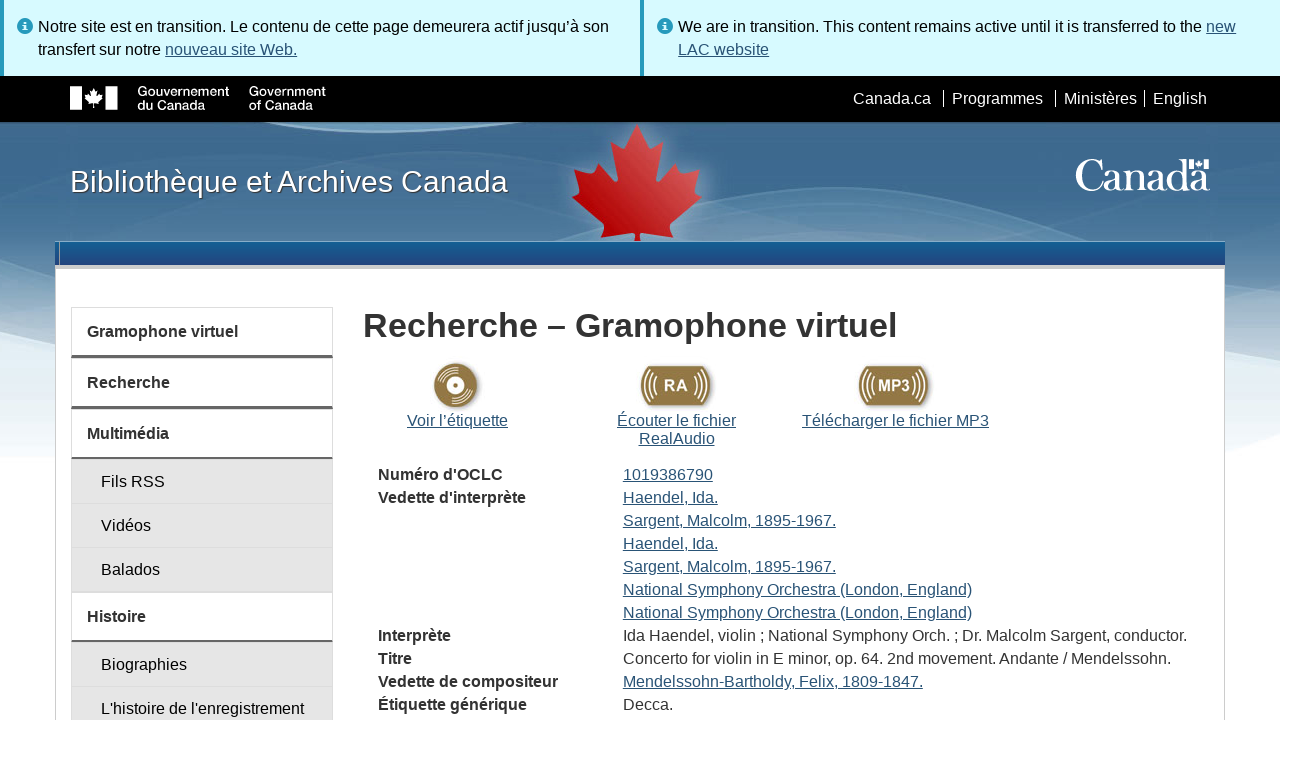

--- FILE ---
content_type: text/html; charset=utf-8
request_url: https://www.bac-lac.gc.ca/fra/decouvrez/films-videos-enregistrements-sonores/gramophone-virtuel/Pages/Item.aspx?idNumber=1019386790
body_size: 56360
content:
<script type="text/javascript">//<![CDATA[
        var formDigestElement = document.getElementsByName('__REQUESTDIGEST')[0];
        if (!((formDigestElement == null) || (formDigestElement.tagName.toLowerCase() != 'input') || (formDigestElement.type.toLowerCase() != 'hidden') ||
            (formDigestElement.value == null) || (formDigestElement.value.length <= 0)))
        {
            formDigestElement.value = '0xB0177EC8F5302FE28BDDF9F3B48129287FBCCC9286B584BE883E650DBD4E2879639F5742E5758DC4F32C508759C8D6CE61D13D33C0BB624A76F043BCCB425A15,20 Jan 2026 15:32:45 -0000';_spPageContextInfo.updateFormDigestPageLoaded = new Date();
        }
        //]]>
        </script><!DOCTYPE html>
<!--[if lt IE 9]><html class="no-js lt-ie9" lang="fr" dir="ltr"><![endif]-->
<!--[if gt IE 8]><!--><html class="no-js" lang="fr" dir="ltr"><!--<![endif]-->

    <head prefix="og: http://ogp.me/ns# fb: http://ogp.me/ns/fb# article: http://ogp.me/ns/article#"><meta charset="utf-8" /><title>
	
	Recherche – Gramophone virtuel
- Bibliothèque et Archives Canada
</title>
                <meta http-equiv="x-ua-compatible" content="IE=11">
            
            <meta property="fb:app_id" content="" />
            <meta name="twitter:card" content="summary" />
            <meta property="og:type" content="article" />
            <meta property="og:url" content="https://www.bac-lac.gc.ca/fra/decouvrez/films-videos-enregistrements-sonores/gramophone-virtuel/Pages/Item.aspx?idNumber=1019386790" />
            <meta property="og:title"  content="Recherche – Gramophone virtuel- Bibliothèque et Archives Canada" />
            <meta property="og:description"  content="Recherche – Gramophone virtuel- Bibliothèque et Archives Canada" />
            
            <meta property="twitter:site" content="@LibraryArchives" />
            <meta property="twitter:creator" content="@LibraryArchives" />
        <meta content="width=device-width,initial-scale=1" name="viewport" /><link rel="stylesheet" type="text/css" href="/_layouts/15/1036/styles/Themable/corev15.css?rev=Ir07XcinlT9fgiR%2Fp9Q4Iw%3D%3DTAG0"/>
<link rel="stylesheet" type="text/css" href="/Style%20Library/fr-FR/Themable/Core%20Styles/controls.css"/>
<link rel="stylesheet" type="text/css" href="/Style%20Library/Css/test.css"/>
<script type="text/javascript" src="/_layouts/15/1036/initstrings.js?rev=wduBMeBUh%2FB4CfBbz0FpTg%3D%3DTAG0"></script>
<script type="text/javascript" src="/_layouts/15/init.js?rev=RHfoRxFuwXZ%2BOo2JABCoHA%3D%3DTAG0"></script>
<script type="text/javascript" src="/_layouts/15/ribbonapprovemultiple/approvereject.js"></script>
<script type="text/javascript" src="/_layouts/15/htmltransfertool/htmltransfer.js"></script>
<script type="text/javascript" src="/_layouts/15/htmleditor/clipboard_tab.js"></script>
<script type="text/javascript" src="/ScriptResource.axd?d=E5P1BHIK4HfVXCUkcQ4nYo2T7Vbls0aea2x9HU3mtwGrog1LLnbCda99fmWID6HX4I7AG7t_MU9r9hdoznogCMeendq8FIeIVVncUxPI4GqW-pAsy37pOvpbdv3hgarpvSUE0TlycEY5nMXGSAbtu3bNYbEFlQmU66MtPQWQRI2w9pSmBAjeMbrOk6OcWTsH0&amp;t=32e5dfca"></script>
<script type="text/javascript" src="/_layouts/15/blank.js?rev=nBzPIm07cpYroIjvUHh4jw%3D%3DTAG0"></script>
<script type="text/javascript" src="/ScriptResource.axd?d=bF2vxusy2HzWcvNAGIENvBLGPGWvPoQ8fgqGYPbsDI6-SEtKw8PI_LCENV5BnEyBq3c70kUda6PgyA_7aj8b37fOWgzrpuAYwSuXCOUFzkmwIBY8oJlKudNlrLHDwNlSiInu_9EFYFM3YnmdhCugEk-sSGgO0BzHX2gztl-zlOK49oHp_gO5u51ZapWMJLZJ0&amp;t=32e5dfca"></script>
<script type="text/javascript">RegisterSod("require.js", "\u002f_layouts\u002f15\u002frequire.js?rev=ESSL8\u00252Btt4YnWARvVUyzilQ\u00253D\u00253DTAG0");</script>
<script type="text/javascript">RegisterSod("strings.js", "\u002f_layouts\u002f15\u002f1036\u002fstrings.js?rev=DNzQ1Roce5WNaAwmbc9PrQ\u00253D\u00253DTAG0");</script>
<script type="text/javascript">RegisterSod("sp.res.resx", "\u002f_layouts\u002f15\u002f1036\u002fsp.res.js?rev=0Gpub76qxOhMrufp83DQwA\u00253D\u00253DTAG0");</script>
<script type="text/javascript">RegisterSod("sp.runtime.js", "\u002f_layouts\u002f15\u002fsp.runtime.js?rev=QZuY9EfO812\u00252FHP6vKipQPQ\u00253D\u00253DTAG0");RegisterSodDep("sp.runtime.js", "sp.res.resx");</script>
<script type="text/javascript">RegisterSod("sp.js", "\u002f_layouts\u002f15\u002fsp.js?rev=IOhwsS2jiKK0lsxWx1LfFA\u00253D\u00253DTAG0");RegisterSodDep("sp.js", "sp.runtime.js");RegisterSodDep("sp.js", "sp.ui.dialog.js");RegisterSodDep("sp.js", "sp.res.resx");</script>
<script type="text/javascript">RegisterSod("sp.init.js", "\u002f_layouts\u002f15\u002fsp.init.js?rev=v7C9ZcXmEYuhjJNLnCo66A\u00253D\u00253DTAG0");</script>
<script type="text/javascript">RegisterSod("sp.ui.dialog.js", "\u002f_layouts\u002f15\u002fsp.ui.dialog.js?rev=QfcC7vHW7hXFYDxqmPkuwQ\u00253D\u00253DTAG0");RegisterSodDep("sp.ui.dialog.js", "sp.init.js");RegisterSodDep("sp.ui.dialog.js", "sp.res.resx");</script>
<script type="text/javascript">RegisterSod("core.js", "\u002f_layouts\u002f15\u002fcore.js?rev=9kCBQNkpbQYAoiVcZpdkJA\u00253D\u00253DTAG0");RegisterSodDep("core.js", "strings.js");</script>
<script type="text/javascript">RegisterSod("menu.js", "\u002f_layouts\u002f15\u002fmenu.js?rev=8L\u00252BIY1hT\u00252BbaFStnW1t8DHA\u00253D\u00253DTAG0");</script>
<script type="text/javascript">RegisterSod("mQuery.js", "\u002f_layouts\u002f15\u002fmquery.js?rev=G0XIYJI9ofOrcdJaLkhB7Q\u00253D\u00253DTAG0");</script>
<script type="text/javascript">RegisterSod("callout.js", "\u002f_layouts\u002f15\u002fcallout.js?rev=abeY2vrdWuf5SFGyZz0ZIA\u00253D\u00253DTAG0");RegisterSodDep("callout.js", "strings.js");RegisterSodDep("callout.js", "mQuery.js");RegisterSodDep("callout.js", "core.js");</script>
<script type="text/javascript">RegisterSod("sp.core.js", "\u002f_layouts\u002f15\u002fsp.core.js?rev=bOK\u00252Bug\u00252FpfAotn0K8lTrAmw\u00253D\u00253DTAG0");RegisterSodDep("sp.core.js", "strings.js");RegisterSodDep("sp.core.js", "sp.init.js");RegisterSodDep("sp.core.js", "core.js");</script>
<script type="text/javascript">RegisterSod("clienttemplates.js", "\u002f_layouts\u002f15\u002fclienttemplates.js?rev=oCuPrViEzAn0pDKB8CF8Zg\u00253D\u00253DTAG0");</script>
<script type="text/javascript">RegisterSod("sharing.js", "\u002f_layouts\u002f15\u002fsharing.js?rev=i\u00252BpkUadbMp0SRKzd7VVHng\u00253D\u00253DTAG0");RegisterSodDep("sharing.js", "strings.js");RegisterSodDep("sharing.js", "mQuery.js");RegisterSodDep("sharing.js", "clienttemplates.js");RegisterSodDep("sharing.js", "core.js");</script>
<script type="text/javascript">RegisterSod("suitelinks.js", "\u002f_layouts\u002f15\u002fsuitelinks.js?rev=xrG\u00252BRjaI5OPo7vtJxP\u00252B73A\u00253D\u00253DTAG0");RegisterSodDep("suitelinks.js", "strings.js");RegisterSodDep("suitelinks.js", "core.js");</script>
<script type="text/javascript">RegisterSod("cui.js", "\u002f_layouts\u002f15\u002fcui.js?rev=WaTB2GdOOnu5P7\u00252BT6\u00252BGSKw\u00253D\u00253DTAG0");</script>
<script type="text/javascript">RegisterSod("inplview", "\u002f_layouts\u002f15\u002finplview.js?rev=DyKtSizIeG1Okf5xG3fnOw\u00253D\u00253DTAG0");RegisterSodDep("inplview", "strings.js");RegisterSodDep("inplview", "core.js");RegisterSodDep("inplview", "clienttemplates.js");RegisterSodDep("inplview", "sp.js");</script>
<script type="text/javascript">RegisterSod("ribbon", "\u002f_layouts\u002f15\u002fsp.ribbon.js?rev=iim\u00252FXZHY7\u00252FvGr89LVb3pWQ\u00253D\u00253DTAG0");RegisterSodDep("ribbon", "strings.js");RegisterSodDep("ribbon", "core.js");RegisterSodDep("ribbon", "sp.core.js");RegisterSodDep("ribbon", "sp.js");RegisterSodDep("ribbon", "cui.js");RegisterSodDep("ribbon", "sp.res.resx");RegisterSodDep("ribbon", "sp.runtime.js");RegisterSodDep("ribbon", "inplview");</script>
<script type="text/javascript">RegisterSod("userprofile", "\u002f_layouts\u002f15\u002fsp.userprofiles.js?rev=cx6U8sP\u00252ByP0OFLjk6ekyIg\u00253D\u00253DTAG0");RegisterSodDep("userprofile", "sp.runtime.js");</script>
<script type="text/javascript">RegisterSod("followingcommon.js", "\u002f_layouts\u002f15\u002ffollowingcommon.js?rev=5I9u4X\u00252BpRYuWUuY6Og2tLA\u00253D\u00253DTAG0");RegisterSodDep("followingcommon.js", "strings.js");RegisterSodDep("followingcommon.js", "sp.js");RegisterSodDep("followingcommon.js", "userprofile");RegisterSodDep("followingcommon.js", "core.js");RegisterSodDep("followingcommon.js", "mQuery.js");</script>
<script type="text/javascript">RegisterSod("profilebrowserscriptres.resx", "\u002f_layouts\u002f15\u002f1036\u002fprofilebrowserscriptres.js?rev=E106ZFhOt2SoTOETYbpMQA\u00253D\u00253DTAG0");</script>
<script type="text/javascript">RegisterSod("sp.ui.mysitecommon.js", "\u002f_layouts\u002f15\u002fsp.ui.mysitecommon.js?rev=ex\u00252F9c\u00252BQRgevJOSeTAdF1EQ\u00253D\u00253DTAG0");RegisterSodDep("sp.ui.mysitecommon.js", "sp.init.js");RegisterSodDep("sp.ui.mysitecommon.js", "sp.runtime.js");RegisterSodDep("sp.ui.mysitecommon.js", "userprofile");RegisterSodDep("sp.ui.mysitecommon.js", "profilebrowserscriptres.resx");</script>
<script type="text/javascript">RegisterSod("browserScript", "\u002f_layouts\u002f15\u002fie55up.js?rev=FDfIxU6g4wVWGihfBF8EMQ\u00253D\u00253DTAG0");RegisterSodDep("browserScript", "strings.js");</script>
<link type="text/xml" rel="alternate" href="/fra/decouvrez/films-videos-enregistrements-sonores/gramophone-virtuel/_vti_bin/spsdisco.aspx" />
        <script type="text/javascript">
            var _fV4UI = true;
        </script>
        
        
                <style type="text/css">
               		body {
			            height:100%;
                        overflow:auto;
			            width:100%;
		            }		
                </style>
            
        <style type="text/css">
        .ms-srch-Paging .ms-promlink-button{ /* Fix search paging arrow button alignment */
	        padding:0;
	        border:0;
        }
		/* fix scrolling on list pages */
		#s4-bodyContainer {
			position: relative;
		}
        #s4-titlerow {
            height:0;
            padding:0 0 0 0;
        }
		#pageStatusBar.s4-status-s1{
            margin-bottom: 0px;
            border-width: 0px;
            padding:0 10px 0 10px;
        }
		/* body area normally has a white background */
		.s4-ca {
			background:transparent none repeat scroll 0 0;
			/* margin-left:155px; */
		}	
        html .body-wrapper { background-image: url('/_layouts/15/SPWET4/theme-gcwu-fegc/assets/header-bg-ie.jpg'); background-repeat: repeat-x; background-position: center 2.7em; }
        html body header + .container { background-color: #fff; border-left: 1px solid #ccc; border-right: 1px solid #ccc; }
        </style>
        <link type="text/xml" rel="alternate" href="/fra/decouvrez/films-videos-enregistrements-sonores/gramophone-virtuel/_vti_bin/spsdisco.aspx" /> 
	<meta name="dcterms.description"  content="" />
<meta name="description"  content="" />
<meta name="keywords"  content="" />
<meta name="dcterms.creator"  content="Bibliothèque et Archives Canada" />
<meta name="dcterms.title"  content="Recherche – Gramophone virtuel" />
<meta name="dcterms.service"  content="BAC-LAC" />
<meta name="dcterms.accessRights"  content="2" />
<meta name="dcterms.issued" title="W3CDTF" content="2019-03-11" />
<meta name="dcterms.modified" title="W3CDTF" content="2022-08-30" />
<meta name="dcterms.subject" title="scheme" content="" />
<meta name="dc.language" title="ISO639-2" content="fra" />
<meta name="dcterms.language" title="ISO639-2" content="fra" />

<style type="text/css">.ms-WPBody {
    		                        font-size: inherit;
    		                        font-family: inherit;
    	                        }
                                body #s4-workspace {
                                    overflow: visible !important;
                                }</style>
<link rel="canonical" href="https://www.bac-lac.gc.ca:443/fra/decouvrez/films-videos-enregistrements-sonores/gramophone-virtuel/Pages/item.aspx?idNumber=1019386790" />

        <!--[if gte IE 9 | !IE ]><!-->
        <link rel="shortcut icon" href="/_layouts/15/SPWET4/theme-gcwu-fegc/assets/favicon.ico" type="image/vnd.microsoft.icon" id="favicon" />
        <script type="text/javascript" src="//ajax.googleapis.com/ajax/libs/jquery/2.1.1/jquery.min.js"></script>
        <!--<![endif]-->
        <link rel="stylesheet" href="/_layouts/15/SPWET4/theme-gcwu-fegc/css/theme.min.css?r=4.0.27" />
        <!--[if lt IE 9]>
        <link href="/_layouts/15/SPWET4/theme-gcwu-fegc/assets/favicon.ico" rel="shortcut icon" /><link rel="stylesheet" href="/_layouts/15/SPWET4/theme-gcwu-fegc/css/ie8-wet-boew.min.css?r=4.0.27" /><link rel="stylesheet" href="/_layouts/15/SPWET4/theme-gcwu-fegc/css/ie8-theme.min.css?r=4.0.27" />
        <script type="text/javascript" src="//ajax.googleapis.com/ajax/libs/jquery/1.11.1/jquery.min.js"></script>
        <script type="text/javascript" src="/_layouts/15/SPWET4/theme-gcwu-fegc/js/ie8-wet-boew.min.js?r=4.0.27"></script> 
        <![endif]-->
        <!--[if gte IE 9 | !IE ]><!-->
        <script type="text/javascript" src="/_layouts/15/SPWET4/GC-SharePoint/JS/jquery-2.1.1.min.js?r=4.0.27"></script>
        <!--<![endif]-->

        <link rel="stylesheet" href="/_layouts/15/SPWET4/GC-SharePoint/CSS/SharePoint.css?r=4.0.28" />

        <noscript>
            <link rel="stylesheet" href="/_layouts/15/SPWET4/wet-boew/css/noscript.min.css?r=4.0.27" />
        </noscript>

        

        <script type="text/javascript">
            function ProcessImn() { }
            function ProcessImnMarkers() { }
        </script>
        <style>
            @-moz-document url-prefix() {
                @media print {
                    body form div#s4-workspace div.container { width: 100% !important; }
                    body div#s4-workspace div.container section { padding: 0 70px 0 10px !important; }
                }
            }
            @media (min-width: 992px){
                .padright{
                    padding:0 0 0 15px;
                }
                .padleft{
                    padding:0 15px 0 0;
                }
            }
        </style>
        <script type="text/javascript" src="//assets.adobedtm.com/be5dfd287373/bb72b7edd313/launch-15fc371a2971-staging.min.js"></script>
<link href="/_layouts/15/ItemDisplay/ItemDisplay.css" type="text/css" rel="stylesheet" /></head>
    <body onload="if (typeof(_spBodyOnLoadWrapper) != 'undefined') _spBodyOnLoadWrapper();" vocab="http://schema.org/" typeof="WebPage">

        
        <div class="row" style="position:sticky; top:0; z-index:999"><div class="col-md-6 padright"><div class="alert alert-info" style="margin-bottom:0"><span>Notre site est en transition. Le contenu de cette page demeurera actif jusqu’à son transfert sur notre <a href="https://bibliotheque-archives.canada.ca/fra">nouveau site Web.</a></div></div>
        <div class="col-md-6 padleft"><div class="alert alert-info" style="margin-bottom:0"><span>We are in transition. This content remains active until it is transferred to the <a href="https://library-archives.canada.ca/eng">new LAC website</a></div></div></div>
        
		<div id="imgPrefetch" style="display:none">
<img src="/_layouts/15/SPWET4/theme-gcwu-fegc/assets/favicon.ico?rev=40" />
</div>

		<form method="post" action="./Item.aspx?idNumber=1019386790" onsubmit="javascript:return WebForm_OnSubmit();" id="aspnetForm">
<div class="aspNetHidden">
<input type="hidden" name="__SPSCEditMenu" id="__SPSCEditMenu" value="true" />
<input type="hidden" name="_wpcmWpid" id="_wpcmWpid" value="" />
<input type="hidden" name="wpcmVal" id="wpcmVal" value="" />
<input type="hidden" name="MSOWebPartPage_PostbackSource" id="MSOWebPartPage_PostbackSource" value="" />
<input type="hidden" name="MSOTlPn_SelectedWpId" id="MSOTlPn_SelectedWpId" value="" />
<input type="hidden" name="MSOTlPn_View" id="MSOTlPn_View" value="0" />
<input type="hidden" name="MSOTlPn_ShowSettings" id="MSOTlPn_ShowSettings" value="False" />
<input type="hidden" name="MSOGallery_SelectedLibrary" id="MSOGallery_SelectedLibrary" value="" />
<input type="hidden" name="MSOGallery_FilterString" id="MSOGallery_FilterString" value="" />
<input type="hidden" name="MSOTlPn_Button" id="MSOTlPn_Button" value="none" />
<input type="hidden" name="__EVENTTARGET" id="__EVENTTARGET" value="" />
<input type="hidden" name="__EVENTARGUMENT" id="__EVENTARGUMENT" value="" />
<input type="hidden" name="__REQUESTDIGEST" id="__REQUESTDIGEST" value="noDigest" />
<input type="hidden" name="MSOSPWebPartManager_DisplayModeName" id="MSOSPWebPartManager_DisplayModeName" value="Browse" />
<input type="hidden" name="MSOSPWebPartManager_ExitingDesignMode" id="MSOSPWebPartManager_ExitingDesignMode" value="false" />
<input type="hidden" name="MSOWebPartPage_Shared" id="MSOWebPartPage_Shared" value="" />
<input type="hidden" name="MSOLayout_LayoutChanges" id="MSOLayout_LayoutChanges" value="" />
<input type="hidden" name="MSOLayout_InDesignMode" id="MSOLayout_InDesignMode" value="" />
<input type="hidden" name="_wpSelected" id="_wpSelected" value="" />
<input type="hidden" name="_wzSelected" id="_wzSelected" value="" />
<input type="hidden" name="MSOSPWebPartManager_OldDisplayModeName" id="MSOSPWebPartManager_OldDisplayModeName" value="Browse" />
<input type="hidden" name="MSOSPWebPartManager_StartWebPartEditingName" id="MSOSPWebPartManager_StartWebPartEditingName" value="false" />
<input type="hidden" name="MSOSPWebPartManager_EndWebPartEditing" id="MSOSPWebPartManager_EndWebPartEditing" value="false" />
<input type="hidden" name="__VIEWSTATE" id="__VIEWSTATE" value="/[base64]/TldfUz1TYXJnZW50LCBNYWxjb2xtLDE4OTUtMTk2Ny4iPlNhcmdlbnQsIE1hbGNvbG0sICAxODk1LTE5NjcuPC9hPjwvZGQ+PGRkPjxhIGhyZWY9Ikxpc3RlLmFzcHg/[base64]/[base64]/[base64]" />
</div>

<script type="text/javascript">
//<![CDATA[
var theForm = document.forms['aspnetForm'];
if (!theForm) {
    theForm = document.aspnetForm;
}
function __doPostBack(eventTarget, eventArgument) {
    if (!theForm.onsubmit || (theForm.onsubmit() != false)) {
        theForm.__EVENTTARGET.value = eventTarget;
        theForm.__EVENTARGUMENT.value = eventArgument;
        theForm.submit();
    }
}
//]]>
</script>


<script src="/WebResource.axd?d=kl4pg-mRTsoUz7TQRnGDGoKbxT55XxgYlxKP5O3wjeB8r1aRhoBFNJGVaZrzWJSvHl5Kbn8MrRpA9BK8j8A8IOAjDnz6rw9oOOl0sfEF9Eo1&amp;t=638901627720898773" type="text/javascript"></script>


<script type="text/javascript">
//<![CDATA[
var MSOWebPartPageFormName = 'aspnetForm';
var g_presenceEnabled = true;
var g_wsaEnabled = false;

var g_correlationId = '64e3eea1-ee6c-f0da-ed3e-fc450a584cc1';
var g_wsaQoSEnabled = false;
var g_wsaQoSDataPoints = [];
var g_wsaRUMEnabled = false;
var g_wsaLCID = 1036;
var g_wsaListTemplateId = 850;
var g_wsaSiteTemplateId = 'BLANKINTERNET#2';
var _fV4UI=true;var _spPageContextInfo = {webServerRelativeUrl: "\u002ffra\u002fdecouvrez\u002ffilms-videos-enregistrements-sonores\u002fgramophone-virtuel", webAbsoluteUrl: "https:\u002f\u002fwww.bac-lac.gc.ca\u002ffra\u002fdecouvrez\u002ffilms-videos-enregistrements-sonores\u002fgramophone-virtuel", siteAbsoluteUrl: "https:\u002f\u002fwww.bac-lac.gc.ca", serverRequestPath: "\u002ffra\u002fdecouvrez\u002ffilms-videos-enregistrements-sonores\u002fgramophone-virtuel\u002fPages\u002fItem.aspx", layoutsUrl: "_layouts\u002f15", webTitle: "Gramophone virtuel", webTemplate: "53", tenantAppVersion: "0", isAppWeb: false, Has2019Era: true, webLogoUrl: "_layouts\u002f15\u002fimages\u002fsiteicon.png", webLanguage: 1036, currentLanguage: 1036, currentUICultureName: "fr-FR", currentCultureName: "fr-CA", clientServerTimeDelta: new Date("2026-01-20T15:32:44.4134814Z") - new Date(), updateFormDigestPageLoaded: new Date("2026-01-20T15:32:44.4134814Z"), siteClientTag: "62$$16.0.5513.1001", crossDomainPhotosEnabled:false, webUIVersion:15, webPermMasks:{High:16,Low:196673},pageListId:"{720e8264-5587-4f00-b308-31734462764a}",pageItemId:112, pagePersonalizationScope:1, alertsEnabled:true, customMarkupInCalculatedFieldDisabled: true, siteServerRelativeUrl: "\u002f", allowSilverlightPrompt:'True', isSiteAdmin: false};var L_Menu_BaseUrl="/fra/decouvrez/films-videos-enregistrements-sonores/gramophone-virtuel";
var L_Menu_LCID="1036";
var L_Menu_SiteTheme="null";
document.onreadystatechange=fnRemoveAllStatus; function fnRemoveAllStatus(){removeAllStatus(true)};Flighting.ExpFeatures = [480215056,1880287568,1561350208,302071836,3212816,69472768,4194310,-2113396707,268502022,-872284160,1049232,-2147421952,65536,65536,2097472,917504,-2147474174,1372324107,67108882,0,0,-2147483648,2097152,0,0,32768,0,0,0,0,0,0,0,0,0,0,0,0,0,0,0,0,0,0,0,0,0,0,0,0,0,0,0,0,0,0,0,0,0,0,0,0,0,0,0,0,0,0,0,0,0,0,0,0,0,0,0,0,0,0,0,0,0,0,32768]; (function()
{
    if(typeof(window.SP) == "undefined") window.SP = {};
    if(typeof(window.SP.YammerSwitch) == "undefined") window.SP.YammerSwitch = {};

    var ysObj = window.SP.YammerSwitch;
    ysObj.IsEnabled = false;
    ysObj.TargetYammerHostName = "www.yammer.com";
} )(); var _spWebPartComponents = new Object();//]]>
</script>

<script src="/_layouts/15/blank.js?rev=nBzPIm07cpYroIjvUHh4jw%3D%3DTAG0" type="text/javascript"></script>
<script type="text/javascript">
//<![CDATA[
(function(){

        if (typeof(_spBodyOnLoadFunctions) === 'undefined' || _spBodyOnLoadFunctions === null) {
            return;
        }
        _spBodyOnLoadFunctions.push(function() {
            SP.SOD.executeFunc('core.js', 'FollowingCallout', function() { FollowingCallout(); });
        });
    })();(function(){

        if (typeof(_spBodyOnLoadFunctions) === 'undefined' || _spBodyOnLoadFunctions === null) {
            return;
        }
        _spBodyOnLoadFunctions.push(function() {
            SP.SOD.executeFunc('core.js', 'FollowingDocument', function() { FollowingDocument(); });
        });
    })();if (typeof(DeferWebFormInitCallback) == 'function') DeferWebFormInitCallback();function WebForm_OnSubmit() {
UpdateFormDigest('\u002ffra\u002fdecouvrez\u002ffilms-videos-enregistrements-sonores\u002fgramophone-virtuel', 1440000);if (typeof(_spFormOnSubmitWrapper) != 'undefined') {return _spFormOnSubmitWrapper();} else {return true;};
return true;
}
//]]>
</script>

		
            <ul id="wb-tphp">
                <li class="wb-slc">
                    <a class="wb-sl" href="#wb-cont">Skip to main content</a>
                </li>
                <li class="wb-slc visible-sm visible-md visible-lg">
                    <a class="wb-sl" href="#wb-info">Skip to "About this site"</a>
                </li>
                <li class="wb-slc visible-md visible-lg">
                    <a class="wb-sl" href="#wb-sec">Skip to section menu</a>
                </li>
            </ul>
            <script type="text/javascript"> var submitHook = function () { return false; }; theForm._spOldSubmit = theForm.submit; theForm.submit = function () { if (!submitHook()) { this._spOldSubmit(); } }; </script>

		<!-- ===== STARTER: Web Part Manager  ============================================================================================= -->
				
		
			<!-- ===== STARTER: ScriptManager ===================================================== -->
			<script type="text/javascript">
//<![CDATA[
Sys.WebForms.PageRequestManager._initialize('ctl00$ScriptManager', 'aspnetForm', [], [], [], 90, 'ctl00');
//]]>
</script>

		
			
            <span>
                <div id="s4-ribbonrow" style="visibility:hidden;display:none"></div>
            </span>


            <div id="s4-workspace">
                <div id="s4-bodyContainer">
                    <div class="s4-notdlg">
                    <div id="s4-statusbarcontainer">
                            <div id="pageStatusBar" class="s4-status-s1"></div>
                        </div>
                        </div>
                    <!--Begin Nav|Content Area-->
                    <div id="ctl00_MSO_ContentDiv" class="body-wrapper">

                        <header role="banner">
                            <div id="wb-bnr">
                                <div id="wb-bar">
                                    <div class="container">
                                        <div class="row">
                                            <object id="gcwu-sig" type="image/svg+xml" tabindex="-1" role="img" data="/_layouts/15/SPWET4/theme-gcwu-fegc/assets/sig-fr.svg" aria-label="Gouvernement du Canada"></object>
                                            <ul id="gc-bar" class="list-inline">
                                                <li>
                                                    <a id="ctl00_lnkHeaderCanada" rel="external" href="http://www.canada.ca/fr/index.html">Canada.ca</a>
                                                </li>
                                                <li>
                                                    <a id="ctl00_lnkHeaderServiceCanada" rel="external" href="http://www.servicecanada.gc.ca/fra/accueil.shtml">Programmes</a>
                                                </li>
                                                <li>
                                                    <a id="ctl00_lnkHeaderDepartment" rel="external" href="http://www.canada.ca/fr/services/index.html">Minist&#232;res</a>
                                                </li>
                                                <li id="wb-lng">
                                                    <h2>
                                                        Sélection de la langue</h2>
                                                    <ul class="list-inline">
                                                        <li>
                                                            <span><script type="text/javascript">
function OnSelectionChange2(value){
var today = new Date();
var oneYear = new Date(today.getTime() + 365 * 24 * 60 * 60 * 1000);
var url = "https://www.bac-lac.gc.ca/eng/discover/films-videos-sound-recordings/virtual-gramophone/Pages/item.aspx?idNumber=1019386790";
document.cookie = "lcid=" + value + ";path=/;expires=" + oneYear.toGMTString();
window.location.href = url;
}
</script><a id="ctl00_hlkLanguageLink" lang="en" xml:lang="en" onclick="javascript:OnSelectionChange2(1033); return false;" href="https://www.bac-lac.gc.ca/eng/discover/films-videos-sound-recordings/virtual-gramophone/Pages/item.aspx?idNumber=1019386790">English</a></span>
                                                        </li>
                                                    </ul>
                                                </li>
                                            </ul>
                                           
                                        </div>
                                    </div>
                                </div>
                                <div class="container">
                                    <div class="row">
                                        <div id="wb-sttl" class="col-md-5">
                                            <a href="https://www.bac-lac.gc.ca/fra">Bibliothèque et Archives Canada</a>
                                        </div>
                                        <object id="wmms" type="image/svg+xml" tabindex="-1" role="img" data="/_layouts/15/SPWET4/theme-gcwu-fegc/assets/wmms.svg" aria-label="Symbole du gouvernement du Canada"></object>
                                       
                                    </div>
                                </div>
                            </div>
                            <nav role="navigation" id="wb-sm" class="wb-menu visible-md visible-lg wb-init wb-menu-inited wb-navcurr-inited" typeof="SiteNavigationElement" style="clear:both;">
                            <div class="pnl-strt container visible-md visible-lg nvbar"><h2>Menu des sujets</h2><div class="row"><ul class="list-inline menu" role="menubar"><li>&nbsp;</li></ul></div></div>
                                </nav>
                           
                            <nav role="navigation" id="wb-bc" property="breadcrumb">
                                <h2>
                                    Vous êtes ici :</h2>
                                <div class="container">
                                    <div class="row">
                                       
                                    </div>
                                </div>
                            </nav>
                          
                        </header>

                        <div class="container">
                            <div class="row">

                                <main id="ctl00_main" role="main" property="mainContentOfPage" class="col-md-9 col-md-push-3">
                                    <h1 id="wb-cont" property="name">
                                        
	Recherche – Gramophone virtuel

                                    </h1>

                                    
    <section>
        
        
        <div class="row">
            <div class="col-md-12">
                <div id="ctl00_PlaceHolderMain_ctl00_label" style='display:none'>Contenu de la page</div><div id="ctl00_PlaceHolderMain_ctl00__ControlWrapper_RichHtmlField" class="ms-rtestate-field" style="display:inline" ><div class="ms-rtestate-read ms-rte-wpbox"><div class="ms-rtestate-notify  ms-rtestate-read 9fb6c2ba-de7a-4b7f-bcae-baf3314e0e17" id="div_9fb6c2ba-de7a-4b7f-bcae-baf3314e0e17" unselectable="on"><div id="MSOZoneCell_WebPartctl00_ctl53_g_9fb6c2ba_de7a_4b7f_bcae_baf3314e0e17" class="s4-wpcell-plain ms-webpartzone-cell ms-webpart-cell-vertical ms-fullWidth ">
	<div class="ms-webpart-chrome ms-webpart-chrome-vertical ms-webpart-chrome-fullWidth ">
	<div WebPartID="1a6a9998-2825-4886-853b-63a6f9379445" WebPartID2="9fb6c2ba-de7a-4b7f-bcae-baf3314e0e17" HasPers="false" id="WebPartctl00_ctl53_g_9fb6c2ba_de7a_4b7f_bcae_baf3314e0e17" width="100%" class="ms-WPBody " allowRemove="false" allowDelete="false" allowExport="false" style="" ><div id="ctl00_ctl53_g_9fb6c2ba_de7a_4b7f_bcae_baf3314e0e17">
		<div id="ctl00_ctl53_g_9fb6c2ba_de7a_4b7f_bcae_baf3314e0e17_divItem"><div class="row justify-content-center"><div class="col-sm-3" style="text-align:center;"><img class="center-block" src="http://www.bac-lac.gc.ca/Style%20Library/XSL%20Style%20Sheets/Discover%20the%20Collection/Virtual%20Gramophone/m2-icbt10.jpg" alt="" /><a style="text-align:center;" href="http://www.collectionscanada.ca/obj/m2/f1/18451-b.jpg">
                Voir l’étiquette
              </a></div><div class="col-sm-3" style="text-align:center;"><img class="center-block" src="http://www.bac-lac.gc.ca/Style%20Library/XSL%20Style%20Sheets/Discover%20the%20Collection/Virtual%20Gramophone/m2-icbt04_2.jpg" alt="" /><a style="text-align:center;" href="http://www.collectionscanada.ca/obj/m2/f3/18451.ram">
                Écouter le fichier RealAudio
              </a></div><div class="col-sm-3" style="text-align:center;"><img class="center-block" src="http://www.bac-lac.gc.ca/Style%20Library/XSL%20Style%20Sheets/Discover%20the%20Collection/Virtual%20Gramophone/m2-icbt03_2.jpg" alt="" /><a style="text-align:center;" href="http://www.collectionscanada.ca/obj/m2/f7/18451.mp3">
                Télécharger le fichier MP3
              </a></div></div><dl class="resultDL"><dt>Numéro d'OCLC</dt><dd><a href="https://bac-lac.on.worldcat.org/oclc/1019386790">1019386790</a></dd><dt>Vedette d'interprète</dt><dd><a href="Liste.aspx?NW_S=Haendel, Ida.">Haendel, Ida.  </a></dd><dd><a href="Liste.aspx?NW_S=Sargent, Malcolm,1895-1967.">Sargent, Malcolm,  1895-1967.</a></dd><dd><a href="Liste.aspx?NW_S=Haendel, Ida.">Haendel, Ida.  </a></dd><dd><a href="Liste.aspx?NW_S=Sargent, Malcolm, 1895-1967.">Sargent, Malcolm, 1895-1967.  </a></dd><dd><a href="Liste.aspx?NW_S=National Symphony Orchestra (London, England)">National Symphony Orchestra (London, England)</a></dd><dd><a href="Liste.aspx?NW_S=National Symphony Orchestra (London, England)">National Symphony Orchestra (London, England)</a></dd><dt>Interprète</dt><dd>Ida Haendel, violin ; National Symphony Orch. ; Dr. Malcolm Sargent, conductor.</dd><dt>Titre</dt><dd>Concerto for violin in E minor, op. 64. 2nd movement. Andante /   Mendelssohn.</dd><dt>Vedette de compositeur</dt><dd><a href="Liste.aspx?NW_S=Mendelssohn-Bartholdy, Felix,1809-1847.">Mendelssohn-Bartholdy, Felix,  1809-1847.</a></dd><dt>Étiquette générique</dt><dd>Decca.</dd><dt>Ouvrage plus vaste</dt><dd>Concerto for violin in E minor,</dd><dt>Étiquette transcrite</dt><dd>Decca,</dd><dt>Fabricant</dt><dd>Decca Record Co. Ltd.</dd><dt>Numéro de tirage</dt><dd>K 1378</dd><dt>Numéro de matrice</dt><dd>AR 9685</dd><dt>Numéro de face</dt><dd>B.</dd><dt>Numéro d'album</dt><dd>1.</dd><dt>Remarques sur l'enregistrement</dt><dd>Recorded: [London, England], Decca Record Co. Ltd.</dd><dt>Remarques</dt><dd><b>Comments:</b> Gold and red label.</dd><dd><b>Comments:</b> Text transcribed from label/Texte transcrit de l'étiquette: The supreme record; This copyright record may not be sold below the price fixed by the manufacturer, nor publicly performed; Manufactured in England; Fabriqué en Angleterre.</dd><dd><b>Discographical reference:</b> Creighton, James, Discopaedia of the Violin, 1889-1971, matrix number, issue number, take number; disc, recording location (taken from side A).</dd><dd><b>Distributor:</b> Decca Record Co. Ltd.</dd><dd><b>Issue type:</b> primary label.</dd><dd><b>Released:</b> [ca. 194-?].</dd><dd><b>Comments:</b> Disc 2, side 4 of a 4 disc set.</dd><dd><b>Comments:</b> Gold and red label.</dd><dd><b>Comments:</b> Text transcribed from label/Texte transcrit de l'étiquette: The supreme record; This copyright record may not be sold below the price fixed by the manufacturer, nor publicly performed; Manufactured in England; Fabriqué en Angleterre.</dd><dd><b>Discographical reference:</b> Creighton, James, Discopaedia of the Violin, 1889-1971, matrix number, issue number, take number; disc, recording location (taken from side A).</dd><dd><b>Distributor:</b> Decca Record Co. Ltd.</dd><dd><b>Issue type:</b> primary label.</dd><dd><b>Released:</b> [ca. 194-?].</dd><dd><b>Comments:</b> Disc 2, side 4 of a 4 disc set.</dd><dt>Collation</dt><dd>1 audio disc : 78 rpm, mono ; 12 in.</dd><dt>Genre</dt><dd><a href="Liste.aspx?genre=co">Concertos</a></dd><dd>Violin music.</dd><dd>Concertos (Violin with chamber orchestra)</dd><dd>Concertos.</dd><dd>Violin music.</dd><dd>Concertos (Violin with chamber orchestra)</dd><dd>Concertos.</dd><dd>Violon, Musique de.</dd><dd>Concertos (Violon et orchestre de chambre)</dd><dd>Concertos.</dd><dd>Violon, musique de.</dd><dd>Concertos (Violon et orchestre de chambre)</dd></dl></div>
	</div><div class="ms-clear"></div></div>
</div>
</div></div>
<div id="vid_9fb6c2ba-de7a-4b7f-bcae-baf3314e0e17" unselectable="on" style="display&#58;none;"></div></div></div>
            </div>
        </div>
        
    </section>
<div style='display:none' id='hidZone'></div>

                                    <div id="DeveloperDashboard" class="ms-developerdashboard">
                                        
                                    </div>

                                    <div class="row">
                                        <div class="col-md-6">
                                            
                                        </div>
                                        <div class="col-md-6">
                                            <div style="text-align: right">
                                              
                                            </div>
                                            <dl id="wb-dtmd">
                                                <dt>
                                                    Date de modification :</dt>
                                                <dd><time property="dateModified">
                                                    2022-08-30

                                                </time></dd>
                                            </dl>
                                        </div>
                                    </div>
                                </main>

                                
    <nav id="wb-sec" class="col-md-3 col-md-pull-9 visible-md visible-lg" typeof="SiteNavigationElement" role="navigation">
        <h2 id="wb-nav">Navigation Principale (colonne gauche)</h2>
                    
        <ul class="list-group menu list-unstyled"><li><h3 class="wb-navcurr"><a href="/fra/decouvrez/films-videos-enregistrements-sonores/gramophone-virtuel/Pages/gramophone-virtuel.aspx">Gramophone virtuel</a></h3></li><li><h3 class="wb-navcurr"><a href="http://www.bac-lac.gc.ca/fra/decouvrez/films-videos-enregistrements-sonores/gramophone-virtuel/Pages/recherche.aspx">Recherche</a></h3></li><li><h3 class="wb-navcurr"><a href="/fra/decouvrez/films-videos-enregistrements-sonores/gramophone-virtuel/Pages/gramophone-virtuel.aspx#media">Multimédia</a></h3><ul class="list-group menu list-unstyled"><li><a href="/fra/decouvrez/films-videos-enregistrements-sonores/gramophone-virtuel/Pages/rss.aspx" class="list-group-item">Fils RSS</a></li><li><a href="/fra/decouvrez/films-videos-enregistrements-sonores/gramophone-virtuel/Pages/videos.aspx" class="list-group-item">Vidéos</a></li><li><a href="/fra/nouvelles/balados/Pages/gramophone-virtuel.aspx" class="list-group-item">Balados</a></li></ul></li><li><h3 class="wb-navcurr"><a href="/fra/decouvrez/films-videos-enregistrements-sonores/gramophone-virtuel/Pages/gramophone-virtuel.aspx#histoire">Histoire</a></h3><ul class="list-group menu list-unstyled"><li><a href="/fra/decouvrez/films-videos-enregistrements-sonores/gramophone-virtuel/Pages/biographies.aspx" class="list-group-item">Biographies</a></li><li><a href="/fra/decouvrez/films-videos-enregistrements-sonores/gramophone-virtuel/Pages/histoire-enregistrement-sonore.aspx" class="list-group-item">L'histoire de l'enregistrement sonore au Canada </a></li><li><a href="/fra/decouvrez/films-videos-enregistrements-sonores/gramophone-virtuel/Pages/histoire-maisons-disques.aspx" class="list-group-item">Histoire des maisons de disques canadiennes</a></li><li><a href="/fra/decouvrez/films-videos-enregistrements-sonores/gramophone-virtuel/Pages/histoire-musique-canada.aspx" class="list-group-item">Histoire de la musique au Canada</a></li></ul></li><li><h3 class="wb-navcurr"><a href="/fra/decouvrez/films-videos-enregistrements-sonores/gramophone-virtuel/Pages/gramophone-virtuel.aspx#ressources">Ressources</a></h3><ul class="list-group menu list-unstyled"><li><a href="/fra/decouvrez/films-videos-enregistrements-sonores/gramophone-virtuel/Pages/pedagogiques.aspx" class="list-group-item">Ressources pédagogiques</a></li><li><a href="/fra/decouvrez/films-videos-enregistrements-sonores/gramophone-virtuel/Pages/internet.aspx" class="list-group-item">Ressources Internet </a></li><li><a href="/fra/decouvrez/films-videos-enregistrements-sonores/gramophone-virtuel/Pages/techniques.aspx" class="list-group-item">Notes techniques </a></li><li><a href="/fra/decouvrez/films-videos-enregistrements-sonores/gramophone-virtuel/Pages/bibliographie.aspx" class="list-group-item">Bibliographie</a></li><li><a href="/fra/decouvrez/films-videos-enregistrements-sonores/gramophone-virtuel/Pages/glossaire.aspx" class="list-group-item">Glossaire</a></li></ul></li></ul><br /><br /><br />
    </nav>
 


                            </div>
                        </div>

                        <footer role="contentinfo" id="wb-info" class="visible-sm visible-md visible-lg wb-navcurr">
                            <div class="container">
                                <nav role="navigation">
                                    <h2>
                                        À propos de ce site</h2>
                                    <ul id="gc-tctr" class="list-inline"><li><a href="/fra/Pages/avis.aspx" rel="license">Avis</a></li></ul>
                                </nav>
                            </div>
                            <div id="gc-info">
                                <div class="container">
                                    <nav role="navigation">
                                        <h2>
                                            Pied de page du gouvernement du Canada</h2>
                                        <ul class="list-inline">
                                            <li>
                                                <a id="ctl00_lnkFooterHealthy" href="http://canadiensensante.gc.ca/index-fra.php"><span>Sant&#233;</span></a>
                                            </li>
                                            <li>
                                                <a id="ctl00_lnkFooterTravel" href="http://voyage.gc.ca/index-fra.asp"><span>Voyage</span></a>
                                            </li>
                                            <li>
                                                <a id="ctl00_lnkFooterservicecanada" href="http://www.servicecanada.gc.ca/fra/accueil.shtml"><span>Service Canada</span></a>
                                            </li>
                                            <li>
                                                <a id="ctl00_lnkFooterJobBank" href="http://www.guichetemplois.gc.ca/Intro-fra.aspx"><span>Emplois</span></a>
                                            </li>
                                            <li>
                                                <a id="ctl00_lnkFooterEconomy" href="http://www.plandaction.gc.ca"><span>&#201;conomie</span></a>
                                            </li>
                                            <li id="canada-ca">
                                                <a id="ctl00_lnkFooterCanada" href="http://www.canada.ca/fr/index.html">Canada.ca</a></li>
                                        </ul>
                                    </nav>
                                </div>
                            </div>
                        </footer>

                    </div>
                    <!--End Nav|Content Area-->

                </div>
            </div>
            
            
                
            
        
<div class="aspNetHidden">

	<input type="hidden" name="__VIEWSTATEGENERATOR" id="__VIEWSTATEGENERATOR" value="FC429676" />
</div>

<script type="text/javascript">
//<![CDATA[
var _spFormDigestRefreshInterval = 1440000; IsSPSocialSwitchEnabled = function() { return true; };var _fV4UI = true;
function _RegisterWebPartPageCUI()
{
    var initInfo = {editable: false,isEditMode: false,allowWebPartAdder: false,listId: "{720e8264-5587-4f00-b308-31734462764a}",itemId: 112,recycleBinEnabled: true,enableMinorVersioning: true,enableModeration: true,forceCheckout: true,rootFolderUrl: "\u002ffra\u002fdecouvrez\u002ffilms-videos-enregistrements-sonores\u002fgramophone-virtuel\u002fPages",itemPermissions:{High:16,Low:196673}};
    SP.Ribbon.WebPartComponent.registerWithPageManager(initInfo);
    var wpcomp = SP.Ribbon.WebPartComponent.get_instance();
    var hid;
    hid = document.getElementById("_wpSelected");
    if (hid != null)
    {
        var wpid = hid.value;
        if (wpid.length > 0)
        {
            var zc = document.getElementById(wpid);
            if (zc != null)
                wpcomp.selectWebPart(zc, false);
        }
    }
    hid = document.getElementById("_wzSelected");
    if (hid != null)
    {
        var wzid = hid.value;
        if (wzid.length > 0)
        {
            wpcomp.selectWebPartZone(null, wzid);
        }
    }
};
function __RegisterWebPartPageCUI() {
ExecuteOrDelayUntilScriptLoaded(_RegisterWebPartPageCUI, "sp.ribbon.js");}
_spBodyOnLoadFunctionNames.push("__RegisterWebPartPageCUI");var __wpmExportWarning='This Web Part Page has been personalized. As a result, one or more Web Part properties may contain confidential information. Make sure the properties contain information that is safe for others to read. After exporting this Web Part, view properties in the Web Part description file (.WebPart) by using a text editor such as Microsoft Notepad.';var __wpmCloseProviderWarning='You are about to close this Web Part.  It is currently providing data to other Web Parts, and these connections will be deleted if this Web Part is closed.  To close this Web Part, click OK.  To keep this Web Part, click Cancel.';var __wpmDeleteWarning='You are about to permanently delete this Web Part.  Are you sure you want to do this?  To delete this Web Part, click OK.  To keep this Web Part, click Cancel.';//]]>
</script>
</form>
        


        
        <span>
            <!--[if gte IE 9 | !IE ]><!-->
            <script type="text/javascript" src="/_layouts/15/SPWET4/wet-boew/js/wet-boew.min.js?r=4.0.27"></script>
            <!--<![endif]-->
            <!--[if lt IE 9]>
	        <script type="text/javascript" src="/_layouts/15/SPWET4/theme-gcwu-fegc/js/ie8-wet-boew2.min.js?r=4.0.27"></script>
	        <![endif]-->
        </span>

        <script type="text/javascript" src="/_layouts/15/SPWET4/GC-SharePoint/JS/plugin-manager.js?r=5"></script>
        <script type="text/javascript">
            jQuery(document).ready(function () {

                $(document).registerCallbackForPlugin('Fancybox-3', function () {
                    $(".fancybox3-ucc").fancybox({
                        iframe: {
                            scrolling: 'yes',
                        },
                        baseClass: 'ucc',
                        closeClickOutside: false,
                        type: "iframe"
                    });
                    var ecopy = getParameterByName('ecopy');
                    if (ecopy != null) {
                        $("a[data-ecopy=" + ecopy + "]").click();
                    }
                });
            });

            function getParameterByName(name, url) {
                if (!url) url = window.location.href;
                name = name.replace(/[\[\]]/g, "\\$&");
                var regex = new RegExp("[?&]" + name + "(=([^&#]*)|&|#|$)"),
                    results = regex.exec(url);
                if (!results) return null;
                if (!results[2]) return '';
                return decodeURIComponent(results[2].replace(/\+/g, " "));
            }
        </script>


        <script type="text/javascript">_satellite.pageBottom();</script>


    </body>
</html>



--- FILE ---
content_type: application/javascript
request_url: https://www.bac-lac.gc.ca/_layouts/15/init.js?rev=RHfoRxFuwXZ%2BOo2JABCoHA%3D%3DTAG0
body_size: 76494
content:
function $_global_init(){if("undefined"==typeof g_all_modules)g_all_modules={};g_all_modules["init.js"]={version:{rmj:16,rmm:0,rup:5513,rpr:1001}};if(-1!=navigator.userAgent.indexOf("ProfilerMark")&&"function"==typeof msWriteProfilerMark)spWriteProfilerMark=function(a){window.msWriteProfilerMark(a)};typeof spWriteProfilerMark=="function"&&spWriteProfilerMark("perfMarkBegin_init.js");if(typeof RuntimeErrors=="undefined"){RuntimeErrors={__namespace:true};RuntimeErrors_module_def()}if(typeof Verify=="undefined"){Verify={__namespace:true};Verify_module_def()}if(typeof Define=="undefined"){Define={__namespace:true};Define_module_def()}if(typeof BrowserDetection=="undefined"){BrowserDetection={__namespace:true};BrowserDetection_module_def()}(function(){b.prototype={firefox:undefined,firefox36up:undefined,firefox3up:undefined,firefox4up:undefined,ie:undefined,ie55up:undefined,ie5up:undefined,ie7down:undefined,ie8down:undefined,ie8standard:undefined,ie8standardUp:undefined,ie9down:undefined,ie9standardUp:undefined,ipad:undefined,windowsphone:undefined,chrome:undefined,chrome7up:undefined,chrome8up:undefined,chrome9up:undefined,chrome81up:undefined,iever:undefined,mac:undefined,major:undefined,msTouch:undefined,isTouch:undefined,nav:undefined,nav6:undefined,nav6up:undefined,nav7up:undefined,osver:undefined,safari:undefined,safari125up:undefined,safari3up:undefined,verIEFull:undefined,w3c:undefined,webKit:undefined,win:undefined,win8AppHost:undefined,win32:undefined,win64bit:undefined,winnt:undefined,armProcessor:undefined};a.prototype=b.prototype;a.prototype.ie10standardUp=undefined;a.prototype.ie11=undefined;a.prototype.ie11up=undefined;a.prototype.msEdge=undefined;function a(){var a=navigator.userAgent.toLowerCase(),b;this.osver=1;if(Boolean(a)){var m=a.substring(a.indexOf("windows ")+11);this.osver=parseFloat(m)}this.major=parseInt(navigator.appVersion);this.msEdge=a.indexOf("edge/")!=-1;var f=a.indexOf("msie"),k=a.indexOf("trident");this.ie=f!=-1||k!=-1;var d="0";if(this.ie)if(f!=-1)d=a.substring(f+5);else{var j=a.indexOf("rv:");if(j!=-1)d=a.substring(j+3)}this.iever=parseInt(d);this.verIEFull=parseFloat(d);this.ie4up=this.ie&&this.major>=4;this.ie5up=this.ie&&this.iever>=5;this.ie55up=this.ie&&this.verIEFull>=5.5;this.ie6up=this.ie&&this.iever>=6;this.ie7down=this.ie&&this.iever<=7;this.ie8down=this.ie&&this.iever<=8;this.ie9down=this.ie&&this.iever<=9;this.ie7up=this.ie&&this.iever>=7;this.ie8standard=this.ie&&Boolean(document.documentMode)&&document.documentMode==8;this.ie8standardUp=this.ie&&Boolean(document.documentMode)&&document.documentMode>=8;this.ie9standardUp=this.ie&&Boolean(document.documentMode)&&document.documentMode>=9;this.ie10standardUp=this.ie&&Boolean(document.documentMode)&&document.documentMode>=10;this.ie11=this.ie&&Boolean(document.documentMode)&&document.documentMode==11;this.ie11up=this.ie&&Boolean(document.documentMode)&&document.documentMode>=11;this.nav=a.indexOf("mozilla")!=-1&&a.indexOf("spoofer")==-1&&a.indexOf("compatible")==-1&&!this.ie;this.nav6=this.nav&&this.major==5;this.nav6up=this.nav&&this.major>=5;this.nav7up=false;if(this.nav6up){b=a.indexOf("netscape/");if(b>=0)this.nav7up=parseInt(a.substring(b+9))>=7}this.winnt=a.indexOf("winnt")!=-1||a.indexOf("windows nt")!=-1;this.win32=this.major>=4&&navigator.platform=="Win32"||a.indexOf("win32")!=-1||a.indexOf("32bit")!=-1;this.win64bit=a.indexOf("win64")!=-1;this.win=this.winnt||this.win32||this.win64bit;this.safari=a.indexOf("webkit")!=-1&&!this.ie&&!this.msEdge;this.safari125up=false;this.safari3up=false;if(this.safari&&this.major>=5){b=a.indexOf("webkit/");if(b>=0)this.safari125up=parseInt(a.substring(b+7))>=125;var i=a.indexOf("version/");if(i>=0)this.safari3up=parseInt(a.substring(i+8))>=3}this.firefox=this.nav&&a.indexOf("firefox")!=-1;this.firefox3up=false;this.firefox36up=false;this.firefox4up=false;if(this.firefox&&this.major>=5){var h=a.indexOf("firefox/");if(h>=0){var e=a.substring(h+8);this.firefox3up=parseInt(e)>=3;this.firefox36up=parseFloat(e)>=3.6;this.firefox4up=parseInt(e)>=4}}this.chrome=this.nav&&a.indexOf("chrome")!=-1&&!this.ie&&!this.msEdge;this.chrome7up=false;this.chrome8up=false;this.chrome9up=false;this.chrome81up=false;if(this.chrome&&this.major>=5){var g=a.indexOf("chrome/");if(g>=0){var l=a.substring(g+7),c=parseInt(l);this.chrome7up=c>=7;this.chrome8up=c>=8;this.chrome9up=c>=9;this.chrome81up=c>=81}}this.ipad=a.indexOf("ipad")!=-1;this.windowsphone=a.indexOf("windows phone")!=-1;this.aol=this.ie&&a.indexOf(" aol ")!=-1;this.mac=a.indexOf("mac")!=-1;this.w3c=this.nav6up;this.webKit=a.indexOf("webkit")!=-1&&!this.ie&&!this.msEdge;this.win8AppHost=a.indexOf("msapphost")!=-1;this.msTouch=typeof navigator.msMaxTouchPoints!="undefined"&&navigator.msMaxTouchPoints>0;this.isTouch=this.msTouch||"ontouchstart"in document.documentElement;this.armProcessor=a.indexOf("arm")!=-1}function b(){var a=navigator.userAgent.toLowerCase(),b;this.osver=1;if(Boolean(a)){var j=a.substring(a.indexOf("windows ")+11);this.osver=parseFloat(j)}this.major=parseInt(navigator.appVersion);this.nav=a.indexOf("mozilla")!=-1&&a.indexOf("spoofer")==-1&&a.indexOf("compatible")==-1;this.nav6=this.nav&&this.major==5;this.nav6up=this.nav&&this.major>=5;this.nav7up=false;if(this.nav6up){b=a.indexOf("netscape/");if(b>=0)this.nav7up=parseInt(a.substring(b+9))>=7}this.ie=a.indexOf("msie")!=-1;this.ipad=a.indexOf("ipad")!=-1;this.windowsphone=a.indexOf("windows phone")!=-1;this.aol=this.ie&&a.indexOf(" aol ")!=-1;if(this.ie){var g=a.substring(a.indexOf("msie ")+5);this.iever=parseInt(g);this.verIEFull=parseFloat(g)}else this.iever=0;this.ie4up=this.ie&&this.major>=4;this.ie5up=this.ie&&this.iever>=5;this.ie55up=this.ie&&this.verIEFull>=5.5;this.ie6up=this.ie&&this.iever>=6;this.ie7down=this.ie&&this.iever<=7;this.ie8down=this.ie&&this.iever<=8;this.ie9down=this.ie&&this.iever<=9;this.ie7up=this.ie&&this.iever>=7;this.ie8standard=this.ie&&Boolean(document.documentMode)&&document.documentMode==8;this.ie8standardUp=this.ie&&Boolean(document.documentMode)&&document.documentMode>=8;this.ie9standardUp=this.ie&&Boolean(document.documentMode)&&document.documentMode>=9;this.ie10standardUp=this.ie&&Boolean(document.documentMode)&&document.documentMode>=10;this.winnt=a.indexOf("winnt")!=-1||a.indexOf("windows nt")!=-1;this.win32=this.major>=4&&navigator.platform=="Win32"||a.indexOf("win32")!=-1||a.indexOf("32bit")!=-1;this.win64bit=a.indexOf("win64")!=-1;this.win=this.winnt||this.win32||this.win64bit;this.mac=a.indexOf("mac")!=-1;this.w3c=this.nav6up;this.webKit=a.indexOf("webkit")!=-1;this.safari=a.indexOf("webkit")!=-1;this.safari125up=false;this.safari3up=false;if(this.safari&&this.major>=5){b=a.indexOf("webkit/");if(b>=0)this.safari125up=parseInt(a.substring(b+7))>=125;var h=a.indexOf("version/");if(h>=0)this.safari3up=parseInt(a.substring(h+8))>=3}this.firefox=this.nav&&a.indexOf("firefox")!=-1;this.firefox3up=false;this.firefox36up=false;this.firefox4up=false;if(this.firefox&&this.major>=5){var f=a.indexOf("firefox/");if(f>=0){var d=a.substring(f+8);this.firefox3up=parseInt(d)>=3;this.firefox36up=parseFloat(d)>=3.6;this.firefox4up=parseInt(d)>=4}}this.win8AppHost=a.indexOf("msapphost")!=-1;this.chrome=this.nav&&a.indexOf("chrome")!=-1;this.chrome7up=false;this.chrome8up=false;this.chrome9up=false;this.chrome81up=false;if(this.chrome&&this.major>=5){var e=a.indexOf("chrome/");if(e>=0){var i=a.substring(e+7),c=parseInt(i);this.chrome7up=c>=7;this.chrome8up=c>=8;this.chrome9up=c>=9;this.chrome81up=c>=81}}this.msTouch=typeof navigator.msMaxTouchPoints!="undefined"&&navigator.msMaxTouchPoints>0;this.isTouch=this.msTouch||"ontouchstart"in document.documentElement;this.armProcessor=a.indexOf("arm")!=-1}if(typeof _browserisFlight!=="undefined")BrowserDetection.userAgent=new a;else BrowserDetection.userAgent=new b})();browseris=BrowserDetection.userAgent;bis=BrowserDetection.userAgent;if(typeof BrowserStorage=="undefined"){BrowserStorage={__namespace:true};BrowserStorage_module_def()}if(typeof CSSUtil=="undefined"){CSSUtil={__namespace:true};CSSUtil_module_def()}pxToNum=CSSUtil.pxToNum;GetWidthFromPxString=CSSUtil.pxToFloat;GetCurrentEltStyle=CSSUtil.getCurrentStyle;GetCurrentEltStyleByNames=CSSUtil.getCurrentEltStyleByNames;GetOpacity=CSSUtil.getOpacity;SetOpacity=CSSUtil.setOpacity;HasCssClass=CSSUtil.HasClass;AddCssClassToElement=CSSUtil.AddClass;RemoveCssClassFromElement=CSSUtil.RemoveClass;getCurrentEltStyleByNames=CSSUtil.getCurrentEltStyleByNames;if(typeof DOM=="undefined"){DOM={__namespace:true};DOM_module_def()}fRightToLeft=DOM.rightToLeft;cancelDefault=DOM.cancelDefault;AbsLeft=DOM.AbsLeft;AbsTop=DOM.AbsTop;CancelEvent=DOM.CancelEvent;GetElementsByName=DOM.GetElementsByName;GetEventCoords=DOM.GetEventCoords;GetEventSrcElement=DOM.GetEventSrcElement;GetInnerText=DOM.GetInnerText;PreventDefaultNavigation=DOM.PreventDefaultNavigation;SetEvent=DOM.SetEvent;if(typeof Encoding=="undefined"){Encoding={__namespace:true};Encoding_module_def()}encodeScriptQuote=Encoding.EncodeScriptQuote;STSHtmlEncode=Encoding.HtmlEncode;STSHtmlDecode=Encoding.HtmlDecode;StAttrQuote=Encoding.AttrQuote;STSScriptEncode=Encoding.ScriptEncode;STSScriptEncodeWithQuote=Encoding.ScriptEncodeWithQuote;CanonicalizeUrlEncodingCase=Encoding.CanonicalizeUrlEncodingCase;if(typeof ExpFlighting=="undefined"){ExpFlighting={__namespace:true};ExpFlighting_module_def()}if(typeof IE8Support=="undefined"){IE8Support={__namespace:true};IE8Support_module_def()}if(typeof RequestUtil=="undefined"){RequestUtil={__namespace:true};RequestUtil_module_def()}if(typeof StringUtil=="undefined"){StringUtil={__namespace:true};StringUtil_module_def()}StBuildParam=StringUtil.BuildParam;if(typeof TypeUtil=="undefined"){TypeUtil={__namespace:true};TypeUtil_module_def()}IsArray=TypeUtil.IsArray;IsNullOrUndefined=TypeUtil.IsNullOrUndefined;ObjectUtil={__namespace:true};ObjectUtil_module_def();URI=function(M,f){var c=this,w="#",r=":",l="/",y="//",s="?",p=";",E="&",H="@",v="=",L=";/?:@&=$,",J="/?",o=false;if(typeof f!=="undefined"&&typeof f.queryCaseInsensitive==="boolean")o=f.queryCaseInsensitive;var n=false;if(typeof f!=="undefined"&&typeof f.disableEncodingDecodingForLegacyCode==="boolean")n=f.disableEncodingDecodingForLegacyCode;var z=false;if(typeof f!=="undefined"&&typeof f.pathCaseInsensitive==="boolean")z=f.pathCaseInsensitive;var h="",g="",a="",k="",m="",t="",q="",j={},i="";this.getScheme=function(){return h};this.setScheme=function(a){h=b(a)};this.getAuthority=function(){return F(false)};this.setAuthority=function(a){B(a)};this.getUser=function(){return g};this.getHost=function(){return a};this.getPort=function(){return k};this.getPath=function(b){var a=m;if(typeof b==="boolean"&&b)if(a!==null&&a.lastIndexOf(l)===a.length-1)a=a.slice(0,-1);return a};this.setPath=function(a){if(a.indexOf(l)!==0)a=l+a;u(a)};this.getPathSegments=function(){if(m===null)return[];var a=m.split(l);if(a.length>0)if(a[0]==="")a.shift();else a[a.length-1]===""&&a.pop();return a};this.getLastPathSegment=function(d){var b=c.getPathSegments();if(b.length===0)return"";else{var a=b[b.length-1];if(typeof d!=="boolean"||!d){var e=a.indexOf(p);if(e>=0)a=a.substring(0,e)}return a}};this.getParameters=function(){return q};this.getQuery=function(){return C(j)};this.setQuery=function(b){var a=K(b);c.setQueryFromObject(a)};this.getQueryAsObject=function(){return j};this.setQueryFromObject=function(b){j={};for(var a in b)b.hasOwnProperty(a)&&c.setQueryParameter(a,b[a])};this.getQueryParameter=function(e){var a=null,b=c.getQueryAsObject();if(o){for(var d in b)if(j.hasOwnProperty(d)&&d.toLowerCase()===e.toLowerCase())a=b[d]}else a=b[e];return typeof a!=="undefined"?a:null};this.setQueryParameter=function(e,d){var c=b(e),a=b(d);j[c]=a};this.removeQueryParameter=function(c){var a=b(c);delete j[a]};this.getFragment=function(){return i};this.setFragment=function(a){if(a.indexOf(w)===0)a=a.substring(1);i=b(a)};var e=function(a,b){return a!=null&&b!=null?a.toLowerCase()===b.toLowerCase():a===b},D=function(a,b){return a===b};this.equals=function(b){return h.toLowerCase()===b.getScheme().toLowerCase()&&g===b.getUser()&&a.toLowerCase()===b.getHost().toLowerCase()&&k===b.getPort()&&(z?e:D)(c.getPath(true),b.getPath(true))&&q===b.getParameters()&&(o?e:D)(c.getQuery(),b.getQuery())&&i===b.getFragment()};this.equivalent=function(b){return e(h,b.getScheme())&&e(g,b.getUser())&&e(a,b.getHost())&&e(k,b.getPort())&&e(c.getPath(true),b.getPath(true))&&e(q,b.getParameters())&&ObjectUtil.deepCompare(c.getQueryAsObject(),b.getQueryAsObject(),d)&&e(i,b.getFragment());function d(c,d){var a=URI.decodeURIComponent(c),b=URI.decodeURIComponent(d);return a===b}};this.getString=function(a){return A(true,a)};this.getDecodedStringForDisplay=function(){return A(false)};this.getStringWithoutQueryAndFragment=function(){return x(true)};var A=function(a,e){var b=x(a,e),c=C(j,a);if(c!=="")b+=s+c;if(i!=="")b+=w+(a?d(i):i);return b},x=function(b,e){var a="";if(h!=="")a+=(b?d(h):h)+r;var c=F(b,e);if(c!=="")a+=y+c;if(t!=="")a+=b?t:m;return a},O=function(b){var a=b;if(o)a=a.toLowerCase();return a},K=function(b){var g={};if(b.indexOf(s)===0)b=b.substring(1);for(var d=b.split(/[;&]+/),c=0;c<d.length;c++){var h=d[c],a=h.split(v);if(a.length>0){var f=a[0];if(f.length>0){var e="";if(a.length==2)e=a[1];g[f]=e}}}return g},C=function(g,c){c=typeof c==="undefined"?false:c;var a="";for(var f in g)if(g.hasOwnProperty(f)){var e=f,b=g[f];if(c){e=d(e);b=d(b)}if(b===null||b==="")a+=e+v+E;else a+=e+v+b+E}if(a!=="")a=a.slice(0,-1);return a},N=function(){var a=M,d=a.indexOf(w);if(d>=0){var l=a.substring(d+1);c.setFragment(l);a=a.substring(0,d)}var b=G(a,L);if(b>=0){var k=a.indexOf(r);if(k>=0&&k===b){h=a.substring(0,b);a=a.substring(b+1)}}else{u(a);return}var i="",j=a.indexOf(y);if(j>=0&&j===0){a=a.substring(2);var f,e=G(a,J);if(e>=0){i=a.substring(0,e);a=a.substring(e);f=false}else{i=a;f=true}B(i);if(f)return}var g=a.indexOf(s);if(g>=0){c.setQuery(a.substring(g+1));a=a.substring(0,g)}u(a)},B=function(f){a=f;var c=f.lastIndexOf(H);if(c>=0)a=a.substring(c+1);var d=a.indexOf(r);if(c<0&&d<0)return;var e=f;if(c<0)a=e;else{g=e.substring(0,c);a=e.substring(c+1)}if(d>=0){k=a.substring(d+1);a=a.substring(0,d)}g=b(g);a=b(a)},u=function(e){var h=e.indexOf(p);if(h>=0)q=b(e.substring(h+1));m=b(e);for(var a=e.split(l),c=0;c<a.length;++c){var k=a[c],f=k.split(p),j=b(f[0]);a[c]=d(j);for(var g=1;g<f.length;++g){var i=b(f[g]);a[c]+=p+d(i)}}t=a.join(l)},G=function(d,c){for(var a=0;a<d.length;a++)for(var e=d[a],b=0;b<c.length;b++)if(e===c[b])return a;return-1},I=function(){var a;if(n)a=g;else{a=d(g);a=a.replace("%3A",":")}return a},F=function(j,f){var i=false;if(typeof f!=="undefined"&&typeof f.doNotPercentEncodeHost==="boolean")i=f.doNotPercentEncodeHost;var b="",e,c,h;if(j){e=I();if(i)c=a;else c=d(a);h=d(k)}else{e=g;c=a;h=k}if(e!=="")b=e+H;if(a!=="")b+=c;if(k!=="")b+=r+h;return b},d=function(a){return n?a:encodeURIComponent(a)},b=function(a){return n?a:URI.decodeURIComponent(a)};N()};(function(){var j=[0,128,2048,65536,2097152,67108864,2147483648];function b(e){var f=0,a="",b,h,c,d,g;while(f<e.length)if(e[f]<=127)a+=String.fromCharCode(e[f++]);else{c=e[f++];d=Boolean(c&32)?Boolean(c&16)?3:2:1;g=d;b=c&255>>>2+d;while(Boolean(d)&&f<e.length){--d;c=e[f++];if(c==0)return a;if((c&192)!=128){a+="?";break}b=b<<6|c&63}if(Boolean(d)){a+="?";break}if(b<j[g]){a+="?";break}else if(b<=65535)a+=String.fromCharCode(b);else if(b<=1114111){b-=65536;a+=String.fromCharCode(55296|b>>>10);a+=String.fromCharCode(56320|b&1023)}else a+="?"}return a}function g(d){if(d==null)return"null";var f=0,h=0,e="",g=[],a=0,c,i;while(f<d.length)if(d.charAt(f)=="%")if(d.charAt(++f)=="u"){c="";for(h=0;h<4&&f<d.length;++h)c+=d.charAt(++f);while(c.length<4)c+="0";i=parseInt(c,16);if(isNaN(i))e+="?";else e+=String.fromCharCode(i)}else{c="";for(h=0;h<2&&f<d.length;++h)c+=d.charAt(f++);while(c.length<2)c+="0";i=parseInt(c,16);if(isNaN(i)){if(Boolean(a)){e+=b(g);a=0;g.length=a}e+="?"}else g[a++]=i}else{if(Boolean(a)){e+=b(g);a=0;g.length=a}e+=d.charAt(f++)}if(Boolean(a)){e+=b(g);a=0;g.length=a}return e}function a(b){var a=null;try{a=decodeURIComponent(b)}catch(c){a=g(b)}return a}function l(c){var a=document.createElement("a");a.href=c;var b=a.href;a=null;return b}function d(a,e){var d=a.indexOf("?"),c=a.indexOf("#");if(-1==d)return a;if(-1==c)c=a.length;if(c<=d)return a;var b=a.substr(d,c-d),f=new RegExp("[&?]"+e+"=[^&]*","");b=b.replace(f,"");if(b.length>0&&"&"==b[0])b="?"+b.substr(1);return a.substr(0,d)+b+a.substr(c)}function i(c,a){var b=new RegExp(c+"=[^&]*&");a=a.replace(b,"");b=new RegExp(c+"=[^&]*");a=a.replace(b,"");return a}function e(a){var b=a.indexOf("?");return b==-1?a:a.substr(0,b)}function m(a,d,g){var b=d+"="+g,f=a.indexOf("?"),c=a.indexOf("#");if(f!=-1){var e=a.indexOf("?"+d+"=",f);if(e==-1){e=a.indexOf("&"+d+"=",f);if(e!=-1)b="&"+b}else b="?"+b;if(e!=-1){var h=new RegExp("[&?]"+d+"=[^&#]*","");a=a.replace(h,b)}else if(c==-1)a=a+"&"+b;else a=a.substr(0,c)+"&"+b+a.substr(c)}else if(c==-1)a=a+"?"+b;else a=a.substr(0,c)+"?"+b+a.substr(c);return a}function k(c){if(typeof c=="undefined"||c==null)return c;var b=c,d=a(b);while(b!=d){b=d;d=a(b)}return b}function h(a,h){var b=h+1,f=a.match(new RegExp("FilterField"+String(b)+"=[^&]*")),g=false;if(!Boolean(f)){f=a.match(new RegExp("FilterFields"+String(b)+"=[^&]*"));g=f!=null}for(var e=h;f!=null;e++){var c=g?"FilterFields"+String(e):"FilterField"+String(e),d=g?"FilterFields"+String(b):"FilterField"+String(b);a=a.replace(d,c);c=g?"FilterValues"+String(e):"FilterValue"+String(e);d=g?"FilterValues"+String(b):"FilterValue"+String(b);a=a.replace(d,c);c="FilterOp"+String(e);d="FilterOp"+String(b);a=a.replace(d,c);c="FilterLookupId"+String(e);d="FilterLookupId"+String(b);a=a.replace(d,c);c="FilterData"+String(e);d="FilterData"+String(b);a=a.replace(d,c);b++;f=a.match(new RegExp("FilterField"+String(b)+"=[^&]*"));if(!Boolean(f))f=a.match(new RegExp("FilterFields"+String(b)+"=[^&]*"))}return a}function f(b,f,i){var d,e=[];if(f==null)f=";#";var p=f.charCodeAt(0),o=f.charCodeAt(1);if(b==null||b.length==0)return e;var h=f.charAt(0),n=h+h,l=new RegExp(n,"g"),k=f.charAt(0),c=0;if(b.substr(0,2)==f){Boolean(i)&&e.push("");c=2}var a=c,g=false,j=b.length;while(a<j){var m=b.indexOf(h,a);if(m>=0){a=m;a++;if(b.charCodeAt(a)==o){if(a-1>c){d=b.substr(c,a-c-1);if(g)d=d.replace(l,k);e.push(d);g=false}else e.push("");a++;c=a;continue}else if(b.charCodeAt(a)==p){a++;g=true;continue}else throw"ArgumentException";}else a=j}if(a>c){d=b.substr(c,a-c);if(g)d=d.replace(l,k);e.push(d)}else Boolean(i)&&e.push("");return e}function c(f,b,c){if(b==null)b=";#";if(c==null)c=true;for(var h=b.charAt(0),i=h+h,j=new RegExp(b.charAt(0),"g"),g=false,d="",e=0;e<f.length;e++){var a=f[e];if(a!=null&&a.length>0)a=a.replace(j,i);if(a!=null&&a.length>0)g=true;if(c||e!=0)d+=b;d+=a}if(g){if(c)d+=b;return d}else return""}URI.decodeURIComponent=a;URI.getAbsolute=l;URI.removeKeyValue=i;URI.removeParameters=e;URI.removeQueryParameter=d;URI.stURLSetVar2=m;URI.completeDecode=k;URI.restructureFilterUrl=h;URI.parseMultiColumnValue=f;URI.convertMultiColumnValueToString=c})();unescapeProperly=URI.decodeURIComponent;GetAbsoluteUrl=URI.getAbsolute;RemoveParametersFromUrl=URI.removeParameters;RemoveQueryParameterFromUrl=URI.removeQueryParameter;RemoveUrlKeyValue=URI.removeKeyValue;StURLSetVar2=URI.stURLSetVar2;ParseMultiColumnValue=URI.parseMultiColumnValue;ConvertMultiColumnValueToString=URI.convertMultiColumnValueToString;CompleteDecode=URI.completeDecode;if(typeof URI_Encoding=="undefined"){URI_Encoding={__namespace:true};URI_Encoding_module_def()}escapeUrlForCallback=URI_Encoding.escapeUrlForCallback;escapeProperly=URI_Encoding.encodeURIComponent;escapeProperlyCore=URI_Encoding.encodeURIComponent;escapeProperlyCoreCore=URI_Encoding.encodeURIComponent;PageContextInfo_InitializePrototype();if(typeof Nav=="undefined"){Nav={__namespace:true};Nav_module_def()}ajaxNavigate=Nav.ajaxNavigate;STSNavigate=Nav.navigate;GetUrlKeyValue=Nav.getUrlKeyValue;STSPageUrlValidation=function(a){return Nav.pageUrlValidation(a,Strings.STS.L_InvalidPageUrl_Text)};PageUrlValidation=function(a){return Nav.pageUrlValidation(a,Strings.STS.L_InvalidPageUrl_Text)};AjaxNavigate$isMDSURL=Nav.isMDSUrl;isPortalTemplatePage=Nav.isPortalTemplatePage;GoToHistoryLink=Nav.goToHistoryLink;GetGotoLinkUrl=Nav.getGoToLinkUrl;GoToLink=Nav.goToLink;GoToLinkOrDialogNewWindow=Nav.goToLinkOrDialogNewWindow;GoToDiscussion=Nav.goToDiscussion;GetSource=Nav.getSource;RemoveMDSQueryParametersFromUrl=Nav.removeMDSQueryParametersFromUrl;AjaxNavigate$_GetWindowLocationNoHash=Nav.getWindowLocationNoHash;AjaxNavigate$WantsNewTab=Nav.wantsNewTab;AjaxNavigate$parseHash=Nav.parseHash;AjaxNavigate$_UrlFromHashBag=Nav.urlFromHashBag;AjaxNavigate$_getAjaxLocationWindow=Nav.getAjaxLocationWindow;IsSTSPageUrlValid=Nav.isPageUrlValid;AjaxNavigate$OnClickHook=Nav.onClickHook;AjaxNavigate$convertRegularURLtoMDSURL=Nav.convertRegularURLtoMDSURL;AjaxNavigate$convertMDSURLtoRegularURL=Nav.ajaxNavigate.convertMDSURLtoRegularURL;if(typeof ProfileCache=="undefined"){ProfileCache={__namespace:true};ProfileCache_module_def()}if(typeof ListModule=="undefined"){ListModule={__namespace:true};ListModule_module_def()}BasePermissions=ListModule.BasePermissions;ContextInfo=ListModule.Context;CTXTYPE_EDITMENU=ListModule.Context.Type.EditMenu;CTXTYPE_VIEWSELECTOR=ListModule.Context.Type.ViewSelector;if(typeof List_Util=="undefined"){List_Util={__namespace:true};List_Util_module_def()}ctxInitItemState=ListModule.Util.ctxInitItemState;ClearSelectedItemsDict=ListModule.Util.clearSelectedItemsDict;CreateItemPropertiesTitleUrl=ListModule.Util.createItemPropertiesTitleUrl;GetAttributeFromItemTable=ListModule.Util.getAttributeFromItemTable;GetSelectedItemsDict=ListModule.Util.getSelectedItemsDict;RemoveOnlyPagingArgs=ListModule.Util.removeOnlyPagingArgs;RemovePagingArgs=ListModule.Util.removePagingArgs;ShowAttachmentRows=ListModule.Util.showAttachmentRows;CanUploadFile=ListModule.Util.canUploadFile;addWPQtoId=ListModule.Util.addWPQtoId;isDefinedAndNotNullOrEmpty=ListModule.Util.isDefinedAndNotNullOrEmpty;HasEditPermission=ListModule.Util.hasEditPermission;getHostUrl=ListModule.Util.getHostUrl;ReconcileQstringFilters=ListModule.Util.reconcileQstringFilters;QstringStruct=ListModule.Util.Qstring;if(typeof SuiteNavCommon=="undefined"){SuiteNavCommon={__namespace:true};SuiteNavCommon_module_def()}String.prototype.trim=function(){return this.replace(/^\s\s*/,"").replace(/\s\s*$/,"")};currentCtx=null;itemTable=null;if("undefined"==typeof g_supportFiles)g_supportFiles=new Array(0);if(!Boolean(ULS))ULS=new ULSObject;ULSObject.prototype={bucket:undefined,request:undefined,Correlation:undefined,OnReceiveBucketParameters:undefined,WebServiceNS:undefined,file:undefined,line:undefined,callStack:undefined,clientInfo:undefined,enable:undefined};if(typeof window.onerror!="undefined"&&window.onerror!=ULSOnError){ULS.OriginalOnError=window.onerror;window.onerror=ULSOnError}if(!Boolean(ULSCat))ULSCat={};ULSCat.msoulscat_WSS_General="WSS";ULSCat.msoulscat_WSS_DeltaManager="DeltaManager";ULSCat.msoulscat_WSS_Inplview="Inplview";ULSCat.msoulscat_WSS_JsGrid="JsGrid";ULSCat.msoulscat_WSS_MediaPlayer="MediaPlayer";ULSCat.msoulscat_WSS_SPGantt="SPGantt";ULS.AssertJS=function(c,b,d){if(b==false){var a="[Category: "+c+"] [Assert: "+d+"]";ULSSendExceptionImpl(a,window.location.href,0,ULS.AssertJS.caller)}};ULS.SendErrorMessageJS=function(b,c){var a="[Category: "+b+"] [Error: "+c+"]";ULSSendExceptionImpl(a,window.location.href,0,ULS.SendErrorMessageJS.caller)};ULS.SendExceptionJS=function(c,b){var a;if(b!=null){var d=b.message,e=b.name;if(typeof d!="undefined"&&typeof e!="undefined")a="[Category: "+c+"] [Exception Name: "+e+", Exception Message: "+d+"]";else a="[Category: "+c+"] [Exception: "+b.toString()+"]"}else a="[Category: "+c+"] [Exception: Null Exception]";ULSSendExceptionImpl(a,window.location.href,0,ULS.SendExceptionJS.caller)};typeof Sys!="undefined"&&Boolean(Sys)&&typeof Sys.Application!="undefined"&&Boolean(Sys.Application)&&typeof Sys.Application.notifyScriptLoaded=="function"&&Sys.Application.notifyScriptLoaded();typeof NotifyScriptLoadedAndExecuteWaitingJobs=="function"&&NotifyScriptLoadedAndExecuteWaitingJobs("owsbrows.js");typeof spWriteProfilerMark=="function"&&spWriteProfilerMark("perfMarkEnd_init.js");g_cde={};LegalUrlChars=[false,false,false,false,false,false,false,false,false,false,false,false,false,false,false,false,false,false,false,false,false,false,false,false,false,false,false,false,false,false,false,false,true,true,false,false,true,false,true,true,true,true,false,true,true,true,true,true,true,true,true,true,true,true,true,true,true,true,false,true,false,true,false,false,true,true,true,true,true,true,true,true,true,true,true,true,true,true,true,true,true,true,true,true,true,true,true,true,true,true,true,true,false,true,true,true,true,true,true,true,true,true,true,true,true,true,true,true,true,true,true,true,true,true,true,true,true,true,true,true,true,true,true,true,false,true,true,false,false,false,false,false,false,false,false,false,false,false,false,false,false,false,false,false,false,false,false,false,false,false,false,false,false,false,false,false,false,false,false,false];typeof Sys!="undefined"&&Boolean(Sys)&&Boolean(Sys.Application)&&Sys.Application.notifyScriptLoaded();typeof NotifyScriptLoadedAndExecuteWaitingJobs=="function"&&NotifyScriptLoadedAndExecuteWaitingJobs("commonvalidation.js");recycleBinEnabled=0;cascadeDeleteWarningMessage="";bIsFileDialogView=false;g_ViewIdToViewCounterMap=[];g_ctxDict=[];bIsFileDialogView=false;g_ViewIdToViewCounterMap=[];g_ctxDict=[];g_objProjectTaskLaunch=null;g_ssImporterObj=null;g_fSSImporter=false;if(typeof Date.now==="undefined"||Date.now===null)Date.now=function(){return Number(new Date)};JSRequest={QueryString:null,FileName:null,PathName:null,EnsureSetup:function(){if(JSRequest.QueryString!=null)return;JSRequest.QueryString=[];for(var f=ajaxNavigate.get_search().substring(1),e=f.split("&"),a,d=0;d<e.length;d++){var b=e[d];a=b.indexOf("=");if(a>-1){var h=b.substring(0,a),g=b.substring(a+1);JSRequest.QueryString[h]=g}}var c=JSRequest.PathName=window.location.pathname;a=c.lastIndexOf("/");if(a>-1)JSRequest.FileName=c.substring(a+1);else JSRequest.PageName=c}};ExpGroupWPListName="WSS_ExpGroupWPList";ExpGroupCookiePrefix="WSS_ExpGroup_";ExpGroupCookieDelimiter="&";ExpGroupMaxWP=11;ExpGroupMaxCookieLength=3960;g_ExpGroupCAMLQueue=new Array(0);g_ExpGroupXSLTQueue=new Array(0);g_ExpGroupInProgress=false;g_ExpInitializing=false;g_ExpGroupTable=[];g_ExpGroupNeedsState=false;g_ExpGroupParseStage=false;locked=false;if("undefined"==typeof _v_dictSod)_v_dictSod=[];if("undefined"==typeof _v_dictCss)_v_dictCss=[];Sods={missing:1,loading:2,pending:3,loaded:4,error:5};_v_qsod=[];_v_sodctx={document:document,window:window};Sod.prototype={url:undefined,key:undefined,loaded:undefined,depkeys:undefined,state:undefined,qfn:undefined,reset:undefined};SodCallbackInfo.prototype={success:undefined,error:undefined,expectedType:undefined};g_PendingLoadSodQueue=null;g_viewportHeight=null;g_viewportWidth=null;g_wpadderHeight=0;g_setWidthInited=false;g_workspaceResizedHandlers=[];g_setScrollPos=false;g_frl=false;g_spribbon={};g_spribbon.isMinimized=true;g_spribbon.isInited=false;g_spribbon.minimizedHeight="35px";g_spribbon.maximizedHeight="126px";v_stsOpenDoc2=null;v_strStsOpenDoc2=null;deleteInstance=0;firstCalled=true;_callbackinitdelayed=false;g_spDragDropUpload={};SPDragUploadInfo.prototype={webPartId:undefined,serverUrl:undefined,siteRelativeUrl:undefined,listName:undefined,rootFolder:undefined,overwriteAll:undefined,hideProgressBar:undefined,refreshFunc:undefined,preUploadFunc:undefined,postUploadFunc:undefined,checkPermissionFunc:undefined};g_QuickLaunchControlIds=[];PageMinimized();OverrideDefaultMethod("confirm","LogConfirm",1);OverrideDefaultMethod("alert","LogAlert",1);SupplementDefaultMethod("onerror","LogOnError",5);IMNControlObj=null;bIMNControlInited=false;IMNDictionaryObj=null;IMNDictionaryPresenceTextObj=null;bIMNSorted=false;bIMNOnloadAttached=false;IMNOrigScrollFunc=null;bIMNInScrollFunc=false;IMNSortableObj=null;IMNHeaderObj=null;IMNNameDictionaryObj=null;IMNNameDictionaryPresenceTextObj=null;IMNShowOfflineObj=null;OwaLang="1033";OwaRoot="owa/";OwaSharedHoverCardJsKey="sharedhovercard.js";OwaSharedHoverCardStringsJsKey="sharedhovercard.strings.js";SharedHoverCardHideTime=800;SharedHoverCardDelayTimer=null;SharedHoverCardDelayTime=250;SharedHoverCardDelayed=null;SharedHoverCardPending=null;currentShowHoverCardInstance=0;nextShowHoverCardInstance=0;currentShowHoverCardInstanceBootstrappedState=false;IMNImageInfo_InitializePrototype();imnCount=0;imnElemsCount=0;imnMarkerBatchSize=4;imnMarkerBatchDelay=40;sharedHoverCardsCount=0;sharedHoverCardElementsCount=0;sharedHoverCardMarkerBatchSize=4;sharedHoverCardMarkerBatchDelay=40;IsIFrameSharedHoverCard=false;SharedHoverCardIFrame=null;SharedHoverCardIFrameCode="<!DOCTYPE html><html><head></head>    <body style='background-color:#ffffff; left:-9px; top:-9px'>    <script type='text/javascript'>var g_Workspace = 's4-workspace'; var files = new Array();    function FindFiles() {\t    var scripts = window.parent.document.getElementsByTagName('script');\t    for (var i = 0; i < scripts.length; i++) {\t\t    var src = scripts[i].src; if (src.indexOf('/init.js') != -1 || src.indexOf('/init.debug.js') != -1) files[0] = src;\t\t    else if (src.indexOf('/core.js') != -1 || src.indexOf('/core.debug.js') != -1) files[1] = src;\t    }    }    function LoadFiles(index) {\t    if (index >= files.length) {\t\t    InitIFrameSharedHoverCard();\t\t    return;\t    }\t    var scriptTag = document.createElement('script'); scriptTag.src = files[index];\t    if (scriptTag.readyState) {\t\t    scriptTag.onreadystatechange = function () {\t\t\t    if (scriptTag.readyState == 'loaded' || scriptTag.readyState == 'complete') { LoadFiles(index + 1); }\t\t    };\t    } else {\t\t    scriptTag.onload = function () { LoadFiles(index + 1); };\t    }\t    document.getElementsByTagName('head')[0].appendChild(scriptTag);    }    if (window.parent != null) { FindFiles(); LoadFiles(0); }    <\/script></body></html>";_spBodyOnLoadCalled=false;if(typeof _spBodyOnLoadFunctions==="undefined"||_spBodyOnLoadFunctions===null)_spBodyOnLoadFunctions=[];_spFormOnSubmitCalled=false;_spBodyOnPageShowRegistered=false;_spBodyOnLoadCalled=false;if("undefined"!=typeof _spBodyOnLoad)_spBodyOnLoad=undefined;if("undefined"!=typeof _spRestoreScrollForDiv_rscr)_spRestoreScrollForDiv_rscr=undefined;if(_spBodyOnLoadFunctionNames==null){_spBodyOnLoadFunctionNames=[];_spBodyOnLoadFunctionNames.push("_spBodyOnLoad");_spBodyOnLoadFunctionNames.push("_spRestoreScrollForDiv_rscr")}_spFormOnSubmitCalled=false;_spBodyOnPageShowRegistered=false;_spPageLoadedRegistered=false;_inlineEditString=null;_spOriginalFormAction=null;g_numberOfYields=10;g_spPreFetchKeys=[];_spSuppressFormOnSubmitWrapper=false;_inlineEditString=null;_spPageLoadedRegistered=false;g_fAnimateListCSR=true;g_fAreAllSodsLoaded=false;if(document.body==null||document.body.firstChild==null){typeof document.addEventListener!="undefined"&&typeof window.msWriteProfilerMark!="undefined"&&document.addEventListener("DOMContentLoaded",function(){window.msWriteProfilerMark("DOMContentLoaded")},false);AttachEvent("DOMContentLoaded",_spBodyOnLoadWrapper,document);window.onload=_spBodyOnLoadWrapper;AttachEvent("hashchange",_bodyOnHashChangeHandler,window)}DeveloperDashboard={wnd:null,msgQueue:[],cookie:"WSS_DeveloperDashboard",PostMsg:function(c,a,b){DeveloperDashboard.msgQueue.push({to:c,subject:a,msg:b})}};(function(){window.setTimeout(function(){ddInit();ddToggleCScope()},0)})();flyoutsAllowed=false;g_ExecuteOrWaitJobs={};cuiKeyHash={};cuiKeyHash[219]=91;cuiKeyHash[221]=93;cuiKeyHash[51]=35;cuiKeyHash[186]=59;cuiKeyHash[187]=61;cuiKeyHash[188]=44;cuiKeyHash[189]=45;cuiKeyHash[190]=46;cuiKeyHash[191]=47;cuiKeyHash[222]=39;g_ribbonHeaderScaleClass=["ms-cui-tts","ms-cui-tts-scale-1","ms-cui-tts-scale-2"];SPRibbonInfo.prototype.buildMinimized=undefined;SPRibbonInfo.prototype.initialTabId=undefined;StatusIdWithTopPriority=null;StatusColorWithTopPriority=null;StatusPriority={red:4,yellow:3,green:2,blue:1};StatusBarClassNames={"4":"ms-status-red","3":"ms-status-yellow","2":"ms-status-green","1":"ms-status-blue"};ColorMap={red:4,yellow:3,green:2,blue:1};g_uniqueIndex=0;g_dlgWndTop=null;g_spDlgLauncher=true;g_ModalDialogCount=0;g_overlayPopup=undefined;g_childDialog=undefined;CommonGlobalDialogReturnValue_InitializePrototype();commonModalDialogReturnValue=new CommonGlobalDialogReturnValue;if(!window.location.pathname.toLowerCase().endsWith("/_layouts/15/start.aspx")){var b=function(){"unknown"!=typeof Sys&&"undefined"!=typeof Sys&&null!=Sys&&null!=Sys.Application&&Sys.Application.add_load(function(){window.setTimeout(function(){ajaxNavigate._raiseNavigate(ajaxNavigate)},0)})},a=function(){document.removeEventListener("DOMContentLoaded",a,false);b()};if(Boolean(document.addEventListener))document.addEventListener("DOMContentLoaded",a,false);else _spBodyOnLoadFunctions.push(b)}if(Flighting==null){Flighting={};Flighting.ExpFeatures=[]}Flighting.VariantConfiguration={};Flighting.VariantConfiguration.IsExpFeatureClientEnabled=function(b){var a=Math.floor(b/32);if(a<0||a>=Flighting.ExpFeatures.length)return false;var c=1<<b%32;return(Flighting.ExpFeatures[a]&c)!=0};SPListView=true;RenderECBinline=function(c,b,d){var a=[];a.push('<span class="js-callout-ecbMenu" CTXName="ctx');a.push(c.ctxId);a.push('" id="');a.push(b.ID);a.push('" Field="');a.push(d.Name);a.push('" Perm="');a.push(b.PermMask);a.push('" EventType="');a.push(b.EventType);a.push('">');a.push('<a class="js-callout-action ms-calloutLinkEnabled ms-calloutLink js-ellipsis25-a" onclick="calloutCreateAjaxMenu(event); return false;" href="#" title="'+Strings.STS.L_SPCalloutAction_ellipsis+'">');a.push('<img class="js-ellipsis25-icon" src="'+GetThemedImageUrl("spcommon.png")+'" alt="'+Encoding.HtmlEncode(Strings.STS.L_SPCalloutAction_ellipsis)+'" />');a.push("</a>");a.push("</span>");return a.join("")};CALLOUT_STR_ELLIPSIS="...";CALLOUT_ELLIPSIS_LENGTH=CALLOUT_STR_ELLIPSIS.length;CALLOUT_CHARS_TO_TRUNCATE_PER_ITERATION=2+CALLOUT_ELLIPSIS_LENGTH;MountPointSiteIdFieldName="_mpSPSiteId";MountPointWebIdFieldName="_mpSPWebId";MountPointItemUniqueIdFieldName="_mpItemUniqueId";MountPointInfo=function(){function a(a){var o=a.rootFolder,l=a.siteId,m=a.webId,k=a.folderId,h=a.mpPrefix,b=Boolean(h)&&Boolean(l)&&Boolean(m)&&Boolean(k),e=Boolean(a.mpLevel)?a.mpLevel:"1,0",d=-1,c=-1,f=[];if(Boolean(e)&&b){f=e.split(",");if(f.length==2){d=j(f[0],1);c=j(f[1],0)}}function g(a,b){d+=a;if(a==0)c+=b;else c=0;e=String(d)+","+String(c)}function j(c,b){var a=b;if(c!=null&&c.length>0&&!isNaN(a)){a=parseInt(c);if(a<b)return b}return a}function i(c){if(!b)return{};var a={RemoteSiteId:l,RemoteWebId:m,RemoteFolderId:k};if(!Boolean(c)){a.MPLevel=e;a.MPPrefix=h}return a}function n(a,f){var e=[];if(b){var d=i(f);for(var c in d)e.push(c+"="+d[c])}if(!Boolean(a))a="&";return e.join(a)}return{isInitProperly:b,mpPrefix:b?h:"",rootFolder:b?o:"",getMajorLevel:function(){return d},getMinorLevel:function(){return c},incrementMajorLevel:function(){g(1,0)},incrementMinorLevel:function(){g(0,1)},decrementMinorLevel:function(){g(0,-1)},getMountPointProperties:i,getMountPointUrl:n}}function d(d,f){var c={};if(Boolean(IsMountPoint(d))&&Boolean(f)){var e=null;if(Flighting.VariantConfiguration.IsExpFeatureClientEnabled(168))e=new URI("http://foo?"+b(f));if(!Boolean(e))e=new URI(Nav.ajaxNavigate.get_href());if(Boolean(e)){c.mpPrefix=e.getQueryParameter("MPPrefix");if(!Boolean(c.mpPrefix))c.mpPrefix=d.FileRef.replace(/.url$/,"");c.siteId=d[MountPointSiteIdFieldName];c.webId=d[MountPointWebIdFieldName];c.folderId=d[MountPointItemUniqueIdFieldName]}}return a(c)}function e(a){return c(b(a))}function c(d){var b={};if(Boolean(d)){var c=new URI("http://foo?"+d);b.rootFolder=c.getQueryParameter("RootFolder");if(!Boolean(b.rootFolder))b.rootFolder="";b.siteId=c.getQueryParameter("RemoteSiteId");b.webId=c.getQueryParameter("RemoteWebId");b.folderId=c.getQueryParameter("RemoteFolderId");b.mpPrefix=c.getQueryParameter("MPPrefix");b.mpLevel=c.getQueryParameter("MPLevel")}return a(b)}function b(a){var c="",b="";if(a!=null&&a.clvp!=null&&typeof a.clvp.WebPartId=="function"){b=GetInplviewHash(a.clvp.WebPartId());if(Boolean(b))c=InplViewUtil.DecodeHashAsQueryString(b)}return c}return{createByListItem:d,createByContext:e,createByQueryString:c}}();ShortcutLinkTargetFieldName="_ShortcutUrl";_EnsureJSNamespace("SP");if(typeof SP.SOD=="undefined")SP.SOD={};SP.SOD.execute=EnsureScriptParams;SP.SOD.executeFunc=EnsureScriptFunc;SP.SOD.registerSod=RegisterSod;SP.SOD.registerSodDep=RegisterSodDep;SP.SOD.executeOrDelayUntilScriptLoaded=ExecuteOrDelayUntilScriptLoaded;SP.SOD.executeOrDelayUntilEventNotified=ExecuteOrDelayUntilEventNotified;SP.SOD.notifyScriptLoadedAndExecuteWaitingJobs=NotifyScriptLoadedAndExecuteWaitingJobs;SP.SOD.notifyEventAndExecuteWaitingJobs=NotifyEventAndExecuteWaitingJobs;SP.SOD.loadMultiple=LoadMultipleSods;SP.SOD.delayUntilEventNotified=DelayUntilEventNotified;g_prefetch=1;SP.SOD.get_prefetch=function(){return g_prefetch};SP.SOD.set_prefetch=function(a){g_prefetch=a};SP.SOD.prefetch=_spPreFetch;g_ribbonImagePrefetch=true;SP.SOD.get_ribbonImagePrefetchEnabled=function(){return g_ribbonImagePrefetch};SP.SOD.set_ribbonImagePrefetchEnabled=function(a){g_ribbonImagePrefetch=a};_EnsureJSNamespace("SP.UI");if(typeof SP.UI.Workspace=="undefined")SP.UI.Workspace={};SP.UI.Workspace.add_resized=function(a){g_workspaceResizedHandlers.push(a)};SP.UI.Workspace.remove_resized=function(c){for(var b=-1,a=0,d=g_workspaceResizedHandlers.length;a<d;a++)if(c==g_workspaceResizedHandlers[a]){b=a;break}b!=-1&&g_workspaceResizedHandlers.splice(b,1)};BaseLogger={};(function(){BaseLogger.Constants={STREAM_ID:1234,JSON_VERSION:"V1",IDX_VERSION:0,IDX_EVENTNAME:1,IDX_PROPERTY_START:2,MAX_DATA_SIZE:64*1024,MAX_ROWS_IN_STREAM:1e3,SIZE_DWORD:4,SIZE_DATAPOINT_ENTRY:3*4,SIZE_STREAM_ENTRY:3*4,MS_BTN_EPOCHS:116444736e5,MAX_INT32:4294967295,MAX_SQM_DATAID:2147483647,DATAKEY_SESSION_NORMAL:0,DATAKEY_SESSION_CONTINUATION:1};BaseLogger.BSQMFlags={FLAG_BSQM_ENABLED:16,FLAG_QOS_ENABLED:32};BaseLogger.DATAID={DATAID_BSQM_MAXSTREAMROWSSTREAMID:8048,DATAID_BSQM_MAXSTREAMROWS:7993,DATAID_SESSION_TYPE:60};BaseLogger.UploadCallBack=function(a){if(Boolean(a))a.readyState===4&&a.status!==200&&Boolean(a.status)};BaseLogger.Logger=function(n){var C=function(c){this.Tic=t();var b=c.length;this.Vals=new Array(b);for(var a=0;a<b;a++)this.Vals[a]=c[a]},B=function(b,a){this.Id=b;this.Val=a;this.Tic=t()},E=function(b,a){this.Id=b;this.Width=a;this.Rows=new Array(0)},v=function(c,b){this.StartTime=u();this.EndTime=null;this.CorrelationId=null;var a=0;if(c)a=BaseLogger.BSQMFlags.FLAG_BSQM_ENABLED;if(b)a|=BaseLogger.BSQMFlags.FLAG_QOS_ENABLED;this.Flags=a;this.wsaDatapoints=new Array(0);this.wsaStreams=new Array(0)},m=null,a=null,b=0,k=0,d=0,e=null,f=null,g=0,i=false,o=false,q=false,c=false,s=null;this.SetCorrelationId=function(b){j();if(Boolean(a))a.CorrelationId=b};this.WriteLog=function(e,d){j();if(!c||!Boolean(e)||!Boolean(d))return;var b=new Array(BaseLogger.Constants.IDX_PROPERTY_START+1);b[BaseLogger.Constants.IDX_VERSION]=BaseLogger.Constants.JSON_VERSION;b[BaseLogger.Constants.IDX_EVENTNAME]=e;var f=BaseLogger.Constants.IDX_PROPERTY_START;for(var g in d){b[f++]=g;var a=d[g];if(a!=null&&a instanceof Date)a=a.getTime();b[f++]=a}D(BaseLogger.Constants.STREAM_ID,b)};this.UploadData=function(){j();r()};var j=function(){if(q)return;c=A();if(!c)return;a=new v(c,false);m="/_layouts/15/WsaUpload.ashx";e=new Array(0);f=new Array(0);p(BaseLogger.Constants.STREAM_ID,1);s=Boolean(n)?n:y;q=true},p=function(b,g){if(!Boolean(e[b])){var f=new E(b,g),c=k;a.wsaStreams[c]=f;k++;d+=BaseLogger.Constants.SIZE_STREAM_ENTRY;e[b]=c}},D=function(b,j){try{var c=new C(j);if(x())return;i=true;h(BaseLogger.DATAID.DATAID_BSQM_MAXSTREAMROWSSTREAMID,b);var f=a.wsaStreams[e[b]];if(Boolean(f))if(g<BaseLogger.Constants.MAX_ROWS_IN_STREAM){f.Rows[g++]=c;d+=z(c);h(BaseLogger.DATAID.DATAID_BSQM_MAXSTREAMROWS,g)}else throw"BaseLogger: MAX_ROWS_IN_STREAM exceeded for stream ID "+String(b);}catch(k){}},z=function(b){for(var a=BaseLogger.Constants.SIZE_DWORD,c=0;c<b.Vals.length;c++){var d=String(b.Vals[c]);a+=d.length*2}a+=(b.Vals.length-1)*6;return a},h=function(c,d){if(c<1||c>BaseLogger.Constants.MAX_SQM_DATAID)return;if(d<0||d>BaseLogger.Constants.MAX_INT32)return;var e=null,h=f[c];if(Boolean(h))e=a.wsaDatapoints[h];if(e==null){var i=new B(c,d),g=b;a.wsaDatapoints[g]=i;f[c]=g;b++}else e.Val=d},r=function(){if(!c||a==null||!Boolean(m))return;try{if(i){if(Boolean(o))h(BaseLogger.DATAID.DATAID_SESSION_TYPE,BaseLogger.Constants.DATAKEY_SESSION_CONTINUATION);else{h(BaseLogger.DATAID.DATAID_SESSION_TYPE,BaseLogger.Constants.DATAKEY_SESSION_NORMAL);o=true}a.EndTime=u();var b=null;try{b=JSON.stringify(a)}catch(e){}w();b!=null&&b.length>0&&s(b)}}catch(d){}},w=function(){e=new Array(0);f=new Array(0);b=0;k=0;g=0;d=0;b=0;var h=a.CorrelationId;a=new v(c,false);a.CorrelationId=h;p(BaseLogger.Constants.STREAM_ID,1);i=false},y=function(b){var a=new XMLHttpRequest;a.onreadystatechange=function(){BaseLogger.UploadCallBack(a)};a.open("POST",m,true);a.setRequestHeader("Content-Type","application/json");a.send(b)},x=function(){var a=b*BaseLogger.Constants.SIZE_DATAPOINT_ENTRY+d;if(a>=BaseLogger.Constants.MAX_DATA_SIZE){r();a=b*BaseLogger.Constants.SIZE_DATAPOINT_ENTRY+d;return a>=BaseLogger.Constants.MAX_DATA_SIZE}return false},A=function(){return typeof g_wsaEnabled!="undefined"&&g_wsaEnabled},l=0,t=function(){var b=new Date,a=b.getTime();if(l==0)l=a;return 1+a-l&2147483647},u=function(){var b=new Date,a=b.getTime();a=a+BaseLogger.Constants.MS_BTN_EPOCHS;a=a*1e4;return a}};var a=null;BaseLogger.GetLogger=function(){if(a==null)a=new BaseLogger.Logger;return a}})();CacheLogger={__namespace:true};CacheLogger_module_def();DebugLogger={__namespace:true};DebugLogger_module_def();QoSLogger={__namespace:true};QoSLogger_module_def();RUMDelta={};(function(){var a="RUMActionDelta";RUMDelta.Logger=function(e){RUMDelta.Application={SharePointTouchAppHost:1,SharePoint:2,SharePointFileXfer:3};var f=function(g,b,a,f,c,d,e,h){this.Version=1;this.Action=g;this.CorrelationId=b;this.LastSeenCorrelationId=a;this.UserAgent=navigator.userAgent;this.BeginTime=f;this.FirstChance=c;this.NetworkDone=d;this.ServerTime=e;this.EUPL=h},d="",c="",g=a,b=Boolean(e)?e:BaseLogger.GetLogger();this.SetCorrelationId=function(a){b.SetCorrelationId(a);d=a};this.SetLastSeenCorrelationId=function(a){c=a};this.UploadRUMData=function(k,i,a,e,h,l){try{var j=new f(k,d,c,i,a,e,h,l);b.WriteLog(g,j);b.UploadData()}catch(m){}}}})();PerformanceLogger={__namespace:true};PerformanceLogger_module_def();SPRUMLogger={__namespace:true};SPRUMLogger_module_def();SPLoggers={__namespace:true};SPLoggers_module_def();getLoggingInfo=function(a){var b=[];if(Boolean(a)){addToInfoIfExists("ErrorCode",b,a,a.get_errorCode);addToInfoIfExists("CorrelationID",b,a,a.get_errorTraceCorrelationId);addToInfoIfExists("ErrorType",b,a,a.get_errorTypeName);addToInfoIfExists("Message",b,a,a.get_message);addToInfoIfExists("StackTrace",b,a,a.get_stackTrace)}return b.join("\n")};addToInfoIfExists=function(d,e,c,b){if(c!=null&&typeof b!="undefined"&&b!=null){var a=b.call(c);(a!=null||a!="")&&e.push(d+": "+a)}};SP.Performance.UploadNonMDSPageLoadTime=function(a,b){SP.Performance.Log.GetLogger().UploadNonMDSPageLoadTelemetry(a,b)};_TelemetryEndTime=-1;UploadFileXferTelemetry=function(d,c,a,b){SP.Performance.Log.GetLogger().UploadFileXferTelemetry(d,c,a,b);_TelemetryEndTime=a};if(typeof g_mdsReady=="undefined")if(typeof window.addEventListener!="undefined")window.addEventListener("load",RumNonMDSHandler,false);else window.attachEvent("onload",RumNonMDSHandler);if(typeof SPThemeUtils=="undefined"){SPThemeUtils={__namespace:true};SPThemeUtils_module_def()}if(typeof SuiteNavRendering=="undefined"){SuiteNavRendering={__namespace:true};SuiteNavRendering_module_def()}if(typeof ModuleLink=="undefined"){ModuleLink={__namespace:true};ModuleLink_module_def()}_spBodyOnLoadFunctionNames.push("AllowCSSFiltersOnIE8");initJsLoaded=true;notifyScriptsLoadedAndExecuteWaitingJobs("init.js");typeof spWriteProfilerMark=="function"&&spWriteProfilerMark("perfMarkEnd_init.js")}var spWriteProfilerMark,RuntimeErrors;function RuntimeErrors_module_def(){RuntimeErrors.MismatchError=function(a,b,c){Error.call(this,c);this.expected=a;this.actual=b};RuntimeErrors.MismatchError.prototype=new Error;RuntimeErrors.ArgumentTypeError=function(a,b){RuntimeErrors.MismatchError.call(this,a,b,"runtime type mismatch")};RuntimeErrors.ArgumentTypeError.prototype=new RuntimeErrors.MismatchError}var Verify;function Verify_module_def(){function a(c,a,b){if(b!=a)throw new c(a,b);}Verify.ArgumentType=function(c,b){var d=typeof c;if(typeof b=="function"){a(RuntimeErrors.ArgumentTypeError,"object",d);if(!(c instanceof b))throw new RuntimeErrors.ArgumentTypeError(b,c.constructor);}else if(typeof b=="string")a(RuntimeErrors.ArgumentTypeError,b,d);else throw new RuntimeErrors.ArgumentTypeError("function or string",typeof b);}}var Define;function Define_module_def(){var a={};Define.loadScript=function(g,b,e){Verify.ArgumentType(g,"string");Verify.ArgumentType(b,"function");Verify.ArgumentType(e,"function");var d=navigator.userAgent.toLowerCase(),f=d.indexOf("msie")!=-1&&parseInt(d.substring(d.indexOf("msie ")+5))<=8,a=document.createElement("SCRIPT");a.type="text/javascript";a.src=g;if(f)a.onreadystatechange=c(b);else{a.onload=c(b);a.onerror=c(e)}document.getElementsByTagName("HEAD")[0].appendChild(a);return a;function c(b){return function(){var c=false;if(f&&typeof a.readyState!="undefined")c=a.readyState=="complete"||a.readyState=="loaded";else c=true;if(c){a.onreadystatechange=null;a.onload=null;a.onerror=null;b()}}}};Define.require=function(b,c){if(typeof b=="object"&&b instanceof Array)return d(c);else{Verify.ArgumentType(b,"string");return e(b,c)}function e(b,c){if(a[b]!=null){typeof c=="function"&&c(a[b]);return a[b]}Verify.ArgumentType(c,"function");Define.loadScript("/_layouts/15/"+b+".js",function(){c(a[b])},function(){throw"Failed to load module: "+b;});return undefined}function d(c){Verify.ArgumentType(c,"function");var a=b;if(a.length==0){c();return}var d=a.slice(0,a.length),f=a.shift(),e=function(){for(var b=[],a=0;a<d.length;a++)b.push(Define.require(d[a]));c.apply(null,b)};Define.require(f,function(){Define.require(a,e)})}};Define.define=function(b,c,d){Verify.ArgumentType(b,"string");Verify.ArgumentType(c,Array);Verify.ArgumentType(d,"function");if(a[b]!=null)return;Define.require(c,function(){a[b]=d.apply(null,Array.prototype.slice.call(arguments))})}}var BrowserDetection;function BrowserDetection_module_def(){}var browseris,bis,BrowserStorage;function BrowserStorage_module_def(){d.prototype={getItem:function(){return""},setItem:function(){},removeItem:function(){},clear:function(){},length:0};function d(){var b=this,a={};function c(b){return a.hasOwnProperty(b)}function e(c){var b=a[c];if(typeof b=="undefined")b=null;return b}function f(d,e){if(!c(d))b.length++;a[d]=String(e)}function d(d){var e=c(d);if(e){delete a[d];b.length--}}function g(){a={};b.length=0}this.length=0;this.getItem=e;this.setItem=f;this.removeItem=d;this.clear=g}c.prototype=d.prototype;function c(a){var c=this;function b(){c.length=a.length}b();this.getItem=function(b){return a.getItem(b)};this.setItem=function(d,c){try{a.setItem(d,c)}catch(e){}b()};this.removeItem=function(c){try{a.removeItem(c)}catch(d){}b()};this.clear=function(){a.clear();b()}}var e="BrowserStorageTest",i="1";function h(a){var b=false;a.setItem(e,i);if(a.getItem(e)===i)b=true;a.removeItem(e);return b}var b=null,a=null;try{if(typeof window.localStorage!="undefined"){var g=window.localStorage;if(h(g))b=g}}catch(k){}try{if(typeof window.sessionStorage!="undefined"){var f=window.sessionStorage;if(h(f))a=f}}catch(j){}if(a==null)a=new d;if(b==null)b=a;BrowserStorage.local=new c(b);BrowserStorage.session=new c(a)}var CSSUtil;function CSSUtil_module_def(){function b(a){return new RegExp("(\\s|^)"+a+"(\\s|$)")}CSSUtil.HasClass=function(c,a){return c==null||a==null?false:c.className.match(b(a))!=null};CSSUtil.AddClass=function(a,b){if(a!=null&&!CSSUtil.HasClass(a,b)){a.className+=" "+b;return true}return false};CSSUtil.RemoveClass=function(a,c){if(CSSUtil.HasClass(a,c)){a.className=a.className.replace(b(c)," ");return true}return false};CSSUtil.pxToFloat=function(b){if(typeof b!="string")return 0;var a=b.trim(),c=Number(a.substring(0,a.length-2).trim());return isNaN(c)?0:c};CSSUtil.pxToNum=function(b){var a;if(b===""||b==="none")a=0;else a=parseInt(b);return a};CSSUtil.numToPx=function(a){if(typeof a!="number")throw new Error("n must be a number.");return String(Math.round(a))+"px"};CSSUtil.getCurrentEltStyleByNames=function(d,c){var a=null,b=0;while(b<c.length){a=CSSUtil.getCurrentStyle(d,c[b]);if(a!=null)break;b++}return a};CSSUtil.getCurrentStyle=function(b,c){if(Boolean(b.currentStyle))return b.currentStyle[c];else if(Boolean(window)&&Boolean(window.getComputedStyle)){var a=window.getComputedStyle(b,null);if(Boolean(a)&&Boolean(a.getPropertyValue))return a.getPropertyValue(c)}return null};CSSUtil.getCurrentStyleCorrect=function(a,b,c){return typeof document.defaultView!="undefined"&&typeof document.defaultView.getComputedStyle!="undefined"?document.defaultView.getComputedStyle(a,null).getPropertyValue(c):b=="width"?String(a.offsetWidth)+"px":a.currentStyle[b]};CSSUtil.getOpacity=function(b){return a.GetOpacity(b)};CSSUtil.setOpacity=function(b,c){a.SetOpacity(b,c)};var a={};a.SetOpacity=function(b,c){if(typeof b.style=="undefined")return;if(document.body.style.opacity!=null)if(c==1)a.RemoveCSSProperty(b,"opacity");else b.style.opacity=String(c);else if(c==1)a.RemoveCSSProperty(b,"filter");else b.style.filter="alpha(opacity="+String(c*100)+")"};a.RemoveCSSProperty=function(a,b){if(typeof a.style.removeProperty!="undefined")a.style.removeProperty(b);else a.style.removeAttribute(b)};a.GetOpacity=function(a){if(typeof a.style=="undefined")return-1;if(document.body.style.opacity!=null){var c=a.style.opacity;return c!=null&&c!=""?parseFloat(c):1}else{var b=a.style.filter;return b!=null&&b!=""?parseInt(b.replace("alpha(opacity=","").replace(")",""))/100:1}}}var pxToNum,GetWidthFromPxString,GetCurrentEltStyle,GetCurrentEltStyleByNames,GetOpacity,SetOpacity,HasCssClass,AddCssClassToElement,RemoveCssClassFromElement,getCurrentEltStyleByNames,DOM;function DOM_module_def(){DOM.rightToLeft=document.documentElement.dir=="rtl";DOM.cancelDefault=m;DOM.AbsLeft=b;DOM.AbsTop=c;DOM.CancelEvent=o;DOM.GetElementsByName=j;DOM.GetEventCoords=l;DOM.GetEventSrcElement=h;DOM.GetInnerText=n;DOM.GetParentLinkFromEvent=g;DOM.GetSelectedElement=a;DOM.PreventDefaultNavigation=f;DOM.SetEvent=p;DOM.AddEventHandler=k;DOM.RemoveEventHandler=i;DOM.EnsureElementIsInViewPort=e;function m(a){if(typeof a=="undefined"||a==null)a=window.event;if(!(typeof a=="undefined"||a==null)){if(typeof a.stopPropagation=="function")a.stopPropagation();else a.cancelBubble=true;if(typeof a.preventDefault=="function")a.preventDefault();else a.returnValue=false}return false}function o(a){a.cancelBubble=true;Boolean(a.preventDefault)&&a.preventDefault();a.returnValue=false;return false}function j(b){var a=document.getElementsByName(b);if(a.length==0&&Boolean(XMLHttpRequest))a=c(document,b);return a;function c(e,c){var b=[],a=e.getElementById(c);while(a!=null){b.push(a);a.id="";a=e.getElementById(c)}for(var d=0;d<b.length;d++)b[d].id=c;return b}}function h(a){return a.target!=null?a.target:typeof a.srcElement!="undefined"?a.srcElement:null}function g(c){if(c==null)c=window.event;var d=DOM.GetEventSrcElement(c),b=a(d,"A","a");return b!==null&&b.tagName!=null&&b.tagName.toUpperCase()==="A"?b:null}function a(a,c,b){while(a!=null&&a.tagName!=c&&(b==null||a.tagName!=b))a=a.parentNode;return a}function n(a){return typeof a.textContent!=="undefined"&&a.textContent!==null?a.textContent:typeof a.innerText!=="undefined"?a.innerText:undefined}function f(a){if(typeof a=="undefined"||a==null)a=window.event;if(!(typeof a=="undefined"||a==null))if(a.preventDefault==null)a.returnValue=false;else a.preventDefault()}function d(d,b){var c=d[b],a=d.offsetParent;while(a!=null&&a.tagName!="BODY"){c+=a[b];a=a.offsetParent}if(a!=null)c+=a[b];return c}function b(a){return d(a,"offsetLeft")}function c(a){return d(a,"offsetTop")}function l(a){var b,c;if("undefined"!==typeof a.pageX&&"undefined"!==typeof a.pageY){b=a.pageX;c=a.pageY}else{b=a.clientX;c=a.clientY;if("undefined"!==typeof document.body&&null!==document.body){b+=document.body.scrollLeft;c+=document.body.scrollTop}if("undefined"!==typeof document.documentElement&&null!==document.documentElement){b+=document.documentElement.scrollLeft;c+=document.documentElement.scrollTop}}return{x:b,y:c}}function p(c,a,b){if(!Boolean(b))b=window;if(typeof a=="string")a=new Function(a);b["on"+c]=a}function k(b,c,d,a){if(Boolean(b.addEventListener)){a=typeof a!="undefined"&&a!=null?a:false;b.addEventListener(c.substr(2),d,a)}else Boolean(b.attachEvent)&&b.attachEvent(c,d)}function i(b,c,d,a){if(Boolean(b.removeEventListener)){a=typeof a!="undefined"&&a!=null?a:false;b.removeEventListener(c.substr(2),d,a)}else Boolean(b.detachEvent)&&b.detachEvent(c,d)}function e(d,g,k){var j=Number(c(d)),f=Number(b(d)),n=Number(d.clientHeight),i=Number(d.clientWidth),m=Number(document.documentElement.clientHeight),h=Number(document.documentElement.clientWidth),e=j,a=f;if(j+n>m)e=m-n-g;if(f<0){if(i+g<h)a=g}else if(f+i>h)if(Boolean(k))for(var l=0;l<k.length;l++)a-=k[l];else a=h-i-g;if(e!==j||a!==f){e=Math.max(e,0);a=Math.max(a,0);d.style.position="absolute";d.style.top=String(e)+"px";d.style.left=String(a)+"px"}}}var fRightToLeft,cancelDefault,AbsLeft,AbsTop,CancelEvent,GetElementsByName,GetEventCoords,GetEventSrcElement,GetInnerText,PreventDefaultNavigation,SetEvent,Encoding;function Encoding_module_def(){Encoding.EncodeScriptQuote=d;Encoding.HtmlEncode=f;Encoding.HtmlDecode=e;Encoding.AttrQuote=g;Encoding.ScriptEncode=a;Encoding.ScriptEncodeWithQuote=c;Encoding.CanonicalizeUrlEncodingCase=b;function b(c){for(var b="",a=0;a<c.length;a++){var d=c.charAt(a);if(d=="%"&&a+2<c.length){b+=d;a++;b+=c.charAt(a).toString().toUpperCase();a++;b+=c.charAt(a).toString().toUpperCase()}else b+=d}return b}function d(f){for(var c=new String(f),b=[],a=0,e=c.length,a=0;a<e;a++){var d=c.charAt(a);b.push(d=="'"?"%27":d)}return b.join("")}function f(d){if(null==d)return"";for(var c=new String(d),a=[],b=0,f=c.length,b=0;b<f;b++){var e=c.charAt(b);switch(e){case"<":a.push("&lt;");break;case">":a.push("&gt;");break;case"&":a.push("&amp;");break;case'"':a.push("&quot;");break;case"'":a.push("&#39;");break;default:a.push(e)}}return a.join("")}function e(a){if(null==a)return"";for(var e=[/\&lt;/g,/\&gt;/g,/\&quot;/g,/\&#39;/g,/\&#58;/g,/\&#123;/g,/\&#125;/g,/\&amp;/g],f=["<",">",'"',"'",":","{","}","&"],d=[],c=0,g=e.length,c=0;c<g;c++){var b=a.indexOf("&");if(-1!=b){if(0<b){d.push(a.substr(0,b));a=a.substr(b)}a=a.replace(e[c],f[c])}else break}d.push(a);return d.join("")}function g(a){a=a.toString();a=a.replace(/&/g,"&amp;");a=a.replace(/\"/g,"&quot;");a=a.replace(/\r/g,"&#13;");return'"'+a+'"'}function a(e){if(null==e||typeof e=="undefined")return"";for(var d=new String(e),a=[],c=0,g=d.length,c=0;c<g;c++){var b=d.charCodeAt(c);if(b>4095)a.push("\\u"+b.toString(16).toUpperCase());else if(b>255)a.push("\\u0"+b.toString(16).toUpperCase());else if(b>127)a.push("\\u00"+b.toString(16).toUpperCase());else{var f=d.charAt(c);switch(f){case"\n":a.push("\\n");break;case"\r":a.push("\\r");break;case'"':a.push("\\u0022");break;case"%":a.push("\\u0025");break;case"&":a.push("\\u0026");break;case"'":a.push("\\u0027");break;case"(":a.push("\\u0028");break;case")":a.push("\\u0029");break;case"+":a.push("\\u002b");break;case"/":a.push("\\u002f");break;case"<":a.push("\\u003c");break;case">":a.push("\\u003e");break;case"\\":a.push("\\\\");break;default:a.push(f)}}}return a.join("")}function c(b){return'"'+a(b)+'"'}}var encodeScriptQuote,STSHtmlEncode,STSHtmlDecode,StAttrQuote,STSScriptEncode,STSScriptEncodeWithQuote,CanonicalizeUrlEncodingCase,ExpFlighting;function ExpFlighting_module_def(){var b="undefined";function a(){var a;return typeof Flighting!=b&&typeof Flighting.VariantConfiguration!=b&&typeof Flighting.VariantConfiguration.IsExpFeatureClientEnabled!=b}ExpFlighting.UseGU24=function(){var b=false;if(a())b=Flighting.VariantConfiguration.IsExpFeatureClientEnabled(498);return b};ExpFlighting.UseGU25=function(){var b=false;if(a())b=Flighting.VariantConfiguration.IsExpFeatureClientEnabled(499);return b};ExpFlighting.UseGU26=function(){var b=false;if(a())b=Flighting.VariantConfiguration.IsExpFeatureClientEnabled(360);return b};ExpFlighting.UseGU27=function(){var b=false;if(a())b=Flighting.VariantConfiguration.IsExpFeatureClientEnabled(364);return b};ExpFlighting.UseGU28=function(){var b=false;if(a())b=Flighting.VariantConfiguration.IsExpFeatureClientEnabled(365);return b};ExpFlighting.UseGU29=function(){var b=false;if(a())b=Flighting.VariantConfiguration.IsExpFeatureClientEnabled(366);return b};ExpFlighting.UseGU30=function(){var b=false;if(a())b=Flighting.VariantConfiguration.IsExpFeatureClientEnabled(367);return b}}var IE8Support;function IE8Support_module_def(){IE8Support.arrayIndexOf=function(c,d,a){if(typeof Array.prototype.indexOf!="undefined")return c.indexOf(d,a);if(typeof d==="undefined")return-1;var e=c.length;if(e!==0){a=a-0;if(isNaN(a))a=0;else{if(isFinite(a))a=a-a%1;if(a<0)a=Math.max(0,e+a)}for(var b=a;b<e;b++)if(typeof c[b]!=="undefined"&&c[b]===d)return b}return-1};IE8Support.attachDOMContentLoaded=function(a){if(typeof document.addEventListener=="undefined")document.onreadystatechange=function(){document.readyState=="complete"&&a()};else document.addEventListener("DOMContentLoaded",a,false)};IE8Support.getComputedStyle=function(a,b,c){return typeof document.defaultView!="undefined"&&typeof document.defaultView.getComputedStyle!="undefined"?document.defaultView.getComputedStyle(a,null).getPropertyValue(c):b=="width"?String(a.offsetWidth)+"px":a.currentStyle[b]};IE8Support.stopPropagation=function(a){if(typeof a.stopPropagation=="function")a.stopPropagation();else a.cancelBubble=true};IE8Support.getCurrentTarget=function(a){return typeof a.currentTarget!="undefined"?a.currentTarget:a.srcElement};if(typeof Array.isArray=="undefined")Array.isArray=function(a){return typeof a=="object"&&a instanceof Array};if(typeof Object.create=="undefined")Object.create=function(b){function a(){}a.prototype=b;return new a};if(typeof String.prototype.trim=="undefined")String.prototype.trim=function(){return this.replace(/^\s+|\s+$/g,"")}}var RequestUtil;function RequestUtil_module_def(){RequestUtil.RequestHeader=a;function a(a,b){this.header=a;this.value=b}RequestUtil.WithLoadedXMLHttpRequest=b;function b(e,f,b){var a=new XMLHttpRequest;a.onreadystatechange=function(){if(a.readyState!=4)return;e(a)};a.open("GET",f,true);if(b!=null)for(var c=0;c<b.length;c++){var d=b[c];a.setRequestHeader(d.header,d.value)}a.send("")}RequestUtil.WithUrlContents=c;function c(d,e,c){b(a,e,c);function a(b){var a=null;if(b.status==200)a=b.responseText;d(a)}}var e=[new a("Content-Type","application/x-www-form-urlencoded"),new a("ACCEPT","application/json; odata = verbose")];RequestUtil.WithRestValue=d;function d(a,b){c(a,b,e)}}var StringUtil;function StringUtil_module_def(){StringUtil.BuildParam=a;StringUtil.IsGuid=b;if(typeof String.prototype.endsWith=="undefined")String.prototype.endsWith=function(a){return this.substr(this.length-a.length)===a};if(typeof String.prototype.startsWith=="undefined")String.prototype.startsWith=function(a){return this.substr(0,a.length)===a};function a(b){for(var c,a=1;a<arguments.length;a++){c=new RegExp("\\^"+String(a));b=b.replace(c,arguments[a])}return b}StringUtil.ApplyStringTemplate=function(){var a=arguments;if(a.length<1)throw new Error("arguments");var c=Array.prototype.shift.call(a);return c.replace(/\{(\d+)\}/g,b);function b(c,b){return a[Number(b)]}};function b(b){var a=/^((\{[0-9a-f]{8}-([0-9a-f]{4}-){3}[0-9a-f]{12}\})|([0-9a-f]{8}-([0-9a-f]{4}-){3}[0-9a-f]{12}))$/i;return a.test(b)}}var StBuildParam,TypeUtil;function TypeUtil_module_def(){TypeUtil.IsArray=b;TypeUtil.IsNullOrUndefined=a;function b(a){return typeof a=="object"&&a instanceof Array}function a(a){return a==null||a==undefined}}var IsArray,IsNullOrUndefined,ObjectUtil;function ObjectUtil_module_def(){ObjectUtil.deepCopy=b;ObjectUtil.deepCompare=a;function b(c){var a=[];function b(c){var e=null;if(Boolean(c)){if(c instanceof Array)e=[];else e=Object.create(Object.getPrototypeOf(c));for(var d in c)if(c.hasOwnProperty(d))if(typeof c[d]==="object"){if(a.indexOf(c[d])!==-1)throw new Error("Cannot perform DeepCopy() because a circular reference was encountered, object: "+String(c)+", property: "+String(d));a.push(c[d]);e[d]=b(c[d]);a.pop()}else e[d]=c[d]}return e}return b(c)}function a(f,g,c){var a=[],b=[],e=Boolean(c)?c:function(a,b){return a===b};function d(f,g){if(f===g)return true;if(f===null||g===null)return false;for(var c in g)if(g.hasOwnProperty(c)&&!f.hasOwnProperty(c))return false;if(f instanceof Object&&g instanceof Object)for(c in f){if(typeof f[c]==="function"||!f.hasOwnProperty(c))continue;if(!g.hasOwnProperty(c))return false;if(!Boolean(e(f[c],g[c])))if(typeof f[c]==="object"){if(a.indexOf(f[c])!==-1)throw new Error("Cannot perform DeepCompare() because a circular reference was encountered, object: "+String(f)+", property: "+String(c));a.push(f[c]);if(b.indexOf(g[c])!==-1)throw new Error("Cannot perform DeepCompare() because a circular reference was encountered, object: "+String(g)+", property: "+String(c));b.push(g[c]);if(!d(f[c],g[c]))return false;a.pop();b.pop()}else return false}else return false;return true}return d(f,g)}}var URI,unescapeProperly,GetAbsoluteUrl,RemoveParametersFromUrl,RemoveQueryParameterFromUrl,RemoveUrlKeyValue,StURLSetVar2,ParseMultiColumnValue,ConvertMultiColumnValueToString,CompleteDecode,URI_Encoding;function URI_Encoding_module_def(){function a(f,g,h,i){var c="",b,d=0,k=" \"%<>'&";if(typeof f=="undefined")return"";for(d=0;d<f.length;d++){var a=f.charCodeAt(d),e=f.charAt(d);if(g&&(e=="#"||e=="?")){c+=f.substr(d);break}if(h&&e=="&"){c+=e;continue}if(a<=127){if(i)c+=e;else if(a>=97&&a<=122||a>=65&&a<=90||a>=48&&a<=57||g&&a>=32&&a<=95&&k.indexOf(e)<0)c+=e;else if(a<=15)c+="%0"+a.toString(16).toUpperCase();else if(a<=127)c+="%"+a.toString(16).toUpperCase()}else if(a<=2047){b=192|a>>6;c+="%"+b.toString(16).toUpperCase();b=128|a&63;c+="%"+b.toString(16).toUpperCase()}else if((a&64512)!=55296){b=224|a>>12;c+="%"+b.toString(16).toUpperCase();b=128|(a&4032)>>6;c+="%"+b.toString(16).toUpperCase();b=128|a&63;c+="%"+b.toString(16).toUpperCase()}else if(d<f.length-1){a=(a&1023)<<10;d++;var j=f.charCodeAt(d);a|=j&1023;a+=65536;b=240|a>>18;c+="%"+b.toString(16).toUpperCase();b=128|(a&258048)>>12;c+="%"+b.toString(16).toUpperCase();b=128|(a&4032)>>6;c+="%"+b.toString(16).toUpperCase();b=128|a&63;c+="%"+b.toString(16).toUpperCase()}}return c}function b(b){var d=b.indexOf("#"),c=b.indexOf("?");if(d>0&&(c==-1||d<c)){var e=b.substr(0,d);if(c>0)e+=b.substr(c);b=e}return a(b,true,false,true)}URI_Encoding.encodeURIComponent=a;URI_Encoding.escapeUrlForCallback=b}var escapeUrlForCallback,escapeProperly,escapeProperlyCore,escapeProperlyCoreCore;function PageContextInfo(e,n,h,m,q,p,r,k,c,a,j,l,o,g,i,f,d,b){this.webServerRelativeUrl=e;this.webAbsoluteUrl=j;this.siteAbsoluteUrl=i;this.layoutsUrl=o;this.webLanguage=n;this.siteClientTag=l;this.currentLanguage=h;this.webUIVersion=m;this.pageListId=q;this.pageItemId=p;this.userId=r;this.alertsEnabled=k;this.siteServerRelativeUrl=c;this.allowSilverlightPrompt=a;this.tenantAppVersion=g;this.themedImageRootPath=f;this.themedImageFileNames=d;this.clientServerTimeDelta=b;this.updateFormDigestPageLoaded=new Date}function PageContextInfo_InitializePrototype(){var a=null;PageContextInfo.prototype.webServerRelativeUrl="";PageContextInfo.prototype.webAbsoluteUrl="";PageContextInfo.prototype.siteAbsoluteUrl="";PageContextInfo.prototype.serverRequestPath="";PageContextInfo.prototype.layoutsUrl="";PageContextInfo.prototype.siteClientTag="";PageContextInfo.prototype.webLanguage=0;PageContextInfo.prototype.webTitle=null;PageContextInfo.prototype.webLogoUrl=null;PageContextInfo.prototype.currentCultureName=null;PageContextInfo.prototype.currentUICultureName=null;PageContextInfo.prototype.currentLanguage=0;PageContextInfo.prototype.crossDomainPhotosEnabled=false;PageContextInfo.prototype.webUIVersion=0;PageContextInfo.prototype.pageListId="";PageContextInfo.prototype.pageItemId=0;PageContextInfo.prototype.userId="";PageContextInfo.prototype.systemUserKey="";PageContextInfo.prototype.alertsEnabled=false;PageContextInfo.prototype.customMarkupInCalculatedFieldDisabled=false;PageContextInfo.prototype.siteServerRelativeUrl="";PageContextInfo.prototype.allowSilverlightPrompt="";PageContextInfo.prototype.tenantAppVersion=null;PageContextInfo.prototype.themedImageRootPath=null;PageContextInfo.prototype.themedImageFileNames=a;PageContextInfo.prototype.clientServerTimeDelta=0;PageContextInfo.prototype.webTemplate="";PageContextInfo.prototype.isSLV=false;PageContextInfo.prototype.updateFormDigestPageLoaded=new Date}var _spPageContextInfo,Nav;function Nav_module_def(){function A(){this._list=new Array(0);this._fixLayoutsUrl=function(a){var c=a.indexOf("_layouts/");if(c!=-1){var d=a.substr(c),b=d.split("/")[1];if(b!=null)if(isNaN(Number(b)))a=a.replace("_layouts/","_layouts/15/")}return a};this.update=function(m,k,p,b){var o=d(window.location.href),h={},a="";if(null==m){if(o!=null&&o.length!=0){var i=o.substr(1).split("#"),r=i.length,q=0;if("undefined"!=typeof g_MinimalDownload&&g_MinimalDownload&&r>0&&i[0].length>0&&i[0][0]=="/"){a=i[0];q=1}e(h,i,r,q)}}else a=this._fixLayoutsUrl(m);if("undefined"!=typeof k)for(var f in k){var l=k[f];if(null!=l&&"string"!=typeof l&&"number"!=typeof l)throw"Unexpected";if(null==l){if(h[f]!=null)delete h[f]}else h[f]=k[f]}if("undefined"!=typeof b&&b!=null&&b!="")a+="#"+encodeURIComponent(b);for(f in h)if(f!="anchorTag")a+="#"+f+"="+encodeURIComponent(h[f]);if(null!=m)typeof _dlgWndTop=="function"&&typeof commonModalDialogClose=="function"&&commonModalDialogClose(0,null);var n="undefined"!=typeof asyncDeltaManager&&Boolean(asyncDeltaManager)&&"undefined"!=typeof asyncDeltaManager._handleLocalAnchor&&"undefined"!=typeof asyncDeltaManager.SetCurrentUrl&&"undefined"!=typeof asyncDeltaManager._navigate;if("undefined"!=typeof p&&p||!n)if(a.startsWith("#"))window.location.hash=a;else try{window.location.href=a}catch(u){}else if(null==m){if(n){"undefined"!=typeof b&&b!=null&&b!=""&&asyncDeltaManager._handleLocalAnchor(b);var t=c(window.location.href),s=j(t,g(a),true);if(Boolean(s))asyncDeltaManager._savedFormAction=s}window.location.hash=a}else if(n){asyncDeltaManager.SetCurrentUrl(null);asyncDeltaManager._navigate(a,b,true)}};this.add_navigate=function(a){if("function"!=typeof a)throw"unexpected";var b=IE8Support.arrayIndexOf(this._list,a,0);-1==b&&this._list.push(a)};this.remove_navigate=function(a){if("function"!=typeof a)throw"unexpected";var b=IE8Support.arrayIndexOf(this._list,a,0);-1!=b&&this._list.splice(b,1)};this._buildHashBag=function(b){var c={};try{if(b==""||b=="#")c.url="/";else if(b!=null&&b.length!=0){var a=b.substr(1).split("#"),f=a.length,d=0;if("undefined"!=typeof g_MinimalDownload&&g_MinimalDownload&&f>0&&a[0].length>0&&a[0][0]=="/"){c.url=a[0];d=1}e(c,a,f,d)}}catch(g){}return c};this._raiseNavigate=function(e){for(var b=this._buildHashBag(d(window.location.href)),c=this._list.length,a=0,f=c;a<f;a++)this._list[a](e,b)};this._clear=function(){this._list=new Array(0)};this.submit=function(a){if("undefined"!=typeof g_MinimalDownload&&g_MinimalDownload&&window.location.pathname.toLowerCase().endsWith("/_layouts/15/start.aspx")&&"undefined"!=typeof asyncDeltaManager&&"undefined"!=typeof asyncDeltaManager._onFormSubmitCore)asyncDeltaManager._onFormSubmitCore(a);else a.submit()};this.getParam=function(b){var a=this._buildHashBag(d(window.location.href));return a[b]};this.getSavedFormAction=function(){var a=null;if("undefined"!=typeof asyncDeltaManager&&Boolean(asyncDeltaManager)&&"undefined"!=typeof asyncDeltaManager._savedFormAction){a=asyncDeltaManager._savedFormAction;if(Boolean(a))a=o(a)}return a};this.get_href=function(){var a=null;if(window.location.pathname.toLowerCase().endsWith("/_layouts/15/start.aspx")){if("undefined"!=typeof g_MinimalDownload&&g_MinimalDownload)a=this.getSavedFormAction();if(!Boolean(a))a=f()}else a=window.location.href;return a};this.get_hash=function(){var a=window.location.hash;if("undefined"!=typeof g_MinimalDownload&&g_MinimalDownload&&window.location.pathname.toLowerCase().endsWith("/_layouts/15/start.aspx")){var b=a.indexOf("#",1);a=b>0?a.substr(b):""}return a};this.get_search=function(){var a="";if("undefined"!=typeof g_MinimalDownload&&g_MinimalDownload&&window.location.pathname.toLowerCase().endsWith("/_layouts/15/start.aspx")){var b=this.getSavedFormAction();if(Boolean(b)){var c=b.indexOf("?");if(-1!=c)a=b.substr(c)}}else a=window.location.search;return a};this.convertMDSURLtoRegularURL=function(b){var d=b;if(b!=null||b!=""){var g="/_layouts/15/start.aspx",c=b.toLowerCase().indexOf(g);if(c!=-1){var e=b.substring(0,c);c+=g.length;if(b.length==c)d=e;else if(b[c]=="#"){c+=1;if(b.length==c)d=e;else if(b.length>=c+2&&b[c]=="/"&&b[c+1]=="/"){var h=b.indexOf("://");if(h!=-1){var f=b.indexOf("/",h+3);if(f!=-1){var k=b.substring(0,f),i=b.substring(c+1);d=a(k,i)}}}else if(b.length>=c+1&&b[c]=="/"){var j=b.substring(c);d=a(e,j)}}}}return d}}function h(b){if("undefined"!=typeof b.ctrlKey&&Boolean(b.ctrlKey))return true;if("undefined"!=typeof b.button&&1==b.button)return true;if(ExpFlighting.UseGU26()){var c=DOM.GetParentLinkFromEvent(b);if(c!=null){var a=c.getAttribute("target");if(Boolean(a)){a=a.toUpperCase();if(a=="_BLANK"||a=="_NEW"||a.charAt(0)!="_")return true}}}return false}function r(b,e){if(!(b.returnValue===false||b.defaultPrevented)&&!h(b)){var d=DOM.GetEventSrcElement(b),a=d,c=false;while(null!=a){if(null!=a.tagName&&"A"==a.tagName.toUpperCase()){c=true;break}if(a==e)break;a=a.parentNode}if(c&&a.href!=null&&a.href.length>0&&a.href!="#"&&!/^javascript:/i.test(a.href)){DOM.cancelDefault(b);Nav.navigate(a.href);return false}}return function(a){return a}()}function e(g,j,i,h){for(var e=false,f=h;f<i;f++){var a=j[f];if(null==a||0==a.length)continue;var b=a.indexOf("="),d,c;if(b>=1){d=a.substr(0,b);c=a.substr(b+1);g[d]=URI.decodeURIComponent(c)}else if(b==-1&&!e){if(e)throw"Unexpected";d="anchorTag";c=a;g[d]=URI.decodeURIComponent(c);e=true}else throw"Unexpected";}}function d(b){var a=b.indexOf("#");a=a>0?a:b.length;return b.substr(a)}function c(b){var a=b.indexOf("#");a=a>0?a:b.length;return b.substr(0,a)}function g(a){return URI.removeQueryParameter(URI.removeQueryParameter(URI.removeQueryParameter(a,"AjaxDelta"),"OrigMaster"),"isStartPlt1")}function j(a,b,h){var c=function(){}();if(a==null)return c;if(b==null||b.length<1||b[0]!="/")return c;var d=a.indexOf("/_layouts/15/start.aspx");if(-1==d)return c;var e;if(h&&"/"!=a[0]){var f=a.indexOf("://");if(-1==f)return c;var g=a.indexOf("/",f+3);e=a.substr(g,d-g)}else e=a.substr(0,d);return e+b}function p(b){var a=b.url,e=b.anchorTag;for(var d in b)if(d!="anchorTag"&&d!="url")a+="#"+d+"="+encodeURIComponent(b[d]);if(Boolean(e))a+="#"+e;if(null!=a&&a.length>1&&"/"==a[0]&&"/"==a[1])return a.substr(1);else{var f=c(window.location.href);return j(f,a,true)}}function s(a){var b={};try{if(a!=null&&a.length!=0){var c=a.split("#");e(b,c,c.length,0)}}catch(d){}return b}function o(b){var a=document.createElement("form");a.action=b;return a.action}function f(){var c=null,a=window.location.href,e=a.toLowerCase().indexOf("/_layouts/15/start.aspx"),f=a.indexOf("://"),d=a.indexOf("/",f+3);if(-1==d)d=a.length;var b=a.indexOf("#");if(-1!=b&&b+1<=a.length&&"/"==a[b+1])if(b+2<=a.length&&"/"==a[b+2])c=a.substr(0,d)+a.substr(b+2);else c=a.substr(0,e)+a.substr(b+1);else c=a.substr(0,e);return c}function a(b,a){if(b.endsWith("/")){if(a.startsWith("/"))a=a.substring(1);return b+a}else return a.startsWith("/")?b+a:b+"/"+a}function i(a){var b=a.indexOf("?");if(-1==b)b=a.length;var c=a.indexOf("#");if(-1==c)c=a.length;var d=Math.min(b,c);a=a.substr(0,d);return a.toLowerCase().endsWith("/_layouts/15/start.aspx")}function n(e,b){if(i(b))return b;var g=null;if(e!=null&&b.toLowerCase().startsWith(e.toLowerCase()+"/")){var d=b.substring(e.length+1);if(d==null||d=="")d="/";else if("/"!=d[0])d="/"+d;g=a(e,"/_layouts/15/start.aspx#"+d)}else{var h=b.indexOf("://");if(h!=-1){var f=b.indexOf("/",h+3);if(f!=-1){var j=b.substring(0,f),c=b.substring(f);if(c==null||c=="")c="/";else if("/"!=c[0])c="/"+c;g=a(j,"/_layouts/15/start.aspx#/"+c)}}}return g}var x=new A;Nav.ajaxNavigate=x;Nav.combineUrl=a;Nav.convertRegularURLtoMDSURL=n;Nav.isMDSUrl=i;Nav.isPageUrlValid=k;Nav.isPortalTemplatePage=b;Nav.getAjaxLocationWindow=f;Nav.getSource=z;Nav.getUrlKeyValue=v;Nav.getWindowLocationNoHash=c;Nav.goToHistoryLink=u;Nav.getGoToLinkUrl=l;Nav.goToLink=m;Nav.goToLinkOrDialogNewWindow=q;Nav.goToDiscussion=w;Nav.onClickHook=r;Nav.pageUrlValidation=t;Nav.parseHash=s;Nav.navigate=y;Nav.removeMDSQueryParametersFromUrl=g;Nav.urlFromHashBag=p;Nav.wantsNewTab=h;function y(a){a=URI.getAbsolute(a);if(Nav.ajaxNavigate.get_search().indexOf("IsDlg=1")!=-1)if(a.indexOf("?")!=-1)if(String(a.match(RegExp("&$")))!="&")a=a+"&IsDlg=1";else a=a+"IsDlg=1";else a=a+"?IsDlg=1";if(window.frameElement!=null||typeof SPUpdatePage==="undefined"||typeof SPUpdatePage!=="undefined"&&SPUpdatePage(a))if(b(a))window.top.location.href=Nav.pageUrlValidation(a);else window.location.href=Nav.pageUrlValidation(a)}function b(a){return Nav.getUrlKeyValue("PortalTemplate")=="1"||Nav.getUrlKeyValue("PortalTemplate",Boolean(a))=="1"||typeof currentCtx!="undefined"&&currentCtx!=null&&typeof currentCtx.isPortalTemplate!="undefined"&&Boolean(currentCtx.isPortalTemplate)?true:false}function v(c,h,a,g){var e="";if(a==null)a=Nav.ajaxNavigate.get_href()+"";var b;b=a.indexOf("#");if(b>=0)a=a.substr(0,b);var d;if(g){c=c.toLowerCase();d=a.toLowerCase()}else d=a;b=d.indexOf("&"+c+"=");if(b==-1)b=d.indexOf("?"+c+"=");if(b!=-1){var f=a.indexOf("&",b+1);if(f==-1)f=a.length;e=a.substring(b+c.length+2,f)}return h?e:URI.decodeURIComponent(e)}function k(a){return a.substr(0,4)=="http"||a.substr(0,1)=="/"||a.indexOf(":")==-1}function t(b,a){if(k(b))return b;else{Boolean(a)&&alert(a);return""}}function u(d,e){if(d.href==null)return;var c=d.href,g=d.href.indexOf("?")>=0?"&":"?",f=g+"VersionNo="+e,a=Nav.getSource();if(a!=null&&a!="")a="&Source="+a;c=d.href+f+a;if(b(c))window.top.location.href=Nav.pageUrlValidation(c);else window.location.href=Nav.pageUrlValidation(c)}function l(b){if(b.href==null)return null;var d=b.href.indexOf("?")>=0?"&":"?",a=Nav.getSource();if(a!=null&&a!="")a=d+"Source="+a;var c=b.href+a;return c}function m(d){var a=l(d);if(a==null)return;if(d.target==="_blank"){window.open(a,"_blank");return}var c=true;if(typeof window.top.SPUpdatePage!=="undefined")c=window.top.SPUpdatePage(a);if(c)if(b(a))window.top.location.href=Nav.pageUrlValidation(a);else window.location.href=Nav.pageUrlValidation(a)}function q(a){if(a.href==null)return;if(Boolean(Nav.ajaxNavigate.get_search().match(RegExp("[?&]IsDlg=1"))))window.open(a.href);else m(a)}function w(b){var c=b.indexOf("?")>=0?"&":"?",a=Nav.getSource();if(a!=null&&a!="")b+=c+"TopicsView="+a;Nav.navigate(b)}function z(a){if(typeof GetSource2=="function")return URI_Encoding.encodeURIComponent(GetSource2(a,null));var b=Nav.getUrlKeyValue("Source");if(b=="")if(a!=null&&a!="")b=a;else b=Nav.ajaxNavigate.get_href();return URI_Encoding.encodeURIComponent(Nav.pageUrlValidation(b))}}var ajaxNavigate,STSNavigate,GetUrlKeyValue,STSPageUrlValidation,PageUrlValidation,AjaxNavigate$isMDSURL,isPortalTemplatePage,GoToHistoryLink,GetGotoLinkUrl,GoToLink,GoToLinkOrDialogNewWindow,GoToDiscussion,GetSource,RemoveMDSQueryParametersFromUrl,AjaxNavigate$_GetWindowLocationNoHash,AjaxNavigate$WantsNewTab,AjaxNavigate$parseHash,AjaxNavigate$_UrlFromHashBag,AjaxNavigate$_getAjaxLocationWindow,IsSTSPageUrlValid,AjaxNavigate$OnClickHook,AjaxNavigate$convertRegularURLtoMDSURL,AjaxNavigate$convertMDSURLtoRegularURL,ProfileCache;function ProfileCache_module_def(){ProfileCache.GetCachedProfile=b;function b(){var c=null,d=BrowserStorage.local;if(d!=null){var b=d.getItem(a());if(Boolean(b))c=JSON.parse(b)}return c}ProfileCache.UserProfileLocalStoreKey=a;function a(){var a="UserProfileStorage";if(window._spPageContextInfo!=null)a+=_spPageContextInfo.webServerRelativeUrl;return a}}var ListModule;function ListModule_module_def(){ListModule.BasePermissions=function(){};ListModule.BasePermissions.prototype={ManageLists:undefined,OpenItems:undefined};ListModule.Context=a;ListModule.Context.prototype={AllowGridMode:undefined,BasePermissions:undefined,BaseViewID:undefined,CascadeDeleteWarningMessage:undefined,ContentTypesEnabled:undefined,CurrentSelectedItems:undefined,CurrentUserId:undefined,EnableMinorVersions:undefined,ExternalDataList:undefined,HasRelatedCascadeLists:undefined,HttpPath:undefined,HttpRoot:undefined,RealHttpRoot:undefined,NoScriptEnabled:undefined,LastSelectableRowIdx:undefined,LastSelectedItemIID:undefined,LastRowIndexSelected:undefined,RowFocusTimerID:undefined,ListData:undefined,ListSchema:undefined,ModerationStatus:undefined,mountPointUrl:undefined,PortalUrl:undefined,RecycleBinEnabled:undefined,SelectAllCbx:undefined,SendToLocationName:undefined,SendToLocationUrl:undefined,StateInitDone:undefined,TableCbxFocusHandler:undefined,TableMouseoverHandler:undefined,TotalListItems:undefined,WorkflowsAssociated:undefined,clvp:undefined,ctxId:undefined,ctxType:undefined,dictSel:undefined,displayFormUrl:undefined,editFormUrl:undefined,imagesPath:undefined,inGridMode:undefined,inGridFullRender:undefined,isForceCheckout:undefined,isModerated:undefined,isPortalTemplate:undefined,isVersions:undefined,isWebEditorPreview:undefined,leavingGridMode:false,loadingAsyncData:false,listBaseType:undefined,listName:undefined,listTemplate:undefined,listUrlDir:undefined,newFormUrl:undefined,onRefreshFailed:undefined,overrideDeleteConfirmation:undefined,overrideFilterQstring:undefined,overrideScope:undefined,searchTerm:undefined,recursiveView:undefined,rootFolderForDisplay:undefined,serverUrl:undefined,verEnabled:undefined,view:undefined,queryString:undefined,IsClientRendering:undefined,wpq:undefined,rootFolder:undefined,hasRootFolder:undefined,IsAppWeb:undefined,NewWOPIDocumentEnabled:undefined,NewWOPIDocumentUrl:undefined,AllowCreateFolder:undefined,CanShareLinkForNewDocument:undefined,noGroupCollapse:undefined,SiteTemplateId:undefined,RealSiteTemplateId:undefined,ExcludeFromOfflineClient:false,onItemSelectionChangedHandlers:undefined,bNoDelete:false,qcb:undefined};ListModule.Context.Type={EditMenu:0,ViewSelector:1};function a(){this.listBaseType=null;this.listTemplate=null;this.listName=null;this.view=null;this.listUrlDir=null;this.HttpPath=null;this.HttpRoot=null;this.serverUrl=null;this.imagesPath=null;this.PortalUrl=null;this.RecycleBinEnabled=null;this.enteringGridMode=false;this.inGridMode=false;this.isWebEditorPreview=null;this.rootFolderForDisplay=null;this.isPortalTemplate=null;this.isModerated=false;this.recursiveView=false;this.displayFormUrl=null;this.editFormUrl=null;this.newFormUrl=null;this.ctxId=null;this.CurrentUserId=null;this.isForceCheckout=false;this.EnableMinorVersions=false;this.ModerationStatus=0;this.verEnabled=0;this.isVersions=0;this.WorkflowsAssociated=false;this.ExternalDataList=false;this.HasRelatedCascadeLists=0;this.CascadeDeleteWarningMessage=null;this.ContentTypesEnabled=false;this.SendToLocationName="";this.SendToLocationUrl="";this.StateInitDone=false;this.TotalListItems=null;this.CurrentSelectedItems=null;this.LastSelectableRowIdx=null;this.SelectAllCbx=null;this.TableCbxFocusHandler=null;this.TableMouseoverHandler=null;this.onItemSelectionChangedHandlers=[]}ListModule.Settings={SupportsCallouts:false,SupportsDragDrop:false,SupportsRibbon:false,SupportsQCB:false,SupportsUpload:false,SupportsInplHash:false,SupportsAnimation:false,SupportsGrouping:false,SupportsNonCSR:false,SupportsInPlaceEdit:false,SupportsItemDelete:false,SupportsCheckout:false,SupportsPopup:false,SupportsErrorDlg:false,SupportsFileAttach:false,SupportsCopies:false,SupportsModeration:false,SupportsMQuery:false,SupportsRest:false,SupportsDatapipes:false,SupportsAddToOneDrive:false,SupportsAddToOneDriveQCB:false,SupportsTaskListEditMode:false,SupportsPeopleHoverCard:false,SupportsMaintainUserChrome:false,SupportsInfiniteScroll:false,SupportsDragDropAttract:false,SupportsDragDropAttractB:false,SupportsDoclibAccessibility:false,SupportsDoclibQCB:false,SupportsOldDesktopMenus:false,SupportsPolicyTips:false,SupportsRightClickECB:false,SupportsShortcutLink:false}}var BasePermissions,ContextInfo,CTXTYPE_EDITMENU,CTXTYPE_VIEWSELECTOR,List_Util;function List_Util_module_def(){ListModule.Util={};ListModule.Util.createViewEditUrl=b;ListModule.Util.createItemPropertiesTitleUrl=h;ListModule.Util.clearSelectedItemsDict=l;ListModule.Util.ctxInitItemState=r;ListModule.Util.getAttributeFromItemTable=j;ListModule.Util.getSelectedItemsDict=n;ListModule.Util.removeOnlyPagingArgs=d;ListModule.Util.removePagingArgs=s;ListModule.Util.showAttachmentRows=p;ListModule.Util.canUploadFile=t;ListModule.Util.addWPQtoId=u;ListModule.Util.isDefinedAndNotNullOrEmpty=i;ListModule.Util.hasEditPermission=q;ListModule.Util.makeMountedFolderQueryStrParams=g;ListModule.Util.tryAppendMountedFolderQueryStrParams=f;ListModule.Util.getHostUrl=v;ListModule.Util.reconcileQstringFilters=k;ListModule.Util.Qstring=a;function d(a){var e=/&*Paged=TRUE/gi;a=a.replace(e,"");var b=/&*PagedPrev=TRUE/gi;a=a.replace(b,"");var d=/&p_[^&]*/gi;a=a.replace(d,"");var f=/&PageFirstRow=[^&]*/gi;a=a.replace(f,"");var c=/&PageLastRow=[^&]*/gi;a=a.replace(c,"");return a}function s(a){a=d(a);var c=/\?Filter=1&*/gi;a=a.replace(c,"?");var e=/&Filter=1/gi;a=a.replace(e,"");var b=/\?$/;a=a.replace(b,"");return a}function j(a,d,c){var b=a!=null?a.getAttribute(d):null;if(b==null&&a!=null&&c!=null)b=a.getAttribute(c);return b}function r(a){a.TotalListItems=0;a.CurrentSelectedItems=0;a.LastSelectableRowIdx=0;a.StateInitDone=true}function l(a){if(a!=null)a.dictSel=[]}function p(){var b=document.getElementById("idAttachmentsTable"),a=document.getElementById("idAttachmentsRow");if(a!=null)if(b==null||b.rows.length==0)a.style.display="none";else a.style.display="table-row"}function n(a){return a!=null&&a.dictSel!=null?a.dictSel:null}function b(b,c,d,e){var a=[];if(d)a.push(b.editFormUrl);else a.push(b.displayFormUrl);a.push("&ID=");a.push(c.ID);a.push("&ContentTypeID=");a.push(c.ContentTypeId);if(e){a.push("&Source=");a.push(Nav.getSource())}return a.join("")}function h(a,c){return a.inGridMode?b(a,c,true,false):b(a,c,false,false)}function t(b){if(typeof SupportsFileUpload=="function"&&SupportsFileUpload()){var a=b.ListSchema;return Boolean(a)&&Boolean(a.IsDocLib)&&!BrowserDetection.userAgent.ipad&&!BrowserDetection.userAgent.windowsphone}else return false}function u(a,b){return Boolean(a)&&Boolean(b)?a.lastIndexOf("-")==a.length-1?a+b:a+"-"+b:a}function i(a){return typeof a!=="undefined"&&a!==null&&a!==""}function q(b){var a=String(b.PermMask);return(parseInt("0x"+a.substring(a.length-1))&4)!=0}function c(d,j){var b=new URI(Nav.ajaxNavigate.get_href()),e=b.getQueryParameter("RemoteSiteId"),a=[];if(Boolean(e)){var f=b.getQueryParameter("RemoteWebId");if(Boolean(f)){var c=null;if(d)c=b.getQueryParameter("RemoteFolderId");if(StringUtil.IsGuid(e)&&StringUtil.IsGuid(f)&&(!d||Boolean(c)&&StringUtil.IsGuid(c))){a.push({k:"RemoteSiteId",v:e});a.push({k:"RemoteWebId",v:f});d&&a.push({k:"RemoteFolderId",v:c})}}}else{var i=b.getQueryParameter("GroupSiteUrl");if(Boolean(i)){var h=b.getQueryParameter("GroupId");if(Boolean(h)&&StringUtil.IsGuid(h)){a.push({k:"GroupSiteUrl",v:i});a.push({k:"GroupId",v:h})}}}if(a.length>0){if(j){var g=b.getQueryParameter("MPPrefix");if(Boolean(g)){a.push({k:"MPPrefix",v:g});a.push("&MPPrefix=");a.push(g)}}return a}return null}function g(e,f){var b=c(e,f);if(b==null)return null;for(var a=[],d=0;d<b.length;d++){a.push("&");a.push(b[d].k);a.push("=");a.push(b[d].v)}return a.join("")}function f(g,e,f){var a=c(e,f);if(a==null)return null;for(var d=new URI(g),b=0;b<a.length;b++)d.setQueryParameter(String(a[b].k),String(a[b].v));return d.getString()}function v(b){var a=b;if(a.lastIndexOf("/")>a.indexOf("//")+1)a=a.substring(0,a.indexOf("/",a.indexOf("//")+2));return a}function a(b){if(b==null)b="";if(b.indexOf("?")==0)b=b.substring(1);this.nonFilterParams={};this.filterParams={};for(var f=b.split("&"),e=0;e<f.length;e++){var h=f[e],a=h.split("=");if(a.length==2)if(a[0].search("^Filter")!=-1){var d=a[0].match(new RegExp("[0-9]*$")),c;if(typeof this.filterParams[d]!="undefined")c=this.filterParams[d];else{c={};this.filterParams[d]=c}var g=a[0].match(new RegExp("^Filter[^0-9]*"));c[g]=a[1]}else this.nonFilterParams[a[0]]=a[1]}}a.prototype.filterParams={};a.prototype.nonFilterParams={};a.prototype.toArray=o;function o(){var c=[],b,a,e=1,d=this.filterParams,g=typeof d.length=="number"?d.length:0;for(b in this.filterParams){var f=this.filterParams[b];for(b in f){a=[];a.push(b);a.push(e);a.push("=");a.push(f[b]);c.push(a.join(""))}e++}for(b in this.nonFilterParams){a=[];a.push(b);a.push("=");a.push(this.nonFilterParams[b]);c.push(a.join(""))}return c}a.prototype.toString=m;function m(){var a=this.toArray();return"?"+a.join("&")}function e(){}e.prototype={left:[],right:[]};a.Diff=function(j,i){for(var h=new a(j).toArray(),g=new a(i).toArray(),c={},f=new e,b=0;b<h.length;b++)c[h[b]]|=1;for(b=0;b<g.length;b++)c[g[b]]|=2;for(var d in c)if(c[d]==1)f.left.push(d);else c[d]==2&&f.right.push(d);return f};function k(l,m){var d=[];d.push(new a(l));d.push(new a(m));for(var h=[],k,f,b,c=0;c<d.length;c++)for(f in d[c].nonFilterParams)if(c==0||typeof d[0].nonFilterParams[f]=="undefined"&&c==1){b=[];b.push(f);b.push("=");b.push(d[c].nonFilterParams[f]);h.push(b.join(""))}var j=1,i={};for(c=0;c<d.length;c++)for(k in d[c].filterParams){var e=d[c].filterParams[k],g=typeof e.FilterField=="string"?e.FilterField:null;if(g==null)g=typeof e.FilterFields=="string"?e.FilterFields:null;if(g!=null&&typeof i[g]=="undefined"){for(f in e){b=[];b.push(f);b.push(j);b.push("=");b.push(e[f]);h.push(b.join(""))}j++;i[e.FilterField]=e}}return h.join("&")}}var ctxInitItemState,ClearSelectedItemsDict,CreateItemPropertiesTitleUrl,GetAttributeFromItemTable,GetSelectedItemsDict,RemoveOnlyPagingArgs,RemovePagingArgs,ShowAttachmentRows,CanUploadFile,addWPQtoId,isDefinedAndNotNullOrEmpty,HasEditPermission,getHostUrl,ReconcileQstringFilters,QstringStruct,SuiteNavCommon;function SuiteNavCommon_module_def(){var a="undefined",j="SPSuiteLinksDate",h="SPSuiteLinksLanguage",g="SPSuiteLinksJson",e="SPSuiteLinksMySiteClientTag",m="SPMySiteLinks",l="SPSuiteNavHeight",i="SPSuiteLinksUserKey",d="SPSuiteLinksWorkProv",f="SPSuiteLinksCached";function b(c){var d=null,b;if(typeof _spPageContextInfo!==a&&Boolean(b=_spPageContextInfo)&&typeof b[c]!==a)d=String(b[c]);return d}function k(){return parseInt(b("siteClientTag"))}if(typeof GetCurrentUserKey==a)GetCurrentUserKey=function(){return b("systemUserKey")};if(typeof GetCurrentUICultureOrNone==a)GetCurrentUICultureOrNone=function(){var a=b("currentUICultureName");if(!Boolean(a))a="none";return a};var p=21;function n(){var a=false,h=parseInt(b("webTemplate"))==p;if(h){var d,f=ProfileCache.GetCachedProfile();if(f!=null)a=Boolean(f.isSelf);else if(Boolean(d=BrowserStorage.local.getItem(m)))try{var c=JSON.parse(d),e=b("webAbsoluteUrl"),g;a=Boolean(e)&&c!=null&&Boolean(g=c.Docs)&&g.indexOf(e)==0}catch(i){}}return a}var o=ExpFlighting.UseGU28;function s(){var c=null,a=BrowserStorage.local;if(GetCurrentUserKey()==a.getItem(i)&&GetCurrentUICultureOrNone()==a.getItem(h)&&(!o()||!n()||k()==parseInt(a.getItem(e)))){var b=a.getItem(g);if(typeof b=="string")c=b}return c}if(typeof ExtractSuiteMetadata==a)ExtractSuiteMetadata=function(b){var a=b;try{if(typeof a=="string")a=JSON.parse(b)}catch(c){a=null}return a};if(typeof ExtractSuiteProperty==a)ExtractSuiteProperty=function(b,c){try{var a=JSON.parse(b);if(a!=null)return a[c]}catch(d){}return undefined};if(typeof ExtractSuiteVersion==a)ExtractSuiteVersion=function(b){var a=ExtractSuiteProperty(b,"SPSuiteVersion");return typeof a=="number"?a:-1};if(typeof ExtractIsMobile==a)ExtractIsMobile=function(b){var a=ExtractSuiteProperty(b,"SPIsMobile");return typeof a=="boolean"?a:false};if(typeof ExtractSuiteLinks==a)ExtractSuiteLinks=function(a){var c=ExtractSuiteVersion(a);if(c!=-1){var b=ExtractSuiteProperty(a,"NavBarData");return typeof b=="string"?String(b):JSON.stringify(b)}return a};if(typeof ExtractSuiteNavBarData==a)ExtractSuiteNavBarData=function(a){if(a!=null){var b=ExtractSuiteMetadata(a);return b.NavBarData}return null};function q(a){var b=null;if(a!=null)b=a.NavBarData!=null?a.NavBarData:a;return b}if(typeof GetSuiteLinks==a)GetSuiteLinks=function(h,b,g,n,o){if(typeof g!="number")g=1;var k=g>1,q=null,e=!o?s():null,i=false;if(e!=null){var m=Date.parse(String(BrowserStorage.local.getItem(j))),l=24*60*60*1e3;if(c()){var p=Number(BrowserStorage.local.getItem(d));if(p>0)l=10*1e3}i=!(m>0)||+new Date-m>l;if(g>1&&typeof BrowserStorage.session.getItem(f)!="string")i=true}if(typeof SP!==a&&typeof SP._yam!==a)if(!i&&Boolean(e)&&e.indexOf(Boolean(SP._yam)?"ShellNewsfeed":"ShellYammer")!==-1)i=true;if(e==null){if(h!=null)h(function(a){CacheSuiteLinks(a);b!=null&&b(k?a:ExtractSuiteLinks(a))});else b!=null&&b(null);return}if(g!=ExtractSuiteVersion(e)||Boolean(n)!=ExtractIsMobile(e))if(Boolean(h)&&(typeof CacheSuiteLinks==a||typeof CacheSuiteLinks._reloadingData!="boolean"||Boolean(CacheSuiteLinks._reloadingData))){CacheSuiteLinks._reloadingData=true;ClearSuiteLinksCache();GetSuiteLinks(h,b,g,n);return}if(i)h!=null&&h(function(a){if(CacheSuiteLinks(a))e=a;b!=null&&g>1&&b(k?a:ExtractSuiteLinks(a))});b!=null&&b(k?e:ExtractSuiteLinks(e))};function r(g){var a=0,d=q(g);if(d==null)return a;for(var b=d.WorkloadLinks,f=b!=null?b.length:0,c=0;c<f;c++){var e=b[c];if(e!=null&&e.Url==null)a++}return a}function c(){return ExpFlighting.UseGU26()}if(typeof CacheSuiteLinks==a)CacheSuiteLinks=function(p){var m=0;CacheSuiteLinks._reloadingData=false;try{var a=JSON.parse(p);if(a!=null&&a.NavBarData!=null&&a.NavBarData.Dimensions!=null){var q=Number(a.NavBarData.Dimensions.Top);q>0&&BrowserStorage.local.setItem(l,String(q)+"px")}if(a!=null&&a.DoNotCache===true)return false;if(c())m=r(a)}catch(t){return false}var s=GetCurrentUICultureOrNone(),b=BrowserStorage.local;b.setItem(g,p);b.setItem(h,s);b.setItem(j,new Date);b.setItem(i,GetCurrentUserKey());if(c()){b.setItem(d,m);m<1&&b.removeItem(d)}BrowserStorage.session.setItem(f,true);o()&&n()&&b.setItem(e,k());return true};if(typeof ClearSuiteLinksCache==a)ClearSuiteLinksCache=function(c){var a=[g,h,j,i,e,l];!c&&a.push(m);for(var b=0;b<a.length;b++)BrowserStorage.local.removeItem(a[b]);BrowserStorage.session.removeItem(f)};SuiteNavCommon.GetCurrentUserKey=GetCurrentUserKey;SuiteNavCommon.GetCurrentUICultureOrNone=GetCurrentUICultureOrNone;SuiteNavCommon.ExtractSuiteMetadata=ExtractSuiteMetadata;SuiteNavCommon.ExtractSuiteProperty=ExtractSuiteProperty;SuiteNavCommon.ExtractSuiteVersion=ExtractSuiteVersion;SuiteNavCommon.ExtractIsMobile=ExtractIsMobile;SuiteNavCommon.ExtractSuiteLinks=ExtractSuiteLinks;SuiteNavCommon.ExtractSuiteNavBarData=ExtractSuiteNavBarData;SuiteNavCommon.GetSuiteLinks=GetSuiteLinks;SuiteNavCommon.CacheSuiteLinks=CacheSuiteLinks;SuiteNavCommon.ClearSuiteLinksCache=ClearSuiteLinksCache}var currentCtx,ctx,itemTable,g_supportFiles,g_MDNav,ULS;function ULSObject(){}function ULSTrim(a){a=a.replace(/^\s*/,"");a=a.replace(/\s*$/,"");return a}function ULSEncodeXML(a){a=String(a);a=a.replace(/&/g,"&amp;");a=a.replace(/</g,"&lt;");a=a.replace(/>/g,"&gt;");a=a.replace(/'/g,"&apos;");a=a.replace(/"/g,"&quot;");return a}function ULSStripPII(a){if(a.indexOf("?")!=-1)a=a.substring(0,a.indexOf("?"));if(Boolean(window.location))a=a.replace(window.location.hostname,"[server]");return a}function ULSGetFunction(e,c){var d=e.toString(),a=ULSTrim(d.substring(0,d.indexOf("{")));if(a.indexOf("function")==0)a=ULSTrim(a.substring(8));var b="<function ";if(c>=0)b+='depth="'+c.toString()+'" ';b+='signature="'+a+'">';if(c==0||a.indexOf("anonymous")==0||a.indexOf("(")==0)b+="\n<![CDATA["+d+"]\]>\n";b+="</function>";return b}function ULSGetMetadataFromFrame(oCS){var sFunctionText=oCS.toString(),iOpeningBrace=sFunctionText.indexOf("{");if(iOpeningBrace==-1)return false;sFunctionText=sFunctionText.substr(iOpeningBrace+1);var iFirstStatement=sFunctionText.search(/[^\s]/);if(iFirstStatement==-1)return false;var reMatch=sFunctionText.match(/ULS[^\s;]*:/);if(reMatch==null||typeof reMatch.index!="undefined"&&reMatch.index!=iFirstStatement)return false;var sLabelName=reMatch[0];sLabelName=sLabelName.substr(0,sLabelName.length-1);try{var o=eval(sLabelName+"()");if(typeof o=="undefined"||typeof o.ULSTeamName=="undefined"||typeof o.ULSFileName=="undefined")return false;ULS.teamName=o.ULSTeamName;ULS.originalFile=o.ULSFileName;return true}catch(e){return false}}function ULSGetCallstack(b){var e="";try{if(Boolean(b)){var d=false,a=b,c=0;while(Boolean(a)&&c<20){if(!d)d=ULSGetMetadataFromFrame(a);e+=ULSGetFunction(a,c,b)+"\n";a=a.caller;c++}}}catch(f){}return e}function ULSGetClientInfo(){var a="";try{var b=navigator.browserLanguage;if(!Boolean(b))b=navigator.language;if(!Boolean(b))b=navigator.systemLanguage;var c=navigator.userAgent.toLowerCase(),e=navigator.appName,d=parseFloat(navigator.appVersion);if(c.indexOf("msie ")!=-1)d=parseFloat(c.substring(c.indexOf("msie ")+5));if(c.indexOf("firefox/")!=-1){e="Firefox";d=parseFloat(c.substring(c.indexOf("firefox/")+8))}a+='<browser name="'+ULSEncodeXML(e)+'" version="'+ULSEncodeXML(d.toString())+'" />\n';a+="<useragent>"+ULSEncodeXML(navigator.userAgent)+"</useragent>\n";if(Boolean(b))a+="<language>"+ULSEncodeXML(b)+"</language>\n";if(Boolean(document.referrer)){var g=ULSStripPII(document.referrer);a+="<referrer>"+ULSEncodeXML(g)+"</referrer>\n"}if(Boolean(window.location)){var f=ULSStripPII(window.location.toString());a+="<location>"+ULSEncodeXML(f)+"</location>\n"}if(Boolean(ULS.Correlation))a+="<correlation>"+ULSEncodeXML(ULS.Correlation)+"</correlation>\n"}catch(h){}return a}function ULSHandleWebServiceResponse(){var a=ULS.request;a.readyState==4&&a.status==200&&ULSFinishErrorHandling();(a.readyState==0||a.readyState==4)&&a.status>200&&ULSFinishErrorHandling()}function ULSFinishErrorHandling(){ULS.message=null}function ULSGetWebServiceUrl(){var a="",b=document.URL.indexOf("://");if(b>0){var c=document.URL.indexOf("/",b+3);if(c>0)a=document.URL.substring(0,c);else a=document.URL}if(a.charAt(a.length-1)!="/")a+="/";a+="_vti_bin/diagnostics.asmx";return a}function ULSUploadReport(c,b,a){if(Boolean(ULS)&&ULS.enable){ULS.message=c;if(a.indexOf("?")!=-1)a=a.substr(0,a.indexOf("?"));ULS.file=a.substr(a.lastIndexOf("/")+1);ULS.line=0;ULS.WebServiceNS="http://schemas.microsoft.com/sharepoint/diagnostics/";ULS.Correlation=b;ULS.teamName="";ULS.originalFile="";ULS.callStack="";ULS.clientInfo="<client>\n"+ULSGetClientInfo()+"</client>";ULSSendReport(false)}}function ULSSendReport(a){ULS.request=new XMLHttpRequest;ULS.request.onreadystatechange=ULSHandleWebServiceResponse;ULS.request.open("POST",ULSGetWebServiceUrl(),a);ULS.request.setRequestHeader("Content-Type","text/xml; charset=utf-8");ULS.request.setRequestHeader("SOAPAction",ULS.WebServiceNS+"SendClientScriptErrorReport");ULS.request.send('<?xml version="1.0" encoding="utf-8"?><soap:Envelope xmlns:xsi="http://www.w3.org/2001/XMLSchema-instance" xmlns:xsd="http://www.w3.org/2001/XMLSchema" xmlns:soap="http://schemas.xmlsoap.org/soap/envelope/"><soap:Body><SendClientScriptErrorReport xmlns="'+ULS.WebServiceNS+'"><message>'+ULSEncodeXML(ULS.message)+"</message><file>"+ULSEncodeXML(ULS.file)+"</file><line>"+String(ULS.line)+"</line><stack>"+ULSEncodeXML(ULS.callStack)+"</stack><client>"+ULSEncodeXML(ULS.clientInfo)+"</client><team>"+ULSEncodeXML(ULS.teamName)+"</team><originalFile>"+ULSEncodeXML(ULS.originalFile)+"</originalFile></SendClientScriptErrorReport></soap:Body></soap:Envelope>")}function ULSSendExceptionImpl(c,a,b,d){if(Boolean(ULS)&&ULS.enable){ULS.enable=false;window.onerror=ULS.OriginalOnError;ULS.WebServiceNS="http://schemas.microsoft.com/sharepoint/diagnostics/";try{ULS.message=c;if(a.indexOf("?")!=-1)a=a.substr(0,a.indexOf("?"));ULS.file=a.substr(a.lastIndexOf("/")+1);ULS.line=b;ULS.teamName="";ULS.originalFile="";ULS.callStack="<stack>\n"+ULSGetCallstack(d)+"</stack>";ULS.clientInfo="<client>\n"+ULSGetClientInfo()+"</client>";ULSSendReport(true)}catch(e){}}return Boolean(ULS)&&Boolean(ULS.OriginalOnError)?ULS.OriginalOnError(c,a,String(b)):false}function ULSOnError(b,c,a){return ULSSendExceptionImpl(b,c,a,ULSOnError.caller)}function ULSSendException(b){var a=b.message;if(typeof a=="undefined")a=b.toString();ULSSendExceptionImpl(a,location.href,0,ULSSendException.caller)}var ULSCat;function GetXMLHttpRequestObject(){return new XMLHttpRequest}function insertAdjacentElement(a,c,b){if(typeof a.insertAdjacentElement!="undefined"&&Boolean(a.insertAdjacentElement))return a.insertAdjacentElement(c,b);switch(c){case"beforeBegin":return a.parentNode.insertBefore(b,a);case"afterBegin":return a.insertBefore(b,a.firstChild);case"beforeEnd":return a.appendChild(b);case"afterEnd":return Boolean(a.nextSibling)?a.parentNode.insertBefore(b,a.nextSibling):a.parentNode.appendChild(b)}return null}function insertAdjacentHTML(a,d,c){if(typeof a.insertAdjacentHTML!="undefined"&&Boolean(a.insertAdjacentHTML))return a.insertAdjacentHTML(d,c);if(typeof a.ownerDocument.createRange!="undefined"){var b=a.ownerDocument.createRange();if(typeof b.setStartBefore!="undefined"&&typeof b.createContextualFragment!="undefined"){b.setStartBefore(a);var e=b.createContextualFragment(c);return insertAdjacentElement(a,d,e)}}return null}function insertAdjacentText(a,c,b){if(typeof a.insertAdjacentText!="undefined"&&Boolean(a.insertAdjacentText))return a.insertAdjacentText(c,b);var d=document.createTextNode(b);return insertAdjacentElement(a,c,d)}function contains(c,a){var b=false;do{b=c==a;if(b)break;a=a.parentNode}while(a!=null);return b}function getFirstElementByName(b,a){return getFirstElementByProperty(b,"name",a)}function getFirstElementByProperty(d,c,b){if(c==null||b==null||c==""||b=="")return null;if(d[c]==b)return d;var a=d.firstChild;while(Boolean(a)&&typeof a!="undefined"){var e=getFirstElementByProperty(a,c,b);if(Boolean(e))return e;a=a.nextSibling}return null}function documentGetElementsByName(b){if(!BrowserDetection.userAgent.ie&&Boolean(document.getElementsByName))return document.getElementsByName(b);for(var d=[],e=document.getElementsByTagName("*"),f=e.length,c=0;c<f;c++){var a=e[c];(a.name==b||typeof a.getAttribute!="unknown"&&Boolean(a.getAttribute)&&a.getAttribute("name")==b)&&d.push(a)}return d}function getFirstChild(b){var a=b.firstChild;while(Boolean(a)&&a.nodeType==3)a=a.nextSibling;return a}function byid(a){return document.getElementById(a)}function newE(a){return document.createElement(a)}function wpf(){return typeof window.MSOWebPartPageFormName!="undefined"?document.forms[window.MSOWebPartPageFormName]:null}function startReplacement(){}function AttachEvent(a,c,b){if(!b)b=window;if(a=="domLoad")a=typeof b.addEventListener!="undefined"&&b.addEventListener&&BrowserDetection.userAgent.nav?"DOMContentLoaded":"load";else if(a!="undefined"&&a!=null&&a.indexOf("touch")==0&&BrowserDetection.userAgent.msTouch)switch(a){case"touchstart":a="MSPointerDown";break;case"touchmove":a="MSPointerMove";break;case"touchend":a="MSPointerUp"}if(typeof c=="string")c=new Function(c);if(typeof b.addEventListener!="undefined"&&b.addEventListener)b.addEventListener(a,c,false);else typeof b.attachEvent!="undefined"&&b.attachEvent("on"+a,c)}function DetachEvent(c,b,a){if(!a)a=window;if(c=="domLoad")c=typeof a.removeEventListener!="undefined"&&a.removeEventListener&&BrowserDetection.userAgent.nav?"DOMContentLoaded":"load";if(typeof b=="string")b=new Function(b);if(typeof a.removeEventListener!="undefined"&&a.removeEventListener)a.removeEventListener(c,b,false);else typeof a.detachEvent!="undefined"&&a.detachEvent("on"+c,b)}function GetEventKeyCode(a){return BrowserDetection.userAgent.nav?a.which:a.keyCode}var g_cde;function GetCachedElement(b){var a=null;if(!Boolean(a=g_cde[b])){a=document.getElementById(b);g_cde[b]=a}return a}function $dg(a){if(!(a in window))window[a]=undefined}function SelectRibbonTab(b,c){var a;try{a=SP.Ribbon.PageManager.get_instance().get_ribbon()}catch(d){}if(!Boolean(a))typeof _ribbonStartInit!="undefined"&&_ribbonStartInit(b,false,null);else(c||a.get_selectedTabId()=="Ribbon.Read")&&a.selectTabById(b)}function FV4UI(){return typeof _fV4UI!="undefined"&&_fV4UI}function EEDecodeSpecialChars(b){var a=b.replace(/&quot;/g,'"');a=a.replace(/&gt;/g,">");a=a.replace(/&lt;/g,"<");a=a.replace(/&#39;/g,"'");a=a.replace(/&amp;/g,"&");return a}function SP_JSONParse(f){var a=false,d=JSON.parse(f,b);a&&c(d,b);return d;function c(a,d){if(a!==null&&typeof a==="object")for(var b in a)if(a.hasOwnProperty(b)){c(a[b],d);a[b]=d(b,a[b])}}function b(d,a){e(d,a);if(typeof a==="string"){var b=/^\/Date\((-?\d+\))\/$/g.exec(a);if(b!==null){var c=parseInt(b[1]);return new Date(c)}}return a}function e(c,b){a=a||b===void 0&&/^\d+$/.test(c)}}function DeferCall(){if(arguments.length==0)return null;var args=arguments,fn=null;if(browseris.ie5up||browseris.nav6up)eval("if (typeof("+args[0]+") == 'function') { fn = "+args[0]+"; }");if(fn==null)return null;if(args.length==1)return fn();else if(args.length==2)return fn(args[1]);else if(args.length==3)return fn(args[1],args[2]);else if(args.length==4)return fn(args[1],args[2],args[3]);else if(args.length==5)return fn(args[1],args[2],args[3],args[4]);else if(args.length==6)return fn(args[1],args[2],args[3],args[4],args[5]);else if(args.length==7)return fn(args[1],args[2],args[3],args[4],args[5],args[6]);else if(args.length==8)return fn(args[1],args[2],args[3],args[4],args[5],args[6],args[7]);else if(args.length==9)return fn(args[1],args[2],args[3],args[4],args[5],args[6],args[7],args[8]);else if(args.length==10)return fn(args[1],args[2],args[3],args[4],args[5],args[6],args[7],args[8],args[9]);else alert(Strings.STS.L_TooManyDefers_Text);return null}function CollectRUMNonMDS(){var a=function(){var a=GetRUMWSA();if(IsNullOrUndefined(a))return;a.CollectRUMDataForNonMDS()},b=_v_dictSod["sp.core.js"];if(IsNullOrUndefined(b))return;EnsureScriptFunc("SP.core.js","SP.RUMLogger",a);EnsureScriptFunc("sp.core.js","SP.SlapiInternal",function(){var b=IsNullOrUndefined(PerformanceLogger)?null:PerformanceLogger.GetLogger();if(!IsNullOrUndefined(b)){b.CollectW3CPerfTimings();var a=0;if(SP.ScriptUtility.isNullOrEmptyString(document.referrer))a=SP.PageTransitionType.nonMdsToNonMds;else if(document.referrer.indexOf("/start.aspx")!==-1)a=SP.PageTransitionType.mdsToNonMds;else a=SP.PageTransitionType.nonMdsToNonMds;b.WritePageTransitionType(a)}})}var LegalUrlChars;function AdmBuildParam(b){for(var c,a=1;a<arguments.length;a++){c=new RegExp("\\^"+String(a));b=b.replace(c,arguments[a])}return b}function IndexOfIllegalCharInUrlLeafName(b){for(var a=0;a<b.length;a++){var c=b.charCodeAt(a);if(b.charAt(a)=="."&&a==b.length-1)return a;if(c<160&&(b.charAt(a)=="/"||!LegalUrlChars[c]))return a}return-1}function IndexOfIllegalCharInUrlPath(b){for(var a=0;a<b.length;a++){var c=b.charCodeAt(a);if(c<160&&!LegalUrlChars[c])return a}return-1}function UrlContainsIllegalStrings(a){return a.indexOf("//")>=0||a.indexOf("./")>=0||a.lastIndexOf(".")==a.length-1?true:false}function UrlLeafNameValidate(a,b){var c="";if(typeof a.MessagePrefix=="string")c=a.MessagePrefix;else c=a.id;var d=IndexOfIllegalCharInUrlLeafName(b.Value);if(d>=0){if(typeof a.errormessage=="string")a.errormessage=AdmBuildParam(Strings.STS.L_ContainIllegalChar_Text,c,b.Value.charAt(d));b.IsValid=false}else if(UrlContainsIllegalStrings(b.Value)){if(typeof a.errormessage=="string")a.errormessage=AdmBuildParam(Strings.STS.L_ContainIllegalString_Text,c);b.IsValid=false}else b.IsValid=true}function UrlPathValidate(a,b){var c="";if(typeof a.MessagePrefix=="string")c=a.MessagePrefix;else c=a.id;var d=IndexOfIllegalCharInUrlPath(b.Value);if(d>=0){if(typeof a.errormessage=="string")a.errormessage=AdmBuildParam(Strings.STS.L_ContainIllegalChar_Text,c,b.Value.charAt(d));b.IsValid=false}else if(UrlContainsIllegalStrings(b.Value)){if(typeof a.errormessage=="string")a.errormessage=AdmBuildParam(Strings.STS.L_ContainIllegalString_Text,c);b.IsValid=false}else b.IsValid=true}function IsCheckBoxListSelected(a){if(a==null)return false;var c=a.length;if(c==null)return a.checked;else for(var b=0;b<c;b++){var d=a[b];if(d.checked)return true}return false}function STSValidatorEnable(d,b,c){var a=document.getElementById(d);if(a==null)return;if(c||Boolean(a.getAttribute("AlwaysEnableSilent")))a.enabled=b==true;else typeof ValidatorEnable=="function"&&ValidatorEnable(a,b)}var recycleBinEnabled,cascadeDeleteWarningMessage,bIsFileDialogView,g_ViewIdToViewCounterMap,g_ctxDict;function NotifyBrowserOfAsyncUpdate(){var b="__spAjaxIframe",a=document.getElementById(b);if(a==null){a=document.createElement("IFRAME");a.name=a.id=b;a.width=a.height="0";a.src="about:blank";a.style.display="none";document.body.appendChild(a)}a.contentWindow.location.replace("/_layouts/15/images/blank.gif")}function IsSafeHrefAlert(a,b){if(a.match(new RegExp("^[^?]{257}"))!=null){alert(Strings.STS.L_UrlTooLongError_Text);return false}else if(IsSafeHref(a))return true;else if(a.match(new RegExp("^[a-zA-Z]*:"))!=null){alert(Strings.STS.L_UnknownProtocolUrlError_Text);return false}else if(true==b)return true;else{alert(Strings.STS.L_UnknownProtocolUrlError_Text);return false}}function UpdateAccessibilityUI(){var a=document.getElementById("TurnOnAccessibility"),b=document.getElementById("TurnOffAccessibility");if(IsAccessibilityFeatureEnabled()){if(a!=null)a.style.display="none";if(b!=null)b.style.display=""}else{if(a!=null)a.style.display="";if(b!=null)b.style.display="none"}}function SetIsAccessibilityFeatureEnabled(c){if(c)document.cookie="WSS_AccessibilityFeature=true;path=/;";else document.cookie="WSS_AccessibilityFeature=false;path=/;";var a=document.getElementById("HiddenAnchor"),b;if(browseris.ie)b={srcElement:a,fakeEvent:1,enableStatus:c};else b={target:a,fakeEvent:1,enableStatus:c};if(a==null||typeof a.onclick=="undefined"||a.onclick==null)return;a.onclick(b)}function DeleteCookie(a){document.cookie=a+"=; expires=Thu, 01-Jan-70 00:00:01 GMT"}function GetCookie(a){return GetCookieEx(a,window)}function GetCookieEx(e,f){for(var c=f.document.cookie.split("; "),b=0;b<c.length;b++){var d=c[b],a=d.split("=");if(e==a[0])return a.length>1?unescapeProperly(a[1]):null}return null}function SetCookie(a,b){SetCookieEx(a,b,false,window)}function SetCookieEx(b,c,a,d){var e=b+(c?"=true":"=false"),f=a?";path=/":"";d.document.cookie=e+f}function IsAccessibilityFeatureEnabled(){return GetCookie("WSS_AccessibilityFeature")=="true"}function escapeForSync(e){for(var b="",d=0,c=false,g="\\&|[]",d=0;d<e.length;d++){var a=e.charCodeAt(d),f=e.charAt(d);if(c&&a<=127){b+="]";c=false}if(!c&&a>127){b+="[";c=true}if(g.indexOf(f)>=0)b+="|";if(a>=97&&a<=122||a>=65&&a<=90||a>=48&&a<=57)b+=f;else if(a<=15)b+="%0"+a.toString(16).toUpperCase();else if(a<=127)b+="%"+a.toString(16).toUpperCase();else if(a<=255)b+="00"+a.toString(16).toUpperCase();else if(a<=4095)b+="0"+a.toString(16).toUpperCase();else b+=a.toString(16).toUpperCase()}if(c)b+="]";return b}function navigateMailToLink(a){window.location.href="mailto:?body="+escapeProperly(a)}function navigateMailToLinkWithMessage(b,a){window.location.href="mailto:"+escapeProperly(b)+"?body="+escapeProperly(escapeProperlyCoreCore(a,false,false,true))}function newBlogPostOnClient(b,d,c){var a,e;a=StsOpenEnsureEx2("SharePoint.OpenDocuments.3");if(a==null){alert(Strings.STS.L_NewBlogPost_Text);return}try{if(typeof a.NewBlogPost!="undefined")e=a.NewBlogPost(b,d,c)}catch(f){alert(Strings.STS.L_NewBlogPostFailed_Text)}}function GetUrlFromWebUrlAndWebRelativeUrl(b,c){var a=b==null||b.length<=0?"/":b;if(a.charAt(a.length-1)!="/")a+="/";a+=c;return a}function UpdateFormDigest(g,j){try{var d=window._spPageContextInfo;if(d==null||d.updateFormDigestPageLoaded==null)return;var l=new Date;if(l.getTime()-d.updateFormDigestPageLoaded.getTime()<j)return;if(g==null||g.length<=0)return;var a=document.getElementsByName("__REQUESTDIGEST")[0];if(a==null||a.tagName.toLowerCase()!="input"||a.type.toLowerCase()!="hidden"||a.value==null||a.value.length<=0)return;var b=new XMLHttpRequest;if(b==null)return;b.open("POST",GetUrlFromWebUrlAndWebRelativeUrl(g,"_vti_bin/sites.asmx"),false);b.setRequestHeader("Content-Type","text/xml");b.setRequestHeader("SOAPAction","http://schemas.microsoft.com/sharepoint/soap/GetUpdatedFormDigest");b.send('<?xml version="1.0" encoding="utf-8"?><soap:Envelope xmlns:xsi="http://www.w3.org/2001/XMLSchema-instance" xmlns:xsd="http://www.w3.org/2001/XMLSchema" xmlns:soap="http://schemas.xmlsoap.org/soap/envelope/">  <soap:Body>    <GetUpdatedFormDigest xmlns="http://schemas.microsoft.com/sharepoint/soap/" />  </soap:Body></soap:Envelope>');var c=b.responseText;if(c==null||c.length<=0)return;var h="<GetUpdatedFormDigestResult>",k="</GetUpdatedFormDigestResult>",f=c.indexOf(h),i=c.indexOf(k,f+h.length),e=null;if(f>=0&&i>f)e=c.substring(f+h.length,i);if(e==null||e.length<=0)return;var m=a.value;a.value=e;d.updateFormDigestPageLoaded=new Date}catch(n){}}function IsSupportedFirefoxOnWin(){return browseris.win&&browseris.firefox3up}function IsSupportedChromeOnWin(){return browseris.win&&browseris.chrome}function IsSupportedNPApiBrowserOnWin(){return IsSupportedChromeOnWin()||IsSupportedFirefoxOnWin()}function IsNPAPIOnWinPluginInstalled(a){return Boolean(navigator.mimeTypes)&&navigator.mimeTypes[a]&&navigator.mimeTypes[a].enabledPlugin}function CreateNPApiOnWindowsPlugin(b){var c=null;if(IsSupportedNPApiBrowserOnWin())try{c=document.getElementById(b);if(!Boolean(c)&&IsNPAPIOnWinPluginInstalled(b)){var a=document.createElement("object");a.id=b;a.type=b;a.width="0";a.height="0";a.style.setProperty("visibility","hidden","");document.body.appendChild(a);c=document.getElementById(b)}}catch(d){c=null}return c}function IsSupportedMacBrowser(){return browseris.mac&&(browseris.firefox3up||browseris.safari3up||browseris.chrome)}function IsBrowserPluginInstalled(a){var b=Boolean(navigator.mimeTypes)&&navigator.mimeTypes[a];if(b){var c=navigator.mimeTypes[a];return!!c.enabledPlugin}return false}function IsMacPluginInstalled(){var a=IsBrowserPluginInstalled("application/x-sharepoint-webkit"),b=IsBrowserPluginInstalled("application/x-sharepoint");return browseris.safari3up&&a?true:b}function CreateMacPlugin(){var b=null;if(IsSupportedMacBrowser()&&!browseris.chrome){b=document.getElementById("macSharePointPlugin");if(b==null&&IsMacPluginInstalled()){var c=null;if(browseris.safari3up&&IsBrowserPluginInstalled("application/x-sharepoint-webkit"))c="application/x-sharepoint-webkit";else c="application/x-sharepoint";var a=document.createElement("object");a.id="macSharePointPlugin";a.type=c;a.width="0";a.height="0";a.style.visibility="hidden";document.body.appendChild(a);b=document.getElementById("macSharePointPlugin")}}return b}var g_objStssync;function GetStssyncHandler(a){if(!IsSupportedMacBrowser())try{g_objStssync=new ActiveXObject("SharePoint.StssyncHandler"+a)}catch(b){g_objStssync=null}else g_objStssync=CreateMacPlugin()}function GetStssyncData(d,g,e,h){var a=null;if(document.cookie.indexOf("stsSyncAppName")==-1&&document.cookie.indexOf("stsSyncIconPath")==-1){if(IsSupportedMacBrowser()){var f=GetStssyncHandler("");if(f==null||typeof f.StssyncEnabled=="undefined"||!f.StssyncEnabled){document.cookie="stsSyncAppName=0;";document.cookie="stsSyncIconPath=0;";return a}}if(browseris.ie5up&&browseris.win32||IsSupportedMacBrowser()){var b,c;try{d!=""&&GetStssyncHandler(".3");if(!g_objStssync){if(d!=""&&d!="calendar"&&d!="contacts"){document.cookie="stsSyncAppName=0;";document.cookie="stsSyncIconPath=0;";return a}GetStssyncHandler(".2");if(!g_objStssync||typeof g_objStssync.GetStssyncAppName=="undefined"||!Boolean(b=g_objStssync.GetStssyncAppName())){document.cookie="stsSyncAppName=0;";document.cookie="stsSyncIconPath=0;";return a}}else if(typeof g_objStssync.GetStssyncAppNameForType=="undefined"||!Boolean(b=g_objStssync.GetStssyncAppNameForType(d))){document.cookie="stsSyncAppName=0;";document.cookie="stsSyncIconPath=0;";return a}}catch(i){SP.DebugLogger.Write("FailureGetStssync",SP.DebugLogger.LoggingLevel.Interesting,"Failed to access stssync ActiveX");document.cookie="stsSyncAppName=0;";document.cookie="stsSyncIconPath=0;";return a}document.cookie="stsSyncAppName="+escapeProperly(b)+";";try{if(typeof g_objStssync.GetStssyncIconName=="undefined")throw 0;c=g_objStssync.GetStssyncIconName();c=h+c;document.cookie="stsSyncIconPath="+escapeProperly(c)+";"}catch(i){document.cookie="stsSyncIconPath=0;";c=e}}else{b=g;c=e;document.cookie="stsSyncAppName="+escapeProperly(g);document.cookie="stsSyncIconPath="+escapeProperly(e)}}else{b=GetCookie("stsSyncAppName");c=GetCookie("stsSyncIconPath");if(b=="0")return a}b=Strings.STS.L_LinkToBefore_Text+b;a={};a.BtnText=b;a.BtnImagePath=c;return a}function GetStssyncAppName(b){var a=GetStssyncData("",b,"","");return a.BtnText}function makeAbsUrl(a){if(a.length>0&&"/"==a.substr(0,1))a=window.location.protocol+"//"+window.location.host+a;return a}function ExportHailStorm(o,k,n,c,b,m,q,l,i,j){var h=GetCookie("stsSyncAppName"),p=GetCookie("stsSyncIconPath");if(h!=null&&h!="0"){var g=500,a=20,d="stssync://sts/?ver=1.1&type="+escapeProperly(o)+"&cmd=add-folder&base-url="+escapeForSync(k)+"&list-url="+escapeForSync("/"+makeAbsUrl(m).substr(k.length+1)+"/")+"&guid="+escapeProperly(n);if(typeof offlineBtnUser!="undefined")d+="&user-id="+offlineBtnUser;var f="&site-name="+escapeForSync(c)+"&list-name="+escapeForSync(b),e="";if(Boolean(i))e+="&folder-url="+escapeForSync("/"+i.substr(l.length+1));if(Boolean(j))e+="&folder-id="+j;if(d.length+f.length+e.length>g&&(c.length>a||b.length>a)){if(c.length>a)c=c.substring(0,a-1)+"...";if(b.length>a)b=b.substring(0,a-1)+"...";f="&site-name="+escapeForSync(c)+"&list-name="+escapeForSync(b)}d=d+f+e;if(d.length>g)alert(Strings.STS.L_StssyncTooLong_Text);else try{window.location.href=d}catch(r){}}}var g_objDiagramLaunch;function GetDiagramLaunchInstalled(){var a="";if(document.cookie.indexOf("digInstalled")==-1)try{g_objDiagramLaunch=new ActiveXObject("DiagramLaunch.DiagramLauncher");if(typeof g_objDiagramLaunch.EnsureDiagramApplication!="undefined")a=g_objDiagramLaunch.EnsureDiagramApplication();document.cookie="digInstalled="+escapeProperly(a)+";"}catch(b){g_objDiagramLaunch=null;document.cookie="digInstalled=0;"}else{a=GetCookie("digInstalled");if(a=="0")a=""}return a}var g_objProjectTaskLaunch;function GetProjectTaskLaunchInstalled(){if(document.cookie.indexOf("projInstalled")==-1){var a="";try{g_objProjectTaskLaunch=new ActiveXObject("WinProj.Activator");if(typeof g_objProjectTaskLaunch.EnsureTaskApplication!="undefined")a=g_objProjectTaskLaunch.EnsureTaskApplication();document.cookie="projInstalled="+escapeProperly(a)+";"}catch(b){document.cookie="projInstalled=0;";g_objProjectTaskLaunch=null}}else{a=GetCookie("projInstalled");if(a=="0")a=""}return a}var g_expDatabase;function GetDataBaseInstalled(){var a="",c="";if(document.cookie.indexOf("databaseBtnText")==-1||document.cookie.indexOf("databaseBtnDesc")==-1)try{g_expDatabase=new ActiveXObject("SharePoint.ExportDatabase");if(Boolean(g_expDatabase)&&typeof g_expDatabase.IsDBProgramInstalled!="undefined"&&g_expDatabase.IsDBProgramInstalled()){if(typeof g_expDatabase.MenuTitle!="undefined")document.cookie="databaseBtnText="+escapeProperly(g_expDatabase.MenuTitle)+";";if(typeof g_expDatabase.MenuDescription!="undefined")document.cookie="databaseBtnDesc="+escapeProperly(g_expDatabase.MenuDescription)+";"}else{document.cookie="databaseBtnText=0;";document.cookie="databaseBtnDesc=0;";g_expDatabase=null}}catch(d){document.cookie="databaseBtnText=0;";document.cookie="databaseBtnDesc=0;";g_expDatabase=null}else{a=GetCookie("databaseBtnText");c=GetCookie("databaseBtnDesc");if(a!="0"&&a!="0"){var b={};b.MenuTitle=a;b.MenuDescription=c;return b}else g_expDatabase=null}return g_expDatabase}var g_ssImporterObj,g_fSSImporter;function EnsureSSImportInner(){if(browseris.ie5up&&browseris.win32)try{g_ssImporterObj=new ActiveXObject("SharePoint.SpreadsheetLauncher.2");if(g_ssImporterObj)g_fSSImporter=true}catch(a){try{g_ssImporterObj=new ActiveXObject("SharePoint.SpreadsheetLauncher.1");if(g_ssImporterObj)g_fSSImporter=true}catch(a){g_fSSImporter=false}}else if(IsSupportedMacBrowser()){g_ssImporterObj=CreateMacPlugin();if(g_ssImporterObj)g_fSSImporter=true;else g_fSSImporter=false}}function EnsureSSImporter(a){a=typeof a==undefined?false:a;if(document.cookie.indexOf("EnsureSSImporter")==-1||a){EnsureSSImportInner();document.cookie="EnsureSSImporter="+String(g_fSSImporter)+";"}else g_fSSImporter=GetCookie("EnsureSSImporter")=="true"?true:false;return g_fSSImporter}function GetThemedImageUrl(a){return GetThemedImageUrl_Core(a,"/_layouts/15/images/")}function GetThemedLocalizedImageUrl(b){var a="/_layouts/15/"+Strings.STS.L_Language_Text+"/images/";return GetThemedImageUrl_Core(b,a)}function GetThemedImageUrl_Core(g,i){var a,h=i+g,f=SPThemeUtils.UseClientSideTheming(),d=window._spPageContextInfo;if(d!=null&&!f){var c=d.themedCssFolderUrl,e=d.themedImageFileNames,b=null;if(e!=null)b=e[g];if(c!=null&&c.length>0&&b!=null)h=c+"/"+b}a=GetImageUrlWithRevision(h);if(f){Theming.GetPageManager().RegisterAllImages();a+="#ThemeKey=";a=Theming.GetPageManager().GetThemedImageSrc(a)}return a}function GetImageUrlWithRevision(a){return a.search(/[?]/)>-1?a:a+"?rev=40"}function ShowHideSection(c,d){var a=document.getElementById(c),b=document.getElementById(d);if(a==null)return;if(a.style.display!="none"){a.style.display="none";b.src=GetThemedImageUrl("commentexpand12.png")}else{a.style.display="";b.src=GetThemedImageUrl("commentcollapse12.png")}}function ShowSection(b,c){var a=document.getElementById(b),d=document.getElementById(c);if(a==null)return;if(a.style.display=="none"){a.style.display="";d.src=GetThemedImageUrl("commentcollapse12.png")}}function ShowHideInputFormSection(c,d){var a=document.getElementById(c);if(a!=null)a.style.display=d?"":"none";for(var b=1;b<3;b++){a=document.getElementById(c+"_tablerow"+String(b));if(a!=null)a.style.display=d?"":"none"}}function ShowHideInputFormControl(id,bHide,bDisableValidators,bSilent){var displaySetting="";if(bHide==true)displaySetting="none";var validators=eval(id+"_validators"),i=0;if(validators!=null)for(i=0;i<validators.length;i++)STSValidatorEnable(validators[i],!bDisableValidators,bSilent);for(i=1;i<=5;i++){var rowId=id+"_tablerow"+String(i),row=document.getElementById(rowId);if(row!=null&&!browseris.mac)row.style.display=displaySetting}}function HideMenuControl(menuControlId){if(typeof menuControlId=="undefined"||menuControlId==null)return;var menu=document.getElementById(menuControlId);if(typeof menu=="undefined"||menu==null)return;var menuItems=menu.getElementsByTagName("ie:menuitem");if(typeof menuItems=="undefined"||menuItems==null)return;for(var i=0;i<menuItems.length;i++){var menuItem=menuItems[i],hiddenScript=menuItem.getAttribute("hidden");if(typeof hiddenScript=="undefined"||hiddenScript==null||!eval(hiddenScript))return}menu.style.display="none"}function SetControlDisabledStatus(a,b){try{Boolean(a.setAttribute)&&a.setAttribute("disabled",String(b));!b&&Boolean(a.removeAttribute)&&a.removeAttribute("disabled")}catch(c){}}function SetControlDisabledStatusRecursively(a,c){if(a==null)return;SetControlDisabledStatus(a,c);for(var d=a.childNodes,b=0;d.length>b;b++)SetControlDisabledStatusRecursively(d[b],c)}function SetChildControlsDisabledStatus(d,c){for(var b=d.childNodes,a=0;a<b.length;a++)SetControlDisabledStatusRecursively(b[a],c)}var g_PNGImageIds,g_PNGImageSources;function displayPNGImage(e,d,b,a,f){if(g_PNGImageIds==null)g_PNGImageIds=[];if(g_PNGImageSources==null)g_PNGImageSources=[];var c=null;document.write("<IMG id='"+e+"' ");Boolean(b)&&b>0&&document.write("width='"+String(b)+"' ");Boolean(a)&&a>0&&document.write("height='"+String(a)+"' ");document.write("alt='"+f+"' ");Boolean(c)&&document.write("style='"+c+"' ");document.write(" src='"+d+"' />");g_PNGImageIds.push(e);g_PNGImageSources.push(d)}function ProcessPNGImages(){var c=browseris.ie&&browseris.ie55up&&browseris.verIEFull<7;if(g_PNGImageIds!=null&&c)for(var a=0;a<g_PNGImageIds.length;a++){var b=document.getElementById(g_PNGImageIds[a]);if(b!=null&&g_PNGImageSources[a]!=null){b.style.filter="progid:DXImageTransform.Microsoft.AlphaImageLoader(src="+g_PNGImageSources[a]+"),sizingMethod=scale);";b.src="/_layouts/15/images/blank.gif?rev=40"}}}function CtxSetIsWebEditorPreview(a){ctx.isWebEditorPreview=a}function CtxSetCurrentUserId(a){ctx.CurrentUserId=a}function CtxSetIsForceCheckout(a){ctx.isForceCheckout=a}function LoginAsAnother(a,b){document.cookie="loginAsDifferentAttemptCount=0";if(b=="1")GoToPage(a);else{var c=a.indexOf("?")>=0?"&":"?";a+=c+"Source="+escapeProperly(window.location.href);Nav.navigate(a)}}function CLVPFromEvent(a){return DeferCall("CLVPFromEventReal",a)}function STSNavigateToView(b,a){Nav.navigate(a)}function STSNavigate2(b,a){Nav.navigate(a)}function STSNavigateTop(a){var b=true;if(typeof window.top.SPUpdatePage!=="undefined")b=window.top.SPUpdatePage(a);if(b)window.top.location.href=STSPageUrlValidation(a)}function GoToPage(b,c){var d=b.indexOf("?")>=0?"&":"?";if(GetUrlKeyValue("Source",true,b).length==0){var a=c?GetUrlKeyValue("Source"):GetSource();if(a!=null&&a!=""){if(c)a=escapeProperly(STSPageUrlValidation(a));if(b.length+a.length<=1950)b+=d+"Source="+a}}Nav.navigate(b)}function TrimSpaces(c){var a,b;c=c.toString();var d=c.length;for(a=0;a<d;a++)if(c.charAt(a)!=" ")break;if(a==d)return"";for(b=d-1;b>a;b--)if(c.charAt(b)!=" ")break;b++;return c.substring(a,b)}function TrimWhiteSpaces(d){var b,c;d=d.toString();var e=d.length,a;for(b=0;b<e;b++){a=d.charAt(b);if(a!=" "&&a!="\t"&&a!="\n"&&a!="\r"&&a!="\f")break}if(b==e)return"";for(c=e-1;c>b;c--){a=d.charAt(c);if(a!=" "&&a!="\t"&&a!="\n"&&a!="\r"&&a!="\f")break}c++;return d.substring(b,c)}function ShowMtgNavigatorPane(){document.getElementById("MeetingNavigatorPane").style.display="block"}function HideMtgNavigatorPane(){document.getElementById("MeetingNavigatorPane").style.display="none"}function HideMtgDesc(){document.getElementById("MeetingDescription").style.display="none"}function GetMultipleUploadEnabled(){try{if(browseris.ie5up&&!browseris.mac&&new ActiveXObject("STSUpld.UploadCtl"))return true}catch(a){}return false}function SetUploadPageTitle(){if(Number(GetUrlKeyValue("Type"))==1){document.title=Strings.STS.L_NewFormClickOnce1_Text;if(browseris.ie||browseris.nav6up){var a=document.getElementById("onetidTextTitle");if(a!=null)a.innerHTML=Strings.STS.L_NewFormClickOnce1_Text}typeof SP!="undefined"&&SP!=null&&SP.QoS!=null&&SP.QoS.WriteUserEngagement("CreateFolder_Old")}}function GetSelectedValue(a){if(Boolean(a)&&a.selectedIndex>-1){var b=a.options[a.selectedIndex];return b.value}else return""}function GetSelectedText(a){if(Boolean(a)&&a.selectedIndex>-1){var b=a.options[a.selectedIndex];return b.text}else return""}function MtgShowTimeZone(){GetCookie("MtgTimeZone")=="1"&&EnsureScriptParams("core.js","MtgToggleTimeZone")}function FormatDate(a,b,d,e){var c=Strings.STS.L_DateSeparator_Text;if(browseris.win32&&a==d)c=Strings.STS.L_DateSeparatorEx_Text;if(a==d){document.write(Strings.STS.L_Date_Text+" "+a);if(b!=e)document.write(" "+Strings.STS.L_TimeLong_Text+" "+b+c+e);else document.write(" "+Strings.STS.L_TimeLong_Text+" "+b)}else document.write(Strings.STS.L_TimeLong_Text+" "+a+" ("+b+")"+c+d+" ("+e+")")}function GetAlertText(c){var a=c&16-1,b=c-a;if(Boolean(a))switch(a){case 1:return typeof g_meetingCount!="undefined"&&g_meetingCount==1?Strings.STS.L_DETACHEDSINGLEEXCEPT_Text:Strings.STS.L_DETACHEDCANCELLEDEXCEPT_Text;case 2:return Strings.STS.L_DETACHEDCANCELLEDSERIES_Text;case 3:return Strings.STS.L_DETACHEDCANCELLEDEXCEPT_Text;case 4:return typeof g_meetingCount!="undefined"&&g_meetingCount==1?Strings.STS.L_DETACHEDSINGLEEXCEPT_Text:Strings.STS.L_DETACHEDUNLINKEDSINGLE_Text;case 5:return Strings.STS.L_DETACHEDUNLINKEDSERIES_Text;case 6:return Strings.STS.L_DETACHEDSERIESNOWSINGLE_Text;case 7:return Strings.STS.L_DETACHEDSINGLENOWSERIES_Text;case 8:return Strings.STS.L_DETACHEDPASTEXCPMODIFIED_Text}else if(Boolean(b))switch(b){case 16:return Strings.STS.L_DETACHEDNONGREGORIANCAL_Text}return null}function retrieveCurrentThemeLink(){for(var a,d=document.getElementsByTagName("link"),c=0;c<d.length;c++){var b=d[c];if(b.type=="text/css"&&b.id=="onetidThemeCSS")a=b}if(Boolean(a)){var g=/(\.\.\/)+/,e=a.href,f=e.replace(g,"/");return f}return null}var JSRequest,ExpGroupWPListName,ExpGroupCookiePrefix,ExpGroupCookieDelimiter,ExpGroupMaxWP,ExpGroupMaxCookieLength,g_ExpGroupCAMLQueue,g_ExpGroupXSLTQueue,g_ExpGroupInProgress,g_ExpInitializing,g_ExpGroupTable,g_ExpGroupNeedsState,g_ExpGroupParseStage;function ExpCollGroup(c,F,y,w){if(y!=null)g_ExpGroupNeedsState=true;if(document.getElementById("titl"+c)==null)return;var m=document.getElementById("titl"+c).parentNode;if(m==null)return;var I=c.substr(0,c.indexOf("-")),b=window["ctx"+I];if(!Boolean(b))return;!b.StateInitDone&&ctxInitItemState(b);if(b.SelectAllCbx==null)b.SelectAllCbx=getSelectAllCbxFromTable(m);var u=m.getElementsByTagName("TBODY"),G=u.length,r=c.length,d=document.getElementById(F);if(d==null)return;var H=d.src,o=d.getAttribute("src"),j=H.lastIndexOf("/"),k=GetThemedImageUrl("spcommon.png"),B=fRightToLeft?"ms-commentcollapsertl-icon":"ms-commentcollapse-icon",A=fRightToLeft?"ms-commentcollapsertl-iconouter":"ms-commentcollapse-iconouter",q=fRightToLeft?"ms-commentexpandrtl-icon":"ms-commentexpand-icon",t=fRightToLeft?"ms-commentexpandrtl-iconouter":"ms-commentexpand-iconouter",p="/_layouts/15/images/plus.gif",z="/_layouts/15/images/minus.gif",e=false,h;if(o==p||o==k&&d.className==q||g_ExpInitializing){e=true;h="";if(o==k){d.className=B;d.parentNode.className=A}else d.src=z}else{e=false;h="none";if(o==k){d.className=q;d.parentNode.className=t}else d.src=p}for(var f=0,s=0;s<G;s++){var a=u[s];if(a.id!=null&&a.id.length>r+4&&c==a.id.slice(4).substr(0,r)){if(e){j=a.id.indexOf("_",r+4);if(j!=-1){j=a.id.indexOf("_",j+1);if(j!=-1)continue}}var C=a.style.display;a.style.display=h;var l=0;if(Boolean(a.getAttribute("selectableRows")))l=Number(a.getAttribute("selectableRows"));if(typeof FV4UI!="undefined"&&FV4UI()&&Boolean(l))if(!e){if(C!="none")b.TotalListItems-=l;EnsureScriptParams("core.js","DeselectCollapsedGroup",b,a);EnsureScriptParams("core.js","UpdateSelectAllCbx",b,true)}else{b.TotalListItems+=l;EnsureScriptParams("core.js","UpdateSelectAllCbx",b,false)}if(e&&a.id.substr(0,4)=="titl"){var n=document.getElementById("img_"+a.id.slice(4)),D=n.getAttribute("src");if(D==k){n.className=q;n.parentNode.className=t}else n.src=p}var v="tbod"+c,i;if(a.id.substr(0,v.length)==v){if(w)for(f=0;f<a.childNodes.length;f++){i=a.childNodes[f];i.style.display=h}if(a.childNodes.length==0){var g=a.nextSibling;while(g!=null)if(g.tagName=="TBODY"&&g.id==""){for(f=0;f<g.childNodes.length;f++){i=g.childNodes[f];i.style.display=h;if(typeof FV4UI!="undefined"&&FV4UI()){HandleSingleGroupByRow(b,i,e);UpdateSelectAllCbx(b,true)}}break}else g=g.nextSibling}}}}FV4UI()&&EnsureScriptParams("core.js","UpdateCtxLastSelectableRow",b,m);if(!w&&!g_ExpGroupParseStage){if(g_ExpGroupNeedsState&&ExpGroupFetchWebPartID(c)!=null&&!Boolean(b.noGroupCollapse))if(e)AddGroupToCookie(c);else RemoveGroupFromCookie(c);if(e){var x=document.getElementById("tbod"+c+"_");if(x!=null){var E=x.getAttribute("isLoaded");E=="false"&&ExpGroupFetchData(c,y)}}}}function ExpGroupFetchData(b,a){var c='<tr><td colspan="100" class="ms-gbload">'+Strings.STS.L_Loading_Text+"</td></tr>";ExpGroupRenderData(c,b,"false");if(!g_ExpGroupInProgress){var d=ExpGroupFetchGroupString(b);if(d==null){c='<tr><td></td><td class="ms-gbload">'+Strings.STS.L_Loading_Error_Text+"</td></tr>";ExpGroupRenderData(c,b,"false");if(Boolean(a)&&g_ExpGroupXSLTQueue.length>0)ExpGroupFetchData(g_ExpGroupXSLTQueue.shift(),a);else!Boolean(a)&&g_ExpGroupCAMLQueue.length>0&&ExpGroupFetchData(g_ExpGroupCAMLQueue.shift(),a);return}if(typeof InitAllClvps=="undefined"&&a!=null)g_ExpInitializing=true;else{g_ExpInitializing=false;g_ExpGroupInProgress=true}ExpGroupCallServer(d,b,a);g_ExpGroupCAMLQueue.length>0&&a==null&&ExpGroupFetchData(g_ExpGroupCAMLQueue.shift())}else if(Boolean(a))g_ExpGroupXSLTQueue.push(b);else g_ExpGroupCAMLQueue.push(b)}function ExpGroupCallServer(groupString,groupName,evt){if(evt!=null){var obj=evt;if(evt=="PageLoad"){obj={};obj.fakeEvent=true}EnsureScriptParams("inplview","inplview.ExpGroup",obj,groupName)}else{var viewCounter=groupName.substring(0,groupName.indexOf("-")),myCtx=window["ctx"+viewCounter],webPartID=ExpGroupFetchWebPartID(groupName);if(webPartID!=null){var functionName="ExpGroupCallServer"+webPartID;if(myCtx!=null&&myCtx.clvp!=null){var myClvp=myCtx.clvp,strFilter=myClvp.FilterString();if(strFilter!=null)groupString+="|"+strFilter}var functionCall=functionName+"('"+groupString+"','"+groupName+"')";eval(functionCall)}}}function DoPagingCallback(webPartID,pagingParam){if(webPartID!=null){var functionName="DoPagingCallback"+webPartID,functionCall=functionName+"('"+pagingParam+"')";eval(functionCall)}}function ExpGroupReceiveData(a,c){var d="ctx"+c.substring(0,c.indexOf("-")),e=a.indexOf('CTXName="');if(e!=-1)if(d!="ctx1")a=a.replace(/ CTXName=\"ctx1\" /g,' CTXName="'+d+'" ');var b=false;if(a.length<4)b=true;else if(a.substring(0,3)!="<tr")b=true;if(b)a="<TR><TD>"+a+"</TD></TR>";ExpGroupRenderData(a,c,"true");ProcessImn();g_ExpGroupInProgress=false;g_ExpGroupCAMLQueue.length>0&&ExpGroupFetchData(g_ExpGroupCAMLQueue.shift())}function ExpGroupRenderData(d,a,e){var c=document.getElementById("tbod"+a+"_"),b=document.createElement("DIV"),f=a.split("-");b.innerHTML='<TABLE><TBODY id="tbod'+a+'_" isLoaded="'+e+'">'+d+"</TBODY></TABLE>";c.parentNode.replaceChild(b.firstChild.firstChild,c)}var titlTbody;function ExpGroupFetchGroupString(b){titlTbody=document.getElementById("titl"+b);return titlTbody==null?null:titlTbody.getAttribute("groupString")}function ExpGroupFetchWebPartID(b){var c=b.substring(0,b.indexOf("-")),a=document.getElementById("GroupByWebPartID"+c);return a==null?null:a.getAttribute("webPartID")}function RenderActiveX(a){document.write(a)}function RenderActiveX2(f,d){if(d==null)return;var a=document.getElementById(d);if(a!=null){var e=a.parentNode,c=document.createElement("div");c.innerHTML=f;var b=c.childNodes[0];b!=null&&e.replaceChild(b,a)}}function OnItem(a){DeferCall("OnItemDeferCall",a)}function OnChildItem(c){for(var b=0;b<c.childNodes.length;b++){var a=c.childNodes[b];if(a.nodeType==1&&a.tagName=="TABLE"&&Boolean(a.getAttribute("NameOrTitle")))break;if(a.nodeType==1&&a.tagName=="DIV"&&a.style.display!="none"&&a.style.visibility!="hidden"){OnItem(a);break}}}function OnLink(a){DeferCall("OnLinkDeferCall",a)}function MMU_PopMenuIfShowing(a){DeferCall("MMU_PopMenuIfShowingDeferCall",a)}function OnMouseOverFilter(a){DeferCall("OnMouseOverFilterDeferCall",a)}function OnChildColumn(c){for(var b=0;b<c.childNodes.length;b++){var a=c.childNodes[b];if(a.nodeType==1&&a.tagName=="DIV"&&a.getAttribute("CtxNum")!=null){OnMouseOverFilter(a);break}}}function MMU_EcbTableMouseOverOut(b,a){DeferCall("MMU_EcbTableMouseOverOutDeferCall",b,a)}function OnMouseOverAdHocFilter(b,a){DeferCall("OnMouseOverAdHocFilterDeferCall",b,a)}function MMU_EcbLinkOnFocusBlur(c,b,a){DeferCall("MMU_EcbLinkOnFocusBlurDeferCall",c,b,a)}function GetElementByClassName(a,d){if(Boolean(a.className)&&typeof a.className.indexOf!="undefined")if(a.className.indexOf(d)>-1)return a;for(var b,c=0;c<a.childNodes.length;c++){b=GetElementByClassName(a.childNodes[c],d);if(b!=null)return b}return null}function AddWhiteBG(){if(searcharea.className.indexOf(" "+whitebgclass)==-1){var a=searcharea.className.trim()+" "+whitebgclass;a=a.trim();searcharea.className=a}}function RemoveWhiteBG(){if(locked)return;searcharea.className=searcharea.className.replace(RegExp(" "+whitebgclass),"")}var locked;function LockBG(){locked=!locked;if(locked)AddWhiteBG();else RemoveWhiteBG()}var searcharea,searchbox,searchimage,whitebgclass;function InitSearchBoxStyleEvents(c,d,a,b){searcharea=document.getElementById(c);searchbox=document.getElementById(d);searchimage=GetElementByClassName(searcharea,a);whitebgclass=b;if(searchbox==null||searchimage==null)return;searchbox.onfocus=LockBG;searchbox.onmouseover=AddWhiteBG;searchbox.onblur=LockBG;searchbox.onmouseout=RemoveWhiteBG;searchimage.onmouseover=AddWhiteBG;searchimage.onmouseout=RemoveWhiteBG}function IsFullNameDefined(c){if(!Boolean(c))return false;for(var d=c.split("."),e=d.length,a=window,b=0;b<e;b++){a=a[d[b]];if(typeof a=="undefined")return false}return true}function TypeofFullName(c){if(!Boolean(c))return"undefined";for(var d=c.split("."),e=d.length,a=window,b=0;b<e;b++){a=a[d[b]];if(typeof a=="undefined")return"undefined"}return typeof a}var _v_dictSod,_v_dictCss,Sods,_v_qsod,_v_sodctx;function Sod(b,a){this.url=b;this.key=a;this.loaded=false;this.depkeys=null;this.state=1;this.qfn=null}function SodCallbackInfo(c,b,a){this.success=c;this.error=b;this.expectedType=a}function AreAllSodsLoaded(){var a;if(g_PendingLoadSodQueue!=null)for(var c=0;c<g_PendingLoadSodQueue.length;c++){var d=g_PendingLoadSodQueue[c];a=d.sod;if(Boolean(a)&&a.state!=Sods.loaded)return false}if(g_spPreFetchKeys!=null)for(var b=0;b<g_spPreFetchKeys.length;b++){var f=g_spPreFetchKeys[b];a=_v_dictSod[f];if(Boolean(a)&&a.state!=Sods.loaded)return false}for(var e in _v_dictSod){a=_v_dictSod[e];if(Boolean(a)&&(a.state==Sods.loading||a.state==Sods.pending||a.state==Sods.error))return false}return true}function UrlToSod(b){for(var c in _v_dictSod){var a=_v_dictSod[c];if(a.url==b)return a}return null}function ResetSodState(){for(var b in _v_dictSod){var a=_v_dictSod[b];if(a.state==Sods.loaded&&a.url!=null)a.reset=true;a.qfn=null}}function RegisterOnDemandCss(a,b){_v_dictCss[a]=new Sod(b,a)}function LoadCssOnDemand(c,a){var b=_v_dictCss[c];if(b!=null)_ensureCssLink(b.url,a);else a!=null&&a()}function RegisterSod(b,c){b=NormalizeSodKey(b);var a=_v_dictSod[b];if(a!=null){if("undefined"!=typeof a.url&&a.url==null&&c!=null){a.url=c;if(AjaxNavigate$isMDSURL(window.location.href))a.reset=true}return}a=new Sod(c,b);_v_dictSod[b]=a}function NormalizeListViewSodKey(b){var c=typeof _spPageContextInfo!=="undefined"&&typeof _spPageContextInfo.isSLV!=="undefined"&&Boolean(_spPageContextInfo)&&Boolean(_spPageContextInfo.isSLV);if(c){var a=b.toLowerCase(),f=a=="inplview"||a=="inplview.js",d=a=="clienttemplates"||a=="clienttemplates.js",e=a=="clientrenderer"||a=="clientrenderer.js";if(f||d||e)return"listview.js"}return b}function ResetListViewSods(a){ResetSod("inplview",a);ResetSod("inplview.js",a);ResetSod("clienttemplates",a);ResetSod("clienttemplates.js",a);ResetSod("clientrenderer",a);ResetSod("clientrenderer.js",a)}function ResetSod(c,b){var a=_v_dictSod[c];if(Boolean(a))a.reset=b}function RegisterSodDep(c,b){c=NormalizeSodKey(c);b=NormalizeSodKey(b);var a=_v_dictSod[c];if(a==null)return;if(a.depkeys==null)a.depkeys=[];-1==ArrayIndexOf(a.depkeys,b)&&a.depkeys.push(b)}function LoadSodByKey(a,c,f,e,d){a=NormalizeSodKey(a);a=NormalizeListViewSodKey(a);var b=_v_dictSod[a];if(c!=null&&b!=null){if(b.qfn==null)b.qfn=[];b.qfn.push(new SodCallbackInfo(c,e,d))}return LoadSod(b,f)}function LoadSodByKeySync(a){return LoadSodByKey(a,null,true)}function LoadMultipleSods(a,k,j){for(var d=a.length,c={},e=0;e<d;e++)c[a[e]]=false;for(var g=0,f=function(){g++;g==d&&k()},b=0;b<d;b++){var h=function(a){return function(){if(!Boolean(c[a])){c[a]=true;f()}}}(a[b]),i=LoadSodByKey(a[b],h,j);if(i==Sods.loaded&&!Boolean(c[a[b]])){c[a[b]]=true;f()}}}var g_PendingLoadSodQueue;function IsSodLoaded(a){return a.state==Sods.loaded&&!Boolean(a.reset)}function LoadSod(b,a){if(!a&&typeof g_mdsReady!="undefined"&&Boolean(g_mdsReady)&&typeof g_MDSPageLoaded!="undefined"&&!Boolean(g_MDSPageLoaded)){if(g_PendingLoadSodQueue==null)g_PendingLoadSodQueue=[];var c={sod:b};g_PendingLoadSodQueue.push(c);return Sods.pending}else return LoadSodInternal(b,a)}function LoadPendingSods(){if(g_PendingLoadSodQueue!=null){for(var c=g_PendingLoadSodQueue.length,a=0;a<c;a++){var b=g_PendingLoadSodQueue[a];LoadSodInternal(b.sod,false)}g_PendingLoadSodQueue=null}}function LoadSodInternal(a,e){if(a==null)return Sods.missing;if(IsSodLoaded(a)||!e&&a.state==Sods.loading)return a.state;if(a.state==Sods.error){NotifyOnLoad(a);return a.state}a.state=Sods.pending;var n=[],l=a.depkeys;if(l!=null){for(var s=true,o=l.length,b,d=0;d<o;d++){var y=NormalizeListViewSodKey(l[d]);b=_v_dictSod[y];if(b==null)continue;if(!IsSodLoaded(b)){s=false;n.push(b)}}if(!s){_v_qsod.push(a);o=n.length;for(d=0;d<o;d++){b=n[d];!IsSodLoaded(b)&&(e||b.state!=Sods.loading&&b.state!=Sods.error)&&LoadSodInternal(b,e)}if(!e)return a.state}}if(a.reset)Boolean(a.url)&&window.location.pathname.toLowerCase().endsWith("/_layouts/15/start.aspx")&&"undefined"!=typeof DeltaManager$_ScriptLoader$_loadTargetInternal&&DeltaManager$_ScriptLoader$_loadTargetInternal(a.url,a,a.url!=null);if(IsSodLoaded(a)||!e&&a.state==Sods.loading)return a.state;if(e){var j="",c;if(browseris.ie9down){var f=new XDomainRequest,h=false;f.onerror=function(){h=true};f.ontimeout=function(){h=true};f.onload=function(){h=true};f.open("GET",a.url);f.send();while(!h){c=new XMLHttpRequest;c.open("GET","/_layouts/15/blank.htm",false);c.setRequestHeader("If-Modified-Since",(new Date).toUTCString());c.send(null)}j=f.responseText}else{c=new XMLHttpRequest;c.open("GET",a.url,false);c.send(null);j=c.responseText}var p=document.createElement("script");document.getElementsByTagName("head")[0].appendChild(p);var t=a.state==Sods.loading;p.text=j;if(!browseris.ie||browseris.ie9standardUp)p.src=a.url;if(t&&typeof a.s!="undefined"){var g=a.s;a.s=undefined;g.parentNode.removeChild(g);g.onreadystatechange=null;g.onload=null}a.state=Sods.loaded;t&&NotifyOnLoad(a);return a.state}else{var r=false,x=document.getElementsByTagName("head")[0],q=x.getElementsByTagName("script"),u=q.length,i=document.createElement("script");i.src=a.url;var w=i.src;i=null;for(var k=0;k<u;k++){var m=q[k].src;if(null!=m&&m.length>0)if(w==m){r=true;break}}if(r)if(a.reset)Boolean(a.url)&&window.location.pathname.toLowerCase().endsWith("/_layouts/15/start.aspx")&&"undefined"!=typeof DeltaManager$_ScriptLoader$_loadTargetInternal&&DeltaManager$_ScriptLoader$_loadTargetInternal(a.url,a,a.url!=null);else{if(a.state!=Sods.error)a.state=Sods.loaded;NotifyOnLoad(a)}else{a.state=Sods.loading;var z=GetOnLoad(a),v=GetOnLoad(a,true),A=Define.loadScript(a.url,z,v);a.s=A}return a.state}}function GetOnLoad(a,b){return function(){if(b)a.state=Sods.error;NotifyOnLoad(a)}}function NotifyOnLoad(a){function c(){if(a.qfn!=null){var c=a.state==Sods.error;while(a.qfn.length>0){var b=a.qfn.shift(),d=Boolean(b.error)&&(c||Boolean(b.expectedType)&&!IsFullNameDefined(b.expectedType));if(d)b.error();else!c&&b.success()}}}var b=function(){var d=a.state==Sods.error;a.reset=false;a.key=="listview.js"&&ResetListViewSods(false);if(!d){a.state=Sods.loaded;while(_v_qsod.length>0){var b=_v_qsod.pop();if(b.state==Sods.pending){LoadSod(b);break}}}c();if(_v_qsod.length==0&&AreAllSodsLoaded()&&!d){var e=function(){var a=GetRUMWSA();if(IsNullOrUndefined(a))return;var c=typeof g_mdsReady!="undefined"&&Boolean(g_mdsReady);if(c&&typeof g_MDSPageLoaded!="undefined"&&Boolean(g_MDSPageLoaded)){if(!a.get_IsMDSBlockCollected()){var b=asyncDeltaManager;!IsNullOrUndefined(b)&&a.AddMDSBlock(b._admtt)}a.AddTTLB()}};if(!(typeof g_mdsReady!="undefined"&&Boolean(g_mdsReady))){var f=_v_dictSod["sp.core.js"];if(IsNullOrUndefined(f))return}EnsureScriptFunc("SP.core.js","SP.RUMLogger",e)}};if(browseris.ie8down)setTimeout(b,0);else b()}function EnsureScript(e,i,b,d,c,g){if(Boolean(d)&&Boolean(c))throw new Error("bSync==true && errorFn");var a=true,h=NormalizeSodKey(e),f=_v_dictSod[h];if(f!=null&&f.reset)a=false;if(i!="undefined"&&a){b!=null&&b();return true}LoadSodByKey(e,b,d,c,g);return a?true:false}function EnsureScriptFunc(c,a,d,b){EnsureScript(c,TypeofFullName(a),d,false,b,a)}function EnsureScriptParams(){if(arguments.length<2)return;var a=arguments,c=Array.prototype.shift.call(a),b=Array.prototype.shift.call(a),d=function(){for(var e=b.split("."),c=window,d=0,g=e.length;d<g;d++)c=c[e[d]];var f=c;f.apply(null,a)};EnsureScriptFunc(c,b,d)}function NormalizeSodKey(a){var b=a.toLowerCase(),d=b.length;if(d>=3&&".js"==b.substr(d-3))a=b;else if(b.indexOf(".resx")>0){var c=b.indexOf(".resx");a=a.substr(0,c+5).toLowerCase()+a.substr(c+5)}return a}function ArrayIndexOf(c,e,a){if(typeof e==="undefined")return-1;var d=c.length;if(d!==0){a=a-0;if(isNaN(a))a=0;else{if(isFinite(a))a=a-a%1;if(a<0)a=Math.max(0,d+a)}for(var b=a;b<d;b++)if(typeof c[b]!=="undefined"&&c[b]===e)return b}return-1}function SodCloneEvent(b){var a;if(browseris.ie)a=document.createEventObject(b);else{a=document.createEvent("MouseEvents");a.initMouseEvent("click",true,true,window,0,0,0,0,0,false,false,false,false,0,null)}return a}function SodDispatchEvent(d,e,a){var c=SodCloneEvent(a),b;if(browseris.ie)b=function(){c.srcElement.fireEvent("onclick",c)};else{var f=a.target;b=function(){f.dispatchEvent(c)}}if(!EnsureScript(d,e,b))if(browseris.ie)a.cancelBubble=true;else a.stopPropagation()}function AddTabHeadHandler(b,c){var a=document.getElementById(b);if(a!=null){var d=a.getElementsByTagName("A")[0];AddEvtHandler(d,"onclick",c)}}function LoadWPAdderOnDemand(){typeof loadWPAdderCallback=="function"&&EnsureScriptParams("WPAdderClass","WPAdderClassLoad",loadWPAdderCallback)}function showSaveConflictDialog(c,b,d,a,f,e){EnsureScriptParams("ribbon","ribbon.showSaveConflictDialog",c,b,d,a,f,e)}function ClkElmt(a){if(browseris.ie)a.click();else FFClick(a)}function EnsureSelectionHandlerOnFocus(c,b,a){EnsureScriptFunc("core.js","EnsureSelectionHandlerDeferred",function(){DeferCall("EnsureSelectionHandlerOnFocusDeferred",c,b,a)})}function EnsureSelectionHandler(b,c,a){EnsureScriptFunc("core.js","EnsureSelectionHandlerDeferred",function(){DeferCall("EnsureSelectionHandlerDeferred",b,c,a)})}function StopEvt(a){!browseris.ie&&a.stopPropagation()}function AddEvtHandler(b,c,d,a){if(Boolean(b.addEventListener)){a=typeof a!="undefined"&&a!=null?a:false;b.addEventListener(c.substr(2),d,a)}else Boolean(b.attachEvent)&&b.attachEvent(c,d)}function RemoveEvtHandler(b,c,d,a){if(Boolean(b.removeEventListener)){a=typeof a!="undefined"&&a!=null?a:false;b.removeEventListener(c.substr(2),d,a)}else Boolean(b.detachEvent)&&b.detachEvent(c,d)}function HideListViewRows(a){var c=document.getElementById(a);if(c==null)return;resetSelectAllCbx(c);var e=ajaxNavigate.getParam("InplviewHash");if(null==e)return;var d=e.substr(0,42);d=d.replace(/--/g,"-");if(a.length==77)a=a.substr(39);else{var f,b;if(a.indexOf("onetidDoclibViewTbl")!=0)return;a=a.substr(19);if(a=="0"){if(c.className.indexOf("ms-emptyView")>=0)return;for(f in g_ctxDict){b=g_ctxDict[f];a=b.view;break}}else{b=g_ctxDict["ctx"+a];a=b.view}}if(d!=a)return;EnsureScriptParams("core.js","AddCssClassToElement",c,"s4-hide-tr")}function resetSelectAllCbx(b){var a=getSelectAllCbxFromTable(b);if(a!=null)a.checked=false}function getSelectAllCbxFromTable(e){if(e==null)return null;var c=e.rows;if(Boolean(c)&&c.length>0){var d=c[0];if(!Boolean(d.className.indexOf("ms-viewheadertr"))){var b=d.cells;if(b.length>0){var a=b[0].getElementsByTagName("INPUT")[0];if(a!=null)return a;a=b[0].querySelector(".ms-selectall-span");if(a!=null)return a}}}return null}var g_pageIsDeRibboned;function WpClick(b){if(Boolean(g_pageIsDeRibboned))return;var c=GetEventSrcElement(b),a=c;while(a!=null&&a.tagName!="BODY"&&(a.className==null||a.className.indexOf==null||a.className.indexOf("s4-wpcell")<0)){if(a.tagName=="A"&&a.getAttribute("data-sp-continueWPSelect")==null)return;if(a.getAttribute("data-sp-cancelWPSelect")!=null)return;if(a.tagName=="DIV"&&a.className!=null&&a.className.indexOf("s4-ctx")!=-1)return;if(a.tagName=="TH"&&a.className!=null&&a.className.indexOf("ms-vh2")!=-1)return;a=a.parentNode}a!=null&&a.tagName!="BODY"&&EnsureScriptParams("ribbon","SelectWp",a)}function WpKeyUp(b){var a=GetEventSrcElement(b);b.keyCode==32&&Boolean(a)&&a.tagName=="INPUT"&&(HasCssClass(a,"s4-selectAllCbx")||HasCssClass(a,"s4-itm-cbx"))&&WpClick(b)}function WzClick(c,b){var d=GetEventSrcElement(c),a=d;while(a!=null){var e=a.getAttribute("ZoneID");if(e==b)break;if(a.tagName=="A")return;a=a.parentNode}a!=null&&EnsureScriptParams("ribbon","SelectWz",a,b)}function WpCbxSelect(a){var b=GetEventSrcElement(a),c=b.checked;if(!c)WpClick(a);else EnsureScriptParams("ribbon","DeselectWpWz");TrapMenuClick(a);if(a.type!="keyup")b.className="ms-webpart-checkboxHide"}function WpCbxKeyHandler(b){var a;if(browseris.ie)a=b.keyCode;else a=b.which;a==13&&WpCbxSelect(b)}function PopoutMenuMaybeSwapImage(b,c,d){var a=document.getElementById(b);if(Boolean(a)&&typeof a!="undefined"){if(a.rel=="_spPopoutMenuIsOpen")return;SwapImage(c,d)}}function PopoutMenuMaybeSwapImageClustered(d,f,h,i,j,e,g){var a=document.getElementById(d);if(Boolean(a)&&typeof a!="undefined"){if(a.rel=="_spPopoutMenuIsOpen")return;var b=document.getElementById(f),c=b.firstChild;SwapImageInternal(c,h);b.style.height=e+"px";b.style.width=g+"px";c.style.top="-"+j+"px";c.style.left="-"+i+"px"}}function SwapImage(c,b){var a=document.getElementById(c);SwapImageInternal(a,b)}function SwapImageInternal(a,b){if(Boolean(a)&&typeof a!="undefined")a.src=b}function GetViewportHeight(){return document.documentElement.clientHeight}function GetViewportWidth(){return document.documentElement.clientWidth}var g_viewportHeight,g_viewportWidth,g_wpadderHeight,g_setWidth,g_setWidthInited,g_workspaceResizedHandlers,g_setScrollPos,g_frl;function FixRibbonAndWorkspaceDimensionsForResize(){if(g_frl)return;var a=GetViewportHeight(),b=GetViewportWidth();if(g_viewportHeight==a&&g_viewportWidth==b)return;g_viewportHeight=a;g_viewportWidth=b;window.setTimeout(FixRibbonAndWorkspaceDimensions,0)}function FixRibbonAndWorkspaceDimensions(){g_frl=true;var o=GetCachedElement("s4-ribbonrow"),a=GetCachedElement("s4-workspace"),b=GetCachedElement("s4-titlerow"),l=GetCachedElement("s4-bodyContainer"),v=GetCachedElement("footer"),s=GetCachedElement("ms-core-overlay"),q=GetCachedElement("globalNavBox"),c;if(!Boolean(o)||!Boolean(a)||!Boolean(l)){CallWorkspaceResizedEventHandlers();return}if(!g_setWidthInited){c=true;if(a.className.indexOf("s4-nosetwidth")>-1)c=false;g_setWidth=c;g_setWidthInited=true}else c=g_setWidth;var g=0,p=Boolean(ajaxNavigate.get_search().match(RegExp("[?&]IsDlg=1")));if(Boolean(q)&&!p)g=RibbonIsMinimized()?q.offsetHeight:126;else g=RibbonIsMinimized()?35:126;var m=g+g_wpadderHeight;if(GetCurrentEltStyle(o,"visibility")=="hidden")m=0;if(Boolean(b))if(RibbonIsMinimized()){b.className=b.className.replace(RegExp("s4-titlerowhidetitle"),"");b.style.display="block"}else{var t=b.className;if(t.indexOf("s4-titlerowhidetitle")<0)b.className=t.concat("s4-titlerowhidetitle");b.style.display="none"}o.style.height=String(m)+"px";var r=GetCachedElement("s4-ribbonrow"),e=r.querySelector(".ms-core-webpartadder");if(Boolean(e)&&GetCurrentEltStyle(e,"position")=="absolute"){var h=m,d=document.getElementById("Ribbon");if(Boolean(d)){var j=d.querySelector(".ms-cui-tabContainer");if(RibbonIsMinimized()||!Boolean(j))h=AbsTop(d)+d.offsetHeight;else h=AbsTop(j)+j.offsetHeight;h-=AbsTop(r);e.style.top=h.toString()+"px"}else e.style.top=g.toString()+"px"}var i=g_viewportHeight;if(null===i){i=GetViewportHeight();g_viewportHeight=i}var f=i-AbsTop(a);if(f<0)f=0;if(!browseris.ipad||!p)a.style.height=String(f)+"px";if(Boolean(s)&&!p){var k=f;if(k<0)k=0;s.style.height=String(k)+"px"}if(c){a.style.width=String(document.documentElement.clientWidth)+"px";if(l.offsetWidth<a.clientWidth)l.style.width=String(a.clientWidth)+"px"}var u=browseris.ie&&browseris.iever==7&&!browseris.ie8standard;if(!g_setScrollPos){browseris.firefox&&browseris.firefox36up&&window.scrollTo(0,0);if(Boolean(ajaxNavigate.get_search().match(RegExp("[?&]IsDlg=1"))))if(!u||a.scrollHeight<a.clientHeight)a.style.overflowY="auto";var n=document.getElementById("_maintainWorkspaceScrollPosition");if(n!=null&&n.value!=null)a.scrollTop=Number(n.value);g_setScrollPos=true}CallWorkspaceResizedEventHandlers();g_frl=false}function CallWorkspaceResizedEventHandlers(){for(var b=[].concat(g_workspaceResizedHandlers),a=0,c=b.length;a<c;a++)b[a]()}function RibbonIsMinimized(){return g_spribbon.isInited?g_spribbon.isMinimized:typeof _ribbon=="undefined"||null===_ribbon?true:typeof _ribbon.buildMinimized=="undefined"?undefined:_ribbon.buildMinimized}var g_spribbon;function OnRibbonMinimizedChanged(a){if(ajaxNavigate.get_search().indexOf("IsDlg=1")!=-1)return;ExecuteOrDelayUntilScriptLoaded(function(){AnimateRibbonMinimizedChanged(a)},"core.js")}function PreRibbonTabSwitched(a){ExecuteOrDelayUntilScriptLoaded(function(){g_fSkipAnimation=false;PrepareRibbonForAnimation(a,true)},"core.js")}function CatchCreateError(){return true}function ExpandBody(d,c){if(typeof MSOWebPartPageFormName=="undefined")return false;var a=document.forms[MSOWebPartPageFormName],b=a.elements.CAML_Expand;b.value=b.value.concat(d);a.action=a.action.concat("#"+c);a.submit();return false}function CollapseBody(b,f){if(typeof MSOWebPartPageFormName=="undefined")return false;var c=document.forms[MSOWebPartPageFormName],a=new RegExp("{","g");b=b.replace(a,"\\{");a=new RegExp("}","g");b=b.replace(a,"\\}");a=new RegExp(b,"g");var e=c.elements.CAML_Expand;e.value=e.value.replace(a,"");var d=c.elements.CAML_ShowOriginalEmailBody;d.value=d.value.replace(a,"");c.action=c.action.concat("#"+f);c.submit();return false}function ShowQuotedText(d,c){if(typeof MSOWebPartPageFormName=="undefined")return false;var a=document.forms[MSOWebPartPageFormName],b=a.elements.CAML_ShowOriginalEmailBody;b.value=b.value.concat(d);if(a.action.indexOf("#")>0)a.action=a.action.substr(0,a.action.indexOf("#"));a.action=a.action.concat("#"+c);a.submit();return false}function HideQuotedText(b,e){if(typeof MSOWebPartPageFormName=="undefined")return false;var a=document.forms[MSOWebPartPageFormName],c=new RegExp("{","g");b=b.replace(c,"\\{");c=new RegExp("}","g");b=b.replace(c,"\\}");c=new RegExp(b,"g");var d=a.elements.CAML_ShowOriginalEmailBody;d.value=d.value.replace(c,"");if(a.action.indexOf("#")>0)a.action=a.action.substr(0,a.action.indexOf("#"));a.action=a.action.concat("#"+e);a.submit();return false}var v_stsOpenDoc2,v_strStsOpenDoc2;function StsOpenEnsureEx2(b){if(v_stsOpenDoc2==null||v_strStsOpenDoc2!=b){v_stsOpenDoc2=null;v_strStsOpenDoc2=null;var a;if(Boolean(window.ActiveXObject))try{v_stsOpenDoc2=new ActiveXObject(b);v_strStsOpenDoc2=b}catch(c){v_stsOpenDoc2=null;v_strStsOpenDoc2=null}else if(IsSupportedMacBrowser()&&b.indexOf("SharePoint.OpenDocuments")>=0){a=CreateMacPlugin();if(a!=null){v_stsOpenDoc2=a;v_strStsOpenDoc2="SharePoint.MacPlugin"}}else if(IsSupportedNPApiBrowserOnWin()&&b.indexOf("SharePoint.OpenDocuments")>=0){a=CreateNPApiOnWindowsPlugin("application/x-sharepoint");if(a!=null){v_stsOpenDoc2=a;v_strStsOpenDoc2="SharePoint.FFWinPlugin"}}}return v_stsOpenDoc2}function HasValidUrlPrefix(b){var a=b.toLowerCase();return-1==a.search(RegExp("^http://"))&&-1==a.search(RegExp("^https://"))?false:true}function IsLeavingObject(b,c){var a;if(!Boolean(b))b=window.event;a=Boolean(b.toElement)?b.toElement:b.relatedTarget;if(null==a)return false;while(a!=c&&a!=null)a=a.parentNode;return a!=c}var deleteInstance;function DeleteItemConfirmation(){var a="";if(typeof ItemIsCopy!="undefined")if(ItemIsCopy)a=Strings.STS.L_NotifyThisIsCopy_Text;if(cascadeDeleteWarningMessage!="")a+=cascadeDeleteWarningMessage;if(recycleBinEnabled==1&&deleteInstance!=1)a+=Strings.STS.L_STSRecycleConfirm_Text;else a+=Strings.STS.L_STSDelConfirm_Text;return confirm(a)}function DeleteInstanceConfirmation(){deleteInstance=1;return DeleteItemConfirmation()}function CancelMultiPageConfirmation(b){var a="";if(recycleBinEnabled==1)a=Strings.STS.L_DeletePartialResponse1_text;else a=Strings.STS.L_DeletePartialResponse2_text;if(confirm(a)==true)return true;else Nav.navigate(b);return false}function RestoreItemVersionConfirmation(){var a=Strings.STS.L_Version_Restore_Confirm_Text;return confirm(a)}function DeleteItemVersionConfirmation(a){return a?confirm(Strings.STS.L_Version_Recycle_Confirm_Text):confirm(Strings.STS.L_Version_Delete_Confirm_Text)}function DeleteUserInfoItemConfirmation(){var a=Strings.STS.L_User_Delete_Confirm_Text;return confirm(a)}function UnlinkCopyConfirmation(){return confirm(Strings.STS.L_ConfirmUnlinkCopy_Text)}function SupportsNavigateHttpFolder(){return browseris.ie5up}function MtgDeletePageConfirm(){var a;if(document.getElementById("MtgTlPart_PageType").value=="MtgTlPart_LocalPage")a=Strings.STS.L_DeleteConfirm_Text;else a=Strings.STS.L_DeleteGlobalConfirm_Text+Strings.STS.L_DeleteConfirm_Text;return confirm(a)}function IsImgLibJssLoaded(){return typeof fImglibJssLoaded!="undefined"?fImglibJssLoaded:false}function GetFirstChildElement(b){for(var a=0;a<b.childNodes.length;a++)if(b.childNodes[a].nodeType==1)return b.childNodes[a];return null}function TestGCObject(a){return browseris.ie55up&&typeof a=="undefined"||a==null||typeof a.object=="undefined"||a.object==null?false:true}function MMU_GetMenuFromClientId(a){return document.getElementById(a)}function MMU_EcbLinkOnKeyDown(g,b,a){if(a==null){a=window.event;if(a==null)return false}var e=GetEventKeyCode(a),f=b.href!=null&&b.href.length>0;if((a.shiftKey||!f)&&e==13||e==32||a.altKey&&e==40){var c=byid(b.id+"_ti");if(c==null){var d=b.getAttribute("serverclientid");if(d!=null&&d.length>0)c=byid(d+"_ti")}if(c!=null)ClkElmt(c);else ClkElmt(b);return false}else return true}var firstCalled,_callbackinitdelayed;function DeferWebFormInitCallback(){if(typeof WebForm_InitCallback=="function"&&"undefined"==typeof WebForm_InitCallback.deferred&&typeof window._WebForm_InitCallback=="undefined")window._WebForm_InitCallback=window.WebForm_InitCallback;function a(){if(firstCalled){firstCalled=false;_callbackinitdelayed=true;_spBodyOnLoadFunctionNames.push("WebForm_InitCallback")}else{_callbackinitdelayed=false;typeof window._WebForm_InitCallback=="function"&&window._WebForm_InitCallback()}}a.deferred=true;window.WebForm_InitCallback=a;if(typeof WebForm_DoCallback=="function"&&"undefined"==typeof WebForm_DoCallback.deferred&&typeof window._WebForm_DoCallback=="undefined")window._WebForm_DoCallback=window.WebForm_DoCallback;function b(e,c,d,g,b,f){if(_callbackinitdelayed){_callbackinitdelayed=false;if(_spBodyOnLoadFunctionNames!=null)for(var h=_spBodyOnLoadFunctionNames.length,a=0;a<h;a++)if(_spBodyOnLoadFunctionNames[a]=="WebForm_InitCallback"){_spBodyOnLoadFunctionNames.splice(a,1);break}typeof window._WebForm_InitCallback=="function"&&window._WebForm_InitCallback()}window._WebForm_DoCallback(e,c,d,g,b,f)}b.deferred=true;window.WebForm_DoCallback=b}function _ribbonShouldFixRtlHeaders(a){return browseris.ie&&browseris.iever==7&&!browseris.ie8standard&&a}var g_spDragDropUpload;function WPQRegisterDragDropUpload(){var a=function(){for(var c in g_spDragDropUpload){var a=g_spDragDropUpload[c],b=document.getElementById(c);b!=null&&typeof b!="undefined"&&registerDragUpload(b,a.serverUrl,a.siteRelativeUrl,a.listName,a.rootFolder,a.overwriteAll,a.hideProgressBar,a.refreshFunc,a.preUploadFunc,a.postUploadFunc,a.checkPermissionFunc)}};EnsureScriptFunc("DragDrop.js","registerDragUpload",a)}function SPDragUploadInfo(j,i,c,k,h,f,b,g,e,d,a){this.webPartId=j;this.serverUrl=i;this.siteRelativeUrl=c;this.listName=k;this.rootFolder=h;this.overwriteAll=f;this.hideProgressBar=b;this.refreshFunc=g;this.preUploadFunc=e;this.postUploadFunc=d;this.checkPermissionFunc=a}var g_QuickLaunchControlIds;function _registerCommonComponents(){SP.Ribbon.HelpPageComponent.registerWithPageManager();SP.Ribbon.UserInterfacePageComponent.registerWithPageManager()}function ExecuteAndRegisterBeginEndFunctions(d,a,c,b){RegisterBeginEndFunctions(d,d,a,c,b);null!=a&&a();null!=c&&c();null!=b&&b()}function RegisterBeginEndFunctions(e,a,b,d,c){if("string"!=typeof a)throw"Unexpected";if(!(null==b||"function"==typeof b))throw"Unexpected";if(!(null==d||"function"==typeof d))throw"Unexpected";if(!(null==c||"function"==typeof c))throw"Unexpected";if(!g_supportFiles[a])g_supportFiles[a]={tag:a,scriptURI:new URI(e),beginFunc:b,endFunc:d,loadFunc:c,executed:false}}function RegisterModuleInit(a,b){RegisterBeginEndFunctions(a,a,b,null,null)}function SetElementStyle(c,b){var a=document.getElementById(c);if(typeof a!="undefined"&&a!=null&&a.className!=b)a.className=b}function RemoveCachingParamsFromUrl(a){return RemoveQueryParameterFromUrl(RemoveQueryParameterFromUrl(a,"rev"),"ctag")}function registerCssLink(c,a,b){_registerCssLink(c,null,function(b){"undefined"!=typeof g_MinimalDownload&&g_MinimalDownload&&"undefined"!=typeof asyncDeltaManager&&"undefined"!=typeof AsyncDeltaManager$_registerLinkCallback&&AsyncDeltaManager$_registerLinkCallback(b);"function"==typeof a&&a(b)},null,b)}function _ensureCssLink(c,a){var b=_registerCssLink(c,null,null,a);b==0&&a!=null&&a();return b}function setAdditionalCssLinkAttributes(c,b){if(null==c||null==b)return;var a=b["data-original-href"];null!=a&&c.setAttribute("data-original-href",a)}function _registerCssLink(i,k,h,d,s,e){var m=false,l=0;if(null==k)k=document.getElementsByTagName("head")[0];for(var f=!s&&SPThemeUtils.UseClientSideTheming(),c=k.getElementsByTagName(f?"style":"link"),u=c.length,p=f?i:GetAbsoluteUrl(i),b=0;b<u;b++)if(c[b].rel=="stylesheet"&&c[b].type=="text/css"||f&&c[b].hasAttribute("data-ThemingSource")){var j=f?c[b].getAttribute("data-ThemingSource"):c[b].href;if(null!=j&&j.length>0){if(p==j){var r=c[b].getAttribute("toDelete");Boolean(r)&&c[b].removeAttribute("toDelete");null!=e&&setAdditionalCssLinkAttributes(c[b],e);m=true;break}if(RemoveCachingParamsFromUrl(p)==RemoveCachingParamsFromUrl(j))return-1}}if(f&&!m){var o,g;if(null!=e)g=e["data-original-href"];o=Theming.GetPageManager().AddCssLink(i,g,null,d,SPThemeUtils.UseCdnForCss()&&null!=g?Theming.Utilities.MakeFixupCallbackForCssFile(g):null);null!=h&&h(o);l=1}else if(!m){var a=document.createElement("link");a.rel="stylesheet";a.type="text/css";a.href=i;k.appendChild(a);null!=e&&setAdditionalCssLinkAttributes(a,e);if(browseris.chrome||browseris.safari){var n=10,v=Number(new Date),t=500;setTimeout(bindArguments(function q(b,a){if(a!=null)if(typeof a.sheet=="undefined"||a.sheet==null||typeof a.sheet.cssRules=="undefined"||a.sheet.cssRules==null)if(Number(new Date)-b<t)setTimeout(bindArguments(q,b,a),n);else typeof d=="function"&&d();else a.sheet.cssRules&&typeof d=="function"&&d()},v,a),n)}else if(typeof d=="function"){$addHandler(a,"load",d);Boolean(a.addEventListener)&&a.addEventListener("error",d,false)}null!=h&&h(a);l=1}return l}function replacePlaceholderElement(g,f){var b=document.getElementById(g),a=document.createElement("span"),c=b.parentNode;a.innerHTML=f;var d=a.childNodes.length;switch(d){case 0:break;case 1:c.replaceChild(a.childNodes[0],b);break;default:for(var e=0;e<d;e++)c.insertBefore(a.childNodes[0],b);c.removeChild(b)}}function fIsNullOrUndefined(a){return typeof a=="undefined"||a==null}function IsStrNullOrEmpty(a){return a==null||a.length==0}function bindArguments(){var a=arguments,b=Array.prototype.shift.call(a);return function(){return b.apply(this,a)}}function OpenSuiteLinksJson(){var a=null;GetSuiteLinks(null,function(b){a=b});return a}function RecordClick(b,a){EnsureScriptFunc("sp.pageinstrumentation.js","SP.PageInstrumentation.Clicks",function(){SP.PageInstrumentation.Clicks.recordClick(b,a)})}function RecordClickForPaging(b,a,c){EnsureScriptFunc("sp.pageinstrumentation.js","SP.PageInstrumentation.Clicks",function(){SP.PageInstrumentation.Clicks.recordClickForPaging(b,a,c)})}function RecordClickClientId(a,b){EnsureScriptFunc("sp.pageinstrumentation.js","SP.PageInstrumentation.Clicks",function(){SP.PageInstrumentation.Clicks.recordClickClientId(a,b)})}function LogRUMExtendedAction(e,d,b,a,c){EnsureScriptFunc("sp.core.js","SP.SlapiInternal",function(){var g=SP.SlapiInternal,f=new g.RUMExtended;f.ActionName=e;if(typeof d!="undefined"&&d!=null)f.ActionId=d;if(typeof b!="undefined"&&b!=null)f.ActionGuid=b;if(typeof a!="undefined"&&a!=null)f.ActionDate=a;else f.ActionDate=+new Date;if(typeof c!="undefined"&&c!=null)f.ActionType=c;WriteLog(f)})}function HandleDLPStatus(){document.getElementById("pageStatusBar")!=null&&EnsureScriptFunc("core.js","ProcessDLPStatus",function(){ProcessDLPStatus()})}function GetCachedProfile(){return ProfileCache.GetCachedProfile()}function UserProfileLocalStoreKey(){return ProfileCache.UserProfileLocalStoreKey()}function getCtx(c){if(fIsNullOrUndefined(g_ctxDict))return undefined;for(var b in g_ctxDict){var a=g_ctxDict[b];if(c=="WebPart"+a.wpq)return a}return undefined}function PageMinimized(){if(typeof PageMinimized.minimized==="undefined"){var a=new URI(ajaxNavigate.get_href());PageMinimized.minimized=Boolean(a.getQueryParameter("Minimized"));PageMinimized.minimized&&AddCssClassToElement(document.body,"ms-fullscreenmode")}return PageMinimized.minimized}function IsXhrAborted(a){try{if(a.readyState==4&&(typeof a.status=="undefined"||a.status==0))return true}catch(b){return true}return false}function IsXhrGoodAndReady(a){try{if(a.readyState==4&&a.status==200)return true}catch(b){return false}return false}function IsXhrReady(a){try{if(a.readyState==4)return true}catch(b){return false}return false}function OverrideDefaultMethod(b,a,c){return SupplementDefaultMethod(b,a,c,true)}function SupplementDefaultMethod(b,a,c,d){var e=window[b];try{if(window.opener!=null&&window.opener.LogFromProduct!=null){var f=d?"Overriding":"Supplementing";window.opener.LogFromProduct("SupplementDefaultMethod -- "+f+" "+b+" with "+a)}}catch(g){}window[b]=function(f,h,i,j,k){var g=function(b){if(c==1)return b[a](f);else if(c==3)return b[a](f,h,i);else if(c==5)return b[a](f,h,i,j,k);else throw"Unexpected argument count in SupplementDefaultMethod";},b;try{if(Boolean(window.opener)&&window!=window.opener&&Boolean(window.opener[a])){b=g(window.opener);if(d)return b}else if(Boolean(window.frameElement)&&Boolean(window.parent)&&window!=window.parent&&typeof window.parent.opener!="undefined"&&Boolean(window.parent.opener)&&window!=window.parent.opener&&window.parent!=window.parent.opener&&Boolean(window.parent.opener[a])){b=g(window.parent.opener);if(d)return b}}catch(l){}return Boolean(e)?Function.prototype.apply.call(e,window,arguments):null}}var IMNControlObj,bIMNControlInited,IMNDictionaryObj,IMNDictionaryPresenceTextObj,bIMNSorted,bIMNOnloadAttached,IMNOrigScrollFunc,bIMNInScrollFunc,IMNSortableObj,IMNHeaderObj,IMNNameDictionaryObj,IMNNameDictionaryPresenceTextObj,IMNShowOfflineObj,OwaLang,OwaRoot,OwaSharedHoverCardJsKey,OwaSharedHoverCardStringsJsKey,ActiveSharedHoverCard,ActiveUserField,SharedHoverCardHideTimer,SharedHoverCardHideTime,SharedHoverCardDelayTimer,SharedHoverCardDelayTime,SharedHoverCardDelayed,SharedHoverCardContainer,sharedHoverCardShimParameters,SharedHoverCardShimParameters,sharedHoverCardShim,SharedHoverCardShim,serverSettings,slabManifest,jQueryPatch,SharedHoverCardDependenciesLoaded,SharedHoverCardDependenciesRegistered,FallbackToActiveX,SharedHoverCardBootStrapped,SharedHoverCardPending,currentShowHoverCardInstance,nextShowHoverCardInstance,currentShowHoverCardInstanceBootstrappedState;function GetCurrentEvent(a){return browseris.ie5up?window.event:Boolean(a)?a:window.event}function GetEventTarget(a){return Boolean(a.srcElement)?a.srcElement:a.target}function EnsureIMNControl(){if(!bIMNControlInited||IMNControlObj==null){var b=typeof g_presenceEnabled!="undefined"&&g_presenceEnabled;try{if(IsSupportedMacBrowser())IMNControlObj=CreateMacPlugin();else if(IsSupportedNPApiBrowserOnWin()){IMNControlObj=CreateNPApiOnWindowsPlugin("application/x-sharepoint-uc");if(IMNControlObj!=null&&b)IMNControlObj.OnStatusChange=IMNOnStatusChange}else if(browseris.ie5up)if(Boolean(window.ActiveXObject)){IMNControlObj=new ActiveXObject("Name.NameCtrl.1");if(IMNControlObj&&b){var a;if(IsSupportedMacBrowser())a="IMNOnStatusChange";else a=IMNOnStatusChange;IMNControlObj.OnStatusChange=a}}bIMNControlInited=true}catch(c){IMNControlObj=null}AddEvtHandler(window,"onbeforeunload",DiscardIMNControl)}return IMNControlObj}function DiscardIMNControl(){if(typeof IMNHideOOUI=="undefined"||typeof IMNControlObj=="undefined"||typeof bIMNControlInited=="undefined")return;IMNHideOOUI();IMNControlObj=null;bIMNControlInited=false}function IMNImageInfo_InitializePrototype(){IMNImageInfo.prototype.img=null;IMNImageInfo.prototype.classPrefix=null;IMNImageInfo.prototype.alt=""}function IMNImageInfo(){}function IMNGetStatusImage(e,d){var f="spimn.png",a="ms-spimn-presence-disconnected",b="";switch(e){case 0:a="ms-spimn-presence-online";b=Strings.STS.L_IMNOnline_Text;break;case 11:a="ms-spimn-presence-online-oof";b=Strings.STS.L_IMNOnline_OOF_Text;break;case 1:if(d){a="ms-spimn-presence-offline";b=Strings.STS.L_IMNOffline_Text}else{a="";b=""}break;case 12:if(d){a="ms-spimn-presence-offline-oof";b=Strings.STS.L_IMNOffline_OOF_Text}else{a="";b=""}break;case 2:a="ms-spimn-presence-away";b=Strings.STS.L_IMNAway_Text;break;case 13:a="ms-spimn-presence-away-oof";b=Strings.STS.L_IMNAway_OOF_Text;break;case 3:a="ms-spimn-presence-busy";b=Strings.STS.L_IMNBusy_Text;break;case 14:a="ms-spimn-presence-busy-oof";b=Strings.STS.L_IMNBusy_OOF_Text;break;case 4:a="ms-spimn-presence-away";b=Strings.STS.L_IMNAway_Text;break;case 5:a="ms-spimn-presence-busy";b=Strings.STS.L_IMNBusy_Text;break;case 6:a="ms-spimn-presence-away";b=Strings.STS.L_IMNAway_Text;break;case 7:a="ms-spimn-presence-busy";b=Strings.STS.L_IMNBusy_Text;break;case 8:a="ms-spimn-presence-away";b=Strings.STS.L_IMNAway_Text;break;case 9:a="ms-spimn-presence-donotdisturb";b=Strings.STS.L_IMNDoNotDisturb_Text;break;case 15:a="ms-spimn-presence-donotdisturb-oof";b=Strings.STS.L_IMNDoNotDisturb_OOF_Text;break;case 21:a="ms-spimn-presence-donotdisturb";b=Strings.STS.L_IMNInPresentation_Text;break;case 10:a="ms-spimn-presence-busy";b=Strings.STS.L_IMNBusy_Text;break;case 16:a="ms-spimn-presence-away";b=Strings.STS.L_IMNIdle_Text;break;case 17:a="ms-spimn-presence-away-oof";b=Strings.STS.L_IMNIdle_OOF_Text;break;case 18:a="ms-spimn-presence-blocked";b=Strings.STS.L_IMNBlocked_Text;break;case 19:a="ms-spimn-presence-busy";b=Strings.STS.L_IMNBusy_Text;break;case 20:a="ms-spimn-presence-busy-oof";b=Strings.STS.L_IMNBusy_OOF_Text}var c=new IMNImageInfo;c.img=f;c.classPrefix=a;c.alt=b;return c}function IMNGetHeaderImage(){var a=new IMNImageInfo;a.img="imnhdr.gif";a.alt="";return a}function IMNIsOnlineState(a){return a==1?false:true}function IMNSortList(g,e,f){var d=null,b=null;if(Boolean(IMNSortableObj)&&IMNSortableObj[g]){b=document.getElementById(g);while(Boolean(b)&&!(b.tagName=="TR"&&typeof b.Sortable!="undefined"))b=b.parentNode;d=b;while(Boolean(d)&&d.tagName!="TABLE")d=d.parentNode;var a=d.rows;if(d!=null&&b!=null){if(a[1].style.display=="none")for(var c=1;c<4;c++)a[c].style.display="block";if(!IMNIsOnlineState(e)&&IMNIsOnlineState(f)){a[2].style.display="none";c=3;while(a[c].id!="Offline"&&Number(a[c].innerText)<Number(b.innerText))c++;typeof d.moveRow=="function"&&d.moveRow(b.rowIndex,c);if(a[a.length-3].id=="Offline")a[a.length-2].style.display="block"}else if(IMNIsOnlineState(e)&&!IMNIsOnlineState(f)){if(b.rowIndex==3&&a[b.rowIndex+1].id=="Offline")a[2].style.display="block";if(a[a.length-3].id=="Offline")a[a.length-2].style.display="none";c=a.length-2;while(a[c-1].id!="Offline"&&Number(a[c].innerText)>Number(b.innerText))c--;d.moveRow(b.rowIndex,c)}}}}function IMNOnStatusChange(e,b,a){if(Boolean(IMNDictionaryObj)&&typeof IMNDictionaryObj[a]!="undefined"){var d=IMNGetStatusImage(b,IMNSortableObj[a]||IMNShowOfflineObj[a]);if(IMNDictionaryObj[a]!=b){bIMNSorted&&IMNSortList(a,IMNDictionaryObj[a],b);IMNUpdateImage(a,d);IMNDictionaryObj[a]=b}}if(Boolean(IMNDictionaryPresenceTextObj)&&typeof IMNDictionaryPresenceTextObj[a]!="undefined"){var c=document.getElementById(a);IMNUpdatePresenceText(c,b)}}function IMNUpdateImageClassPrefix(b,c){var d=/ms-spimn-presence-[a-zA-Z]*-([0-9])/i,a=b.getAttribute("class");a!=null&&b.setAttribute("class",a.replace(d,c+"-$1"))}function IMNUpdateImage(l,e){var a=document.images[l];if(Boolean(a)){var d=a.parentNode;d.firstChild!=a&&d.insertBefore(a,d.firstChild);var f=e.img,g=e.classPrefix,k=e.alt,c=a.src;if(typeof a.src=="undefined")c=a.item(0).src;var i=c.lastIndexOf("/"),b=c.slice(0,i+1);b+=f;IMNUpdateImageClassPrefix(a,g);if(c==b&&f!="blank.gif")return;if(typeof a.altbase!="undefined"&&Boolean(a.altbase))a.alt=a.altbase;else if(typeof a.getAttribute("altbase")!="undefined"&&Boolean(a.getAttribute("altbase")))a.alt=a.getAttribute("altbase");else a.alt=k;var h=browseris.ie&&browseris.ie55up&&browseris.verIEFull<7,j=b.toLowerCase().indexOf(".png")>0;if(h)if(j){a.style.filter="progid:DXImageTransform.Microsoft.AlphaImageLoader(src="+b+"),sizingMethod=scale,enabled=true);";a.src="/_layouts/15/images/blank.gif?rev=40"}else{a.style.filter="";a.src=b}else a.src=b}}function IMNHandleAccelerator(b){if(IMNControlObj){var a=GetCurrentEvent(b);if(a.altKey&&a.shiftKey&&a.keyCode==121)typeof IMNControlObj.DoAccelerator!="undefined"&&IMNControlObj.DoAccelerator()}}function IMNImageOnClick(a){if(IMNControlObj){IMNShowOOUIKyb(a);typeof IMNControlObj.DoAccelerator!="undefined"&&IMNControlObj.DoAccelerator();HideSharedHoverCard()}}function IMNGetOOUILocation(m){var g={},a=m,c=m,o=m,h=0,i=0,t=0,u=document.dir=="rtl",k=a.className;while(Boolean(a)&&(k==null||k.indexOf("ms-imnSpan")==-1)&&a.tagName!="TABLE"){if(a.tagName=="TD"&&k.indexOf("ms-vb")>=0)break;a=a.parentNode;if(!Boolean(a))return null;k=a.className}if(Boolean(a)){var b;if(a.tagName=="TABLE"){var s=a.rows(0),r=s.cells(0);b=r.firstChild}else b=a.firstChild;while(b!=null){if(b.tagName=="A"){var d=b.firstChild;while(d!=null){if(d.tagName=="IMG"&&Boolean(d.id)){b=d;break}d=d.firstChild}}if(b.tagName=="IMG"&&Boolean(b.id)){c=b;break}b=b.nextSibling}o=c;c=a}m=c;var j=1;if(Boolean(browseris.ie9standardUp))j=window.screen.deviceXDPI/window.screen.logicalXDPI;i=c.getBoundingClientRect().top*j-5;h=c.getBoundingClientRect().left*j-5;var f=c.parentNode;while((h<0||i<0)&&f!=null&&Boolean(f.getBoundingClientRect)){i=f.getBoundingClientRect().top*j-5;h=f.getBoundingClientRect().left*j-5;f=f.parentNode}try{var e=window;while(Boolean(e)&&e!=e.parent){var n=e.frameElement,l=Boolean(n)?n.getBoundingClientRect():null,q=Boolean(l)?l.top:0,p=Boolean(l)?l.left:0;i+=q;h+=p;e=e.parent}}catch(v){}g.objSpan=a;g.objOOUI=c!=a?c:o;g.oouiX=h;g.oouiY=i;return g}function IMNShowOOUIMouse(a){IMNShowOOUI(a,0)}function IMNShowOOUIKyb(a){IMNShowOOUI(a,1)}function IMNShowOOUI(j,i){if(browseris.ie5up||IsSupportedMacBrowser()||IsSupportedNPApiBrowserOnWin()){var b=GetCurrentEvent(j),f=GetEventTarget(b),d=f,g=f,e=0,h=0;if(EnsureIMNControl()&&Boolean(IMNNameDictionaryObj)){var a=IMNGetOOUILocation(f);if(Boolean(a)){d=a.objSpan;g=a.objOOUI;e=a.oouiX;h=a.oouiY;if(Boolean(b.clientX))e=b.clientX;var c=IMNNameDictionaryObj[g.id];if(c==null||c.length<1)return;if(Boolean(d))d.onkeydown=IMNHandleAccelerator;typeof IMNControlObj.ShowOOUI!="undefined"&&IMNControlObj.ShowOOUI(c,i,Math.round(e),Math.round(h))}}}}function IMNHideOOUI(){if(Boolean(IMNControlObj)){typeof IMNControlObj.HideOOUI!="undefined"&&IMNControlObj.HideOOUI();return false}return true}function IMNScroll(){if(!bIMNInScrollFunc){bIMNInScrollFunc=true;IMNHideOOUI()}bIMNInScrollFunc=false;return IMNOrigScrollFunc==IMNScroll?true:Boolean(IMNOrigScrollFunc)?IMNOrigScrollFunc():true}var imnCount,imnElems,imnElemsCount,imnMarkerBatchSize,imnMarkerBatchDelay,sharedHoverCardsCount,sharedHoverCardElements,sharedHoverCardElementsCount,sharedHoverCardMarkerBatchSize,sharedHoverCardMarkerBatchDelay,IsIFrameSharedHoverCard,SharedHoverCardIFrame,SharedHoverCardIFrameCode;function GetHoverCardJsUrls(c){var b=new Array(0);if(IsIFrameSharedHoverCard||_v_dictSod==null)return b;for(var a=0;a<c.length;a++){var d=_v_dictSod[c[a]];b[a]=d==null?"":d.url}return b}function InitIFrameSharedHoverCard(){IsIFrameSharedHoverCard=true;sharedHoverCardsCount=0;RenderSharedHoverCardContainer()}function ProcessImn(){if(typeof _spPageContextInfo=="undefined"||_spPageContextInfo==null)return;if(typeof _spPageContextInfo.userId=="undefined"||_spPageContextInfo.userId==String(-1))return;imnCount=0;imnElems=document.getElementsByName("imnmark");imnElemsCount=imnElems.length;if(EnsureIMNControl())ProcessImnMarkers();else RemoveImnAnchors();if(IsPeopleHoverCardEnabled()){sharedHoverCardsCount=0;sharedHoverCardElements=document.getElementsByName("SharedHoverCardMarker");sharedHoverCardElementsCount=sharedHoverCardElements.length;if(sharedHoverCardElementsCount>0){ProcessSharedHoverCardMarkers();RenderSharedHoverCardContainer()}}}function ClientCanHandleImn(){return EnsureIMNControl()&&typeof IMNControlObj.PresenceEnabled!="undefined"&&IMNControlObj.PresenceEnabled}function RemoveImnAnchors(){for(var b=0;b<imnElemsCount;b++){var c=imnElems[b],a=c.parentNode;while(a!=null&&!IsImnAnchor(a)){c=a;a=a.parentNode}if(IsImnAnchor(a)&&a.childNodes.length==1){a.setAttribute("tabIndex","-1");a.onclick=null}}var d=document.getElementsByName("imnempty");for(b=0;b<d.length;b++){c=d[b];a=c.parentNode;a!=null&&a.tagName=="SPAN"&&!Boolean(a.getAttribute("title"))&&a.appendChild(c)}}function ProcessImnMarkers(){for(var b=0;b<imnMarkerBatchSize;++b){if(imnCount==imnElemsCount)return;var a=imnElems[imnCount];a!=null&&typeof a!="undefined"&&IMNRC(a.getAttribute("sip"),a);imnCount++}setTimeout("ProcessImnMarkers()",imnMarkerBatchDelay)}function IMNRC(d,h){if(d==null||d=="")return;var g=typeof g_presenceEnabled!="undefined"&&g_presenceEnabled&&EnsureIMNControl()&&IMNControlObj.PresenceEnabled;if(browseris.ie5up||IsSupportedMacBrowser()||IsSupportedNPApiBrowserOnWin()){var b=Boolean(h)?h:window.event.srcElement,c=b,a=b.id;if(!Boolean(IMNDictionaryObj)){IMNDictionaryObj={};IMNNameDictionaryObj={};IMNSortableObj={};IMNShowOfflineObj={};if(!Boolean(IMNOrigScrollFunc)){if(typeof window.onscroll!="undefined")IMNOrigScrollFunc=window.onscroll;window.onscroll=IMNScroll}}if(Boolean(IMNDictionaryObj)){if(!IMNNameDictionaryObj[a])IMNNameDictionaryObj[a]=d;if(typeof IMNDictionaryObj[a]=="undefined")IMNDictionaryObj[a]=1;if(!IMNSortableObj[a]&&typeof b.Sortable!="undefined"){IMNSortableObj[a]=b.Sortable;if(!bIMNOnloadAttached&&g){AttachEvent("load",IMNSortTable,window);bIMNOnloadAttached=true}}if(!IMNShowOfflineObj[a]&&b.getAttribute("ShowOfflinePawn")!=null)IMNShowOfflineObj[a]=b.getAttribute("ShowOfflinePawn");if(g){var e=1,i;if(typeof IMNControlObj.GetStatus!="undefined")e=IMNControlObj.GetStatus(d,a);if(IMNIsOnlineState(e)||IMNSortableObj[a]||IMNShowOfflineObj[a]){i=IMNGetStatusImage(e,IMNSortableObj[a]||IMNShowOfflineObj[a]);IMNUpdateImage(a,i);IMNDictionaryObj[a]=e}}}var f=IMNGetOOUILocation(b);if(Boolean(f)){SetImnOnClickHandler(f.objOOUI);c=f.objSpan;if(Boolean(c))if(!IsPeopleHoverCardEnabled()){c.onmouseover=IMNShowOOUIMouse;c.onfocusin=IMNShowOOUIKyb;c.onmouseout=IMNHideOOUI;c.onfocusout=IMNHideOOUI}}}}function IsImnAnchor(b){if(!Boolean(b))return false;var a=b.className;return a!=null&&a.indexOf("ms-imnlink")!=-1}function SetImnOnClickHandler(d){var b=d.parentNode,a=b,e=a.className;while(Boolean(a)&&!IsImnAnchor(a))a=a.parentNode;if(Boolean(a))b=a;if(IsImnAnchor(b)){if(typeof b.onclick=="undefined")b.onclick=IMNImageOnClickHandler}else{var c=document.createElement("a");c.onclick=IMNImageOnClickHandler;c.className="ms-imnlink";c.href="javascript:;";b.insertBefore(c,d);c.appendChild(d)}}function IMNImageOnClickHandler(a){IMNImageOnClick(a);return false}function IMNSortTable(){var a;for(a in IMNDictionaryObj)IMNSortList(a,1,IMNDictionaryObj[a]);bIMNSorted=true}function IMNRegisterHeader(d){if(browseris.ie5up||IsSupportedMacBrowser()||IsSupportedNPApiBrowserOnWin()){var b=GetCurrentEvent(d);if(b==null)return;var e=GetEventTarget(b);if(!Boolean(IMNHeaderObj))IMNHeaderObj={};if(Boolean(IMNHeaderObj)){var a=e.id;IMNHeaderObj[a]=a;var c;c=IMNGetHeaderImage();IMNUpdateImage(a,c)}}}function ProcessSharedHoverCardMarkers(){for(var b=0;b<sharedHoverCardMarkerBatchSize;++b){if(sharedHoverCardsCount==sharedHoverCardElementsCount)return;var a=sharedHoverCardElements[sharedHoverCardsCount];a!=null&&typeof a!="undefined"&&AddSharedHoverCardHandlers(a.getAttribute("sip"),a);sharedHoverCardsCount++}setTimeout("ProcessSharedHoverCardMarkers()",sharedHoverCardMarkerBatchDelay)}function AddSharedHoverCardHandlers(b,a){if(b==null||b==""||a==null)return;if(!IsIFrameSharedHoverCard){a.onmouseover=ShowSharedHoverCardHandler;a.onmouseout=HideSharedHoverCardHandler}}function ShowSharedHoverCardHandler(e){if(IsPeopleHoverCardEnabled()){var d=GetCurrentEvent(e),c=GetEventTarget(d);if(Boolean(c)){var a=GetUserField(c);if(a!=null){var f=a.getAttribute("sip"),b=SharedHoverCardContainer;if(Boolean(b)){CancelSharedHoverCardHideTimer();if(ActiveUserField!=a){SharedHoverCardDelayTimer!=null&&clearTimeout(SharedHoverCardDelayTimer);SharedHoverCardDelayed=b;SharedHoverCardDelayTimer=setTimeout(function(){if(IsIFrameSharedHoverCard){SharedHoverCardDelayed=null;ShowSharedHoverCard(b,a)}else{var c=SharedHoverCardIFrame!=null?SharedHoverCardIFrame.contentWindow:null;if(Boolean(c)&&Boolean(c.IFrameShowSharedHoverCard)){SP.QoS.WriteUserEngagement("SharedHoverCard_ShowCard");SharedHoverCardDelayed=null;ShowSharedHoverCard(b,a);c.IFrameShowSharedHoverCard(a)}}},SharedHoverCardDelayTime)}}}}}}function SharedHoverCardLogRUMExtendedAction(c,e,b,a,d){LogRUMExtendedAction(c,e,b,a,d)}function IFrameShowSharedHoverCard(a){ShowSharedHoverCard(SharedHoverCardContainer,a)}function ShowSharedHoverCard(a,b){if(Boolean(a)&&(a.style.visibility!=""||ActiveUserField!=b)){currentShowHoverCardInstanceBootstrappedState=Boolean(SharedHoverCardBootStrapped);currentShowHoverCardInstance=nextShowHoverCardInstance++;var e=+new Date,d=currentShowHoverCardInstanceBootstrappedState?"ShowHoverCardWithBootStrappedBegin":"ShowHoverCardWithoutBootStrappedBegin";if(IsIFrameSharedHoverCard)parent.SharedHoverCardLogRUMExtendedAction(d,currentShowHoverCardInstance,null,e,null);else LogRUMExtendedAction(d,currentShowHoverCardInstance,null,e,null);Boolean(ActiveSharedHoverCard)&&ActiveUserField!=b&&HideSharedHoverCard();ActiveSharedHoverCard=a;ActiveUserField=b;a.style.display="block";PositionSharedHoverCard(a,b);SPAnimationUtility.BasicAnimator.FadeIn(a);var c=a.firstChild,f=a.lastChild;c.style.visibility="";c.style.display="block";if(IsIFrameSharedHoverCard){!SharedHoverCardDependenciesRegistered&&RegisterSharedHoverCardDependencies();a.style.left="0px";a.style.top="0px";var g=b.getAttribute("sip"),h=b.getAttribute("userTitle");RenderSharedHoverCard(f,g,h)}}}function PositionSharedHoverCard(b,c){if(c==null||b==null)return;var a=IMNGetPosition(c),d=IMNGetDocumentClientWidth(),f=IMNGetScrollX(),e=a.X+b.offsetWidth-f;if(e>d)a.X=a.X-(e-d)-2;b.style.left=a.X+"px";b.style.top=String(a.Y+c.offsetHeight)+"px"}function IMNGetScrollX(){var b=0,a=IMNGetSharepointWorkspace();if(Boolean(a))b=a.scrollLeft;return b}function HideSharedHoverCard(){if(!IsIFrameSharedHoverCard&&Boolean(ActiveSharedHoverCard)){SPAnimationUtility.BasicAnimator.FadeOut(ActiveSharedHoverCard);ActiveSharedHoverCard.style.visibility="hidden";ActiveSharedHoverCard.style.display="none";ActiveSharedHoverCard=null;ActiveUserField=null;SharedHoverCardPending=null}}function GetUserField(a){while(Boolean(a)){if(a.getAttribute!=null)if(a.getAttribute("name")=="SharedHoverCardMarker")break;a=a.parentNode}return a}function SetSharedHoverCardHideTimer(){SharedHoverCardHideTimer=setTimeout(function(){Boolean(ActiveSharedHoverCard)&&HideSharedHoverCard()},SharedHoverCardHideTime)}function HideSharedHoverCardHandler(a){if(Boolean(a)&&a.type=="mouseout"){var c=Boolean(a.relatedTarget)?a.relatedTarget:a.toElement,b=a.currentTarget;if(!Boolean(c)||!Boolean(b))return;if(!IMNIsDescendant(c,b)){CancelSharedHoverCardDelayTimer();SetSharedHoverCardHideTimer()}}else{CancelSharedHoverCardDelayTimer();SetSharedHoverCardHideTimer()}}function CancelSharedHoverCardHideTimer(){Boolean(SharedHoverCardHideTimer)&&clearTimeout(SharedHoverCardHideTimer)}function CancelSharedHoverCardDelayTimer(){if(Boolean(SharedHoverCardDelayTimer)){SharedHoverCardDelayed=null;clearTimeout(SharedHoverCardDelayTimer)}}function IMNIsDescendant(a,b){if(!Boolean(a)||!Boolean(b))return false;while(Boolean(a)&&a!=b)a=a.parentNode;return a==b}function IsPeopleHoverCardEnabled(){return Flighting.VariantConfiguration.IsExpFeatureClientEnabled(0)&&!FallbackToActiveX}function IMNGetPosition(a){var b={},d=0,c=0,e=IMNGetSharepointWorkspace();while(a!=null&&a!=e){d+=a.offsetTop;c+=a.offsetLeft;a=a.offsetParent}b.X=c;b.Y=d;return b}function IMNGetDocumentClientWidth(){var b=0,a=IMNGetSharepointWorkspace();if(Boolean(a)&&Boolean(a.clientWidth))b=a.clientWidth;else if(Boolean(document.documentElement)&&Boolean(document.documentElement.clientWidth))b=document.documentElement.clientWidth;return b}function IMNGetSharepointWorkspace(){var a=null;if(typeof g_Workspace!="undefined")a=document.getElementById(g_Workspace);if(a==null)a=document.body;return a}function RenderSharedHoverCardContainer(){if(SharedHoverCardContainer==null){SharedHoverCardContainer=CreateSharedHoverCardContainer();if(!IsIFrameSharedHoverCard){SharedHoverCardIFrame=document.createElement("IFRAME");if(browseris.firefox3up)SharedHoverCardIFrame.setAttribute("src",GetPassThroughProxyRoot()+"/SHCIFrameContainer.html");else{SharedHoverCardIFrame.onload=function(){SharedHoverCardIFrame.onload=function(){};var a=SharedHoverCardIFrame.contentWindow.document;a.open();a.write(SharedHoverCardIFrameCode);a.close()};SharedHoverCardIFrame.setAttribute("src","about:blank")}SharedHoverCardIFrame.style.cssText="min-height: 400px;min-width: 500px;";SharedHoverCardContainer.appendChild(SharedHoverCardIFrame);SharedHoverCardContainer.onmouseover=SharedHoverCardOnMouseOverHandler;SharedHoverCardContainer.onfocusin=SharedHoverCardOnMouseOverHandler;SharedHoverCardContainer.onmouseout=HideSharedHoverCardHandler;SharedHoverCardContainer.onfocusout=HideSharedHoverCardHandler}var a=IMNGetSharepointWorkspace();a.appendChild(SharedHoverCardContainer)}}function SharedHoverCardOnMouseOverHandler(b){var a=GetCurrentEvent(b),c=GetEventTarget(a);Boolean(c)&&CancelSharedHoverCardHideTimer()}function CreateSharedHoverCardContainer(){var a=document.createElement("div");if(IsIFrameSharedHoverCard){a.style.cssText="z-index: 1001;background-color: #FFFFFF;min-height: 98px;min-width: 481px;";a.style.position="absolute";a.style.border="0px";a.style.display="none";a.style.visibility="hidden";a.appendChild(CreateSpinningWheelContainer());a.appendChild(CreateSharedCardContainer())}else{a.style.cssText="box-sizing: border-box;box-shadow: 0px 0px 7px rgba(0,0,0,0.4);z-index: 1001;background-color: #FFFFFF;min-height: 401px;min-width: 501px;";a.style.position="absolute";a.style.border="1px solid #DEDEDE";a.style.display="none";a.style.visibility="hidden"}return a}function CreateSpinningWheelContainer(){var a=document.createElement("div");a.style.display="none";a.style.visibility="hidden";var b=document.createElement("img");b.src="/_layouts/15/images/gears_anv4.gif?rev=40";a.appendChild(b);return a}function CreateSharedCardContainer(){var a=document.createElement("div");a.style.display="none";a.style.visibility="hidden";return a}function RenderSharedHoverCard(b,a,c){if(SharedHoverCardBootStrapped)typeof sharedHoverCardShim.createSharedHoverCard!="undefined"&&sharedHoverCardShim.createSharedHoverCard(b,a,c,IMNGetPresence(a));else{SharedHoverCardPending={};SharedHoverCardPending.TargetElement=b;SharedHoverCardPending.UserEmail=a;SharedHoverCardPending.UserTitle=c}}function IMNGetRelativeUrl(){if(IsIFrameSharedHoverCard&&parent!=window){var b=parent;return b.IMNGetRelativeUrl()}var a="";if(typeof _spPageContextInfo!="undefined"&&typeof _spPageContextInfo.webServerRelativeUrl!="undefined")a=_spPageContextInfo.webServerRelativeUrl;else a="/";if(a.lastIndexOf("/")!=a.length-1)a+="/";return a}function IMNGetExchangeServerVersion(){var a="";if(typeof serverSettings!="undefined"&&typeof serverSettings.version!="undefined")a=serverSettings.version;return a}function IMNGetScriptKey(c){var a=c;if(a!=null&&a!=""){var b=a.lastIndexOf("/");if(b!=-1)a=c.substring(b+1)}return a}function SharedHoverCardRenderComplete(){function f(d){var a=SharedHoverCardContainer.getElementsByClassName(d);if(a==null)return;for(var c=0;c<a.length;c++){var b=a[c];if(b!=null){b.style.minWidth="0px";b.style.marginLeft="0px"}}}function c(){f("o365button");var a=SharedHoverCardContainer.getElementsByClassName("image-personcard_event_mo-png");if(a!=null)for(var c=0;c<a.length;c++){var b=a[c];if(b!=null&&b.parentNode!=null)b.parentNode.style.display="none"}}if(SharedHoverCardContainer!=null){var e=+new Date,d=currentShowHoverCardInstanceBootstrappedState?"ShowHoverCardWithBootStrappedEnd":"ShowHoverCardWithoutBootStrappedEnd";if(IsIFrameSharedHoverCard)parent.SharedHoverCardLogRUMExtendedAction(d,currentShowHoverCardInstance,null,e,null);else LogRUMExtendedAction(d,currentShowHoverCardInstance,null,e,null);var b=SharedHoverCardContainer.firstChild,a=SharedHoverCardContainer.lastChild;if(b!=null&&a!=null){if(typeof window.chrome!="undefined")a.addEventListener("DOMNodeInserted",c,false);else a.addEventListener("DOMAttrModified",c,false);b.style.display="none";b.style.visibility="hidden";a.style.display="table";a.style.visibility=""}}}function GetPassThroughProxyRoot(){return IMNGetRelativeUrl()+"_api/OWAWebService"}function GetLayoutsRoot(){if(IsIFrameSharedHoverCard&&parent!=window){var b=parent;return b.GetLayoutsRoot()}var a="_layouts/15/";if(typeof _spPageContextInfo!="undefined"&&typeof _spPageContextInfo.layoutsUrl!="undefined")a=_spPageContextInfo.layoutsUrl;a=IMNGetRelativeUrl()+a;if(a.lastIndexOf("/")!=a.length-1)a+="/";return a}function bootStrapComplete(){SharedHoverCardBootStrapped=true;ActiveSharedHoverCard!=null&&ActiveUserField!=null&&SharedHoverCardPending!=null&&RenderSharedHoverCard(SharedHoverCardPending.TargetElement,SharedHoverCardPending.UserEmail,SharedHoverCardPending.UserTitle)}function GetOwaServiceURL(){return GetPassThroughProxyRoot()+"/service.svc?action={0}"}function GetGetPersonaPhotoURL(){return GetPassThroughProxyRoot()+"/service.svc/s/GetPersonaPhoto"}function RegisterSharedHoverCardDependencies(){var a=GetLayoutsRoot(),c=document.createElement("link");c.href=a+OwaRoot+"resources/themes/base/0/sharedhovercard.css";c.rel="stylesheet";c.type="text/css";document.getElementsByTagName("head")[0].appendChild(c);var b=document.createElement("script");b.text='var slabManifest = {"boot":{"Types":["IBasePersonaViewModelFactory"],"Configurations":[{"type":"ReadPersonCardComponent"},{"type":"SharedHoverCardComponent"}]}};var st = new Date();var sver = 0';document.getElementsByTagName("head")[0].appendChild(b);b=document.createElement("script");b.text='var serverSettings = {"version": "version","startTime": st,"cdnEndpoint": "","mapControlUrl": "","appDomainAppVirtualPath": "/owa","layout": "mouse","uiCulture": "en-US","uiTheme": "base","uiLang": "en","scriptsFolder": "'+a+'","resourcesFolder": "'+a+OwaRoot+'resources","themedImagesFolderFormat": "'+a+OwaRoot+'resources/themes/base/images/0","bootType": "SharedHoverCard","stylesLocale": "0","stylesFolderFormat": "'+a+OwaRoot+'resources/themes/base/0"};';document.getElementsByTagName("head")[0].appendChild(b)}function FallBackToActiveX(){FallbackToActiveX=true;HideSharedHoverCard();sharedHoverCardsCount=0;RemoveSharedHoverCardHandlers();ProcessImn()}function OwaServiceRequestHeadersDelegate(){if(IsIFrameSharedHoverCard&&parent!=window)return parent.OwaServiceRequestHeadersDelegate();if(!fIsNullOrUndefined(window._spPageContextInfo)&&!fIsNullOrUndefined(window._spFormDigestRefreshInterval)&&!fIsNullOrUndefined(UpdateFormDigest)){var c=window._spPageContextInfo;UpdateFormDigest(c.webServerRelativeUrl,window._spFormDigestRefreshInterval)}var a={},b=document.getElementById("__REQUESTDIGEST");if(Boolean(b))a["X-RequestDigest"]=b.value;return a}function BootstrapHoverCard(){function b(a){if(fIsNullOrUndefined(a)||a==""||fIsNullOrUndefined(IMNControlObj))return;if(IsIFrameSharedHoverCard)parent.location.assign("IM:<sip:"+a+">");else window.location.assign("IM:<sip:"+a+">")}function c(a){if(fIsNullOrUndefined(a)||a=="")return;if(IsIFrameSharedHoverCard)parent.location.assign("MailTo:<"+a+">");else window.location.assign("MailTo:<"+a+">")}SharedHoverCardDependenciesLoaded=true;if(sharedHoverCardShim==null){if(typeof SharedHoverCardShimParameters!="undefined"&&typeof SharedHoverCardShimParameters.prototype.set_serverSettings!="undefined"&&typeof SharedHoverCardShimParameters.prototype.set_slabManifest!="undefined"&&typeof SharedHoverCardShimParameters.prototype.set_cardCreatedCallBack!="undefined"&&typeof SharedHoverCardShimParameters.prototype.set_bootStrapCallBack!="undefined"&&typeof SharedHoverCardShimParameters.prototype.set_openImConversationCallBack!="undefined"&&typeof SharedHoverCardShimParameters.prototype.set_openEmailComposeCallBack!="undefined"&&typeof SharedHoverCardShimParameters.prototype.set_owaServiceUrl!="undefined"&&typeof SharedHoverCardShimParameters.prototype.set_getOwaServiceRequestHeaders!="undefined"&&typeof SharedHoverCardShimParameters.prototype.set_getCustomGetPhotoUrl!="undefined"&&typeof SharedHoverCardShim!="undefined"&&typeof SharedHoverCardShim.createInstance!="undefined"){sharedHoverCardShimParameters=new SharedHoverCardShimParameters;sharedHoverCardShimParameters.set_serverSettings(serverSettings);sharedHoverCardShimParameters.set_slabManifest(slabManifest);sharedHoverCardShimParameters.set_cardCreatedCallBack(SharedHoverCardRenderComplete);sharedHoverCardShimParameters.set_bootStrapCallBack(bootStrapComplete);sharedHoverCardShimParameters.set_openImConversationCallBack(b);sharedHoverCardShimParameters.set_openEmailComposeCallBack(c);sharedHoverCardShimParameters.set_owaServiceUrl(GetOwaServiceURL());sharedHoverCardShimParameters.set_getOwaServiceRequestHeaders(OwaServiceRequestHeadersDelegate);sharedHoverCardShimParameters.set_getCustomGetPhotoUrl(GetGetPersonaPhotoURL());sharedHoverCardShim=SharedHoverCardShim.createInstance(sharedHoverCardShimParameters)}if(sharedHoverCardShim==null&&typeof SharedHoverCardShim!="undefined"){var a={};a["X-RequestDigest"]=document.getElementById("__REQUESTDIGEST").value;sharedHoverCardShim=new SharedHoverCardShim(serverSettings,slabManifest,SharedHoverCardRenderComplete,bootStrapComplete,GetOwaServiceURL(),a,GetGetPersonaPhotoURL())}if(sharedHoverCardShim!=null&&typeof sharedHoverCardShim.bootStrapCard!="undefined")sharedHoverCardShim.bootStrapCard();else FallBackToActiveX()}}function RemoveSharedHoverCardHandlers(){for(var b=0;b<sharedHoverCardMarkerBatchSize;++b){if(sharedHoverCardsCount==sharedHoverCardElementsCount)return;var a=sharedHoverCardElements[sharedHoverCardsCount];if(a!=null&&typeof a!="undefined"){a.onmouseover=null;a.onfocusin=null;a.onmouseout=null;a.onfocusout=null}sharedHoverCardsCount++}setTimeout("RemoveSharedHoverCardHandlers()",sharedHoverCardMarkerBatchDelay)}function IMNGetPresence(b){var a=0;if(b!=""&&EnsureIMNControl())try{a=IMNControlObj.GetStatus(b,"");a=IMNControlObj.GetStatus(b,"");a=MapIMNPresenceToOWAPresence(a)}catch(c){}return a}function MapIMNPresenceToOWAPresence(b){var a=0;switch(b){case 0:case 11:a=2;break;case 1:case 12:a=1;break;case 2:case 4:case 6:case 8:case 13:case 16:case 17:a=3;break;case 3:case 5:case 7:case 10:case 14:case 19:case 20:case 21:a=4;break;case 9:case 15:a=6;case 18:a=5;break;default:a=0}return a}function IMN_RenderPresenceStatusText(c,a){if(c!=""&&a!=""&&EnsureIMNControl()){if(!Boolean(IMNDictionaryPresenceTextObj)){IMNDictionaryPresenceTextObj={};IMNNameDictionaryPresenceTextObj={}}if(!IMNNameDictionaryPresenceTextObj[a])IMNNameDictionaryPresenceTextObj[a]=c;if(typeof IMNDictionaryPresenceTextObj[a]=="undefined")IMNDictionaryPresenceTextObj[a]=1;if(typeof g_presenceEnabled!="undefined"&&g_presenceEnabled&&IMNControlObj.PresenceEnabled){var b=1;if(typeof IMNControlObj.GetStatus!="undefined")b=IMNControlObj.GetStatus(c,a);if(IMNIsOnlineState(b)){var d=document.getElementById(a);IMNUpdatePresenceText(d,b);IMNDictionaryPresenceTextObj[a]=b}}}}function IMNUpdatePresenceText(a,c){if(typeof a!="undefined"){var b=IMNGetStatusImage(c,true);a.innerHTML=b.alt}}var _spBodyOnLoadFunctionNames,_spBodyOnLoadFunctions,_spBodyOnLoadCalled,_spOriginalFormAction,_spEscapedFormAction,_spFormOnSubmitCalled,_spBodyOnPageShowRegistered;function _spBodyOnPageShow(){_spFormOnSubmitCalled=false}function _spResetFormOnSubmitCalledFlag(){_spFormOnSubmitCalled=false}function _ribbonReadyForInit(){return _spBodyOnLoadCalled}function _spBodyOnLoadWrapperInit(){ajaxNavigate.get_search().match(new RegExp("[?&]IsDlg=1"))==null&&FixRibbonAndWorkspaceDimensions()}function _spBodyOnLoadWrapper(){if(_spBodyOnLoadCalled)return;_spBodyOnLoadCalled=true;_spBodyOnLoadWrapperInit();if(!_spBodyOnPageShowRegistered&&typeof browseris!="undefined"&&!browseris.ie&&typeof window.addEventListener=="function"){window.addEventListener("pageshow",_spBodyOnPageShow,false);_spBodyOnPageShowRegistered=true}if(typeof Sys!="undefined"&&typeof Sys.WebForms!="undefined"&&typeof Sys.WebForms.PageRequestManager!="undefined"){var a=Sys.WebForms.PageRequestManager.getInstance();if(!_spPageLoadedRegistered&&a!=null){a.add_pageLoaded(_spPageLoaded);_spPageLoadedRegistered=true}}!_spPageLoadedRegistered&&_spPageLoaded();_spFormOnSubmitCalled=false;typeof Sys!="undefined"&&typeof Sys.Net!="undefined"&&typeof Sys.Net.WebRequestManager!="undefined"&&Sys.Net.WebRequestManager.add_invokingRequest(_spResetFormOnSubmitCalledFlag);typeof NotifyBodyLoadedAndExecuteWaitingJobs!="undefined"&&NotifyBodyLoadedAndExecuteWaitingJobs();ExecuteOrDelayUntilScriptLoaded(ProcessDefaultOnLoad,"core.js");if(typeof g_prefetch=="undefined"||g_prefetch==1){var c=new URI(window.location.href,{queryCaseInsensitive:true}),b=c.getQueryParameter("prefetch");b!=String(0)&&_spPreFetch()}else{EnsureScript("strings.js",TypeofFullName("Strings"),null);EnsureScript("core.js",TypeofFullName("UpdateAnimationUserControl"),null)}}var g_numberOfYields;function _spDelayAfterAllScripts(a){_spYield(a,g_numberOfYields)}function _spYield(b,a){if(a>0)window.setTimeout(function(){_spYield(b,a-1)},0);else b()}function _spTrace(){}var g_spPreFetchKeys;function _spPreFetch(){_spDelayAfterAllScripts(function(){var b;if(Boolean(_v_dictSod)){_spTrace("-----Starting prefetch-----");g_spPreFetchKeys.push("strings.js");g_spPreFetchKeys.push("core.js");typeof ribbon=="undefined"&&typeof _ribbon!="undefined"&&g_spPreFetchKeys.push("ribbon");for(var a=0;a<g_spPreFetchKeys.length;a++){var c=g_spPreFetchKeys[a];b=_v_dictSod[c];Boolean(b)&&LoadSod(b)}}});typeof _ribbon!="undefined"&&Boolean(_ribbon)&&SP.SOD.get_ribbonImagePrefetchEnabled()&&window.setTimeout(function(){if(Boolean(document.images)&&typeof _spPageContextInfo!="undefined"&&typeof _spPageContextInfo.currentLanguage!="undefined"){window.imgRibbon32x32=new Image;var a="/_layouts/15/"+String(_spPageContextInfo.currentLanguage)+"/images/formatmap32x32.png";window.imgRibbon32x32.src=GetImageUrlWithRevision(a);window.imgRibbon16x16=new Image;a="/_layouts/15/"+String(_spPageContextInfo.currentLanguage)+"/images/formatmap16x16.png";window.imgRibbon16x16.src=GetImageUrlWithRevision(a)}},0)}var _spSuppressFormOnSubmitWrapper;function _spFormOnSubmitWrapper(){if(_spSuppressFormOnSubmitWrapper)return true;if(_spFormOnSubmitCalled)return false;if(typeof _spFormOnSubmit=="function"){var b=_spFormOnSubmit(),a=false;if(typeof b==typeof a&&b==a)return false}if(typeof _startOnSubmitStatement=="function")return _startOnSubmitStatement();_spFormOnSubmitCalled=true;return true}var _inlineEditString,_spPageLoadedRegistered;function _spPageLoaded(){_spOriginalFormAction=null;EscapeFormAction();RefreshInplViewState();RefreshHeroButtonState();InlineEditSetDefaultFocus()}function InlineEditSetDefaultFocus(){if(_inlineEditString!=null){var c=_inlineEditString.indexOf("#");if(c<=0)return;for(var i=_inlineEditString.substring(0,c),d=document.getElementsByTagName("TR"),b=0;b<d.length;b++)if(d[b].getAttribute("automode")==i){for(var h=_inlineEditString.substring(c+1),f=h.split(","),a=d[b],e=0;e<f.length;e++){if(a==null)break;a=a.firstChild;for(var g=0;g<f[e];g++){if(a==null)break;a=a.nextSibling}}a!=null&&focusControl(a);break}_inlineEditString=null}}function focusControl(b){if(Sys.Browser.agent===Sys.Browser.InternetExplorer){var c,a=b;if(Boolean(a)&&typeof a.contentEditable!=="undefined"){c=a.contentEditable;a.contentEditable=false}else a=null;try{b.focus()}catch(d){}if(Boolean(a))a.contentEditable=c}else b.focus()}function EscapeFormAction(){if(document.forms.length>0&&!Boolean(_spOriginalFormAction)){_spOriginalFormAction=document.forms[0].action;var a=_spOriginalFormAction,b=a.indexOf("://");if(b>=0){var c=a.substring(b+3);b=c.indexOf("/");if(b>=0)a=c.substring(b);if(a.length>2&&a.charAt(0)=="/"&&a.charAt(1)=="/"){a=a.substring(1);while(a.charAt(1)==="/")a=a.charAt(0)+a.substring(2)}}if(a.length>0){_spEscapedFormAction=escapeUrlForCallback(a);document.forms[0].action=_spEscapedFormAction;document.forms[0]._initialAction=document.forms[0].action}}}function RefreshHeroButtonState(){if(typeof _spWebPartComponents!="undefined")for(var d in _spWebPartComponents)if(d.length>7){var b=d.substr(7),a=window["heroButtonWebPart"+b];if(typeof a!="undefined"&&a!=null&&a==true){var c=document.getElementById("Hero-"+b);if(c!=null)c.style.display=""}}}function RefreshInplViewState(){if(typeof window.ctx=="undefined")return;var a=window.ctx;if(a.clvp==null){EnsureScript("inplview",typeof InitAllClvps,function(){a.clvp==null&&InitAllClvps()});return}var c=a.clvp,b=c.tab;if(b==null||b!=null&&(b.parentNode==null||b.parentNode.innerHTML==null)){FixDroppedOrPastedClvps();if(a.dictSel!=null){a.dictSel=[];a.CurrentSelectedItems=0}}}function RestoreToOriginalFormAction(){if(_spOriginalFormAction!=null){if(_spEscapedFormAction==document.forms[0].action){document.forms[0].action=_spOriginalFormAction;document.forms[0]._initialAction=document.forms[0].action}_spOriginalFormAction=null;_spEscapedFormAction=null}}function DefaultFocus(){if(typeof _spUseDefaultFocus!="undefined"){var a=document.getElementsByName("_spFocusHere"),c=null;if(a==null||a.length<=0)c=document.getElementById("_spFocusHere");else if(a!=null&&a.length>0)c=a[0];if(c!=null){var b=c.getElementsByTagName("a");if(b!=null&&b.length>0)for(var d=0;d<b.length;d++)if(b[d].style.visibility!="hidden"){try{b[d].focus()}catch(e){}break}}}}var g_fAnimateListCSR;function ProcessDefaultOnLoad(){ProcessPNGImages();UpdateAccessibilityUI();UpdateAnimationUserControl(false);window.setTimeout("ProcessImn()",10);HandleDLPStatus();ProcessOnLoadFunctionNames(_spBodyOnLoadFunctionNames);ProcessOnLoadFunctions(_spBodyOnLoadFunctions);typeof _spUseDefaultFocus!="undefined"&&DefaultFocus();ajaxNavigate.get_hash().indexOf("InplviewHash")!=-1&&EnsureScriptParams("inplview","inplview.RestoreAllClvpsNavigation");ProcessReliabilityLogs()}function ProcessOnLoadFunctionNames(onLoadFunctionNames){if(onLoadFunctionNames!=null){for(var i=0;i<onLoadFunctionNames.length;i++){var expr="if(typeof("+onLoadFunctionNames[i]+")=='function'){"+onLoadFunctionNames[i]+"();}";eval(expr)}onLoadFunctionNames=[]}}function ProcessOnLoadFunctions(a){for(var b=0;b<a.length;b++)a[b]();a=[]}var g_fAreAllSodsLoaded;function ProcessReliabilityLogs(){if(!g_fAreAllSodsLoaded){g_fAreAllSodsLoaded=AreAllSodsLoaded();window.setTimeout(ProcessReliabilityLogs,10);return}SP.ReadyToUploadLogs()}function CoreInvoke(a){var c=Array.prototype.slice.call(arguments,1),b=function(){var b=window[a];b.apply(null,c)};EnsureScript("core.js",TypeofFullName(a),b);return false}function _bodyOnHashChangeHandler(){typeof _spBodyOnHashChange!="undefined"&&_spBodyOnHashChange()}var DeveloperDashboard;function ToggleDeveloperDashboard(b){var a;if(!Boolean(b))b="";if(GetCookie("WSS_DeveloperDashboard")=="true")ddCloseWindow(DeveloperDashboard.wnd);else try{a=ddGetWindow();if(ddIsWndValid(a))ddAttachToWindow(a);else ddOpenWindow(a,b)}catch(c){ddFail(a)}}function ddFail(a){Boolean(a)&&a.close()}function ddIsWndValid(a){if("unknown"==typeof a.location.href)throw null;return"about:blank"!==a.location.href}function ddResetState(){DeveloperDashboard.wnd=null;SetCookieEx(DeveloperDashboard.cookie,false,true,window)}function ddCloseWindow(a){null!=a&&a.close();ddResetState()}function ddOpenWindow(a,b){SetCookieEx(DeveloperDashboard.cookie,true,true,window);DeveloperDashboard.wnd=a;ddAdoptWindow(a,b)}function ddAdoptWindow(a,b){a.location.href=b+"/_layouts/15/devdash.aspx";if(browseris.chrome)window.setTimeout(function(){a.moveTo(screen.width/2,0)},100);else a.moveTo(screen.width/2,0)}function ddGetWindow(){var a,c,b;a=DeveloperDashboard.wnd;if(Boolean(a))return a;c=screen.width;b=screen.height;a=window.open("","devdash","height=600,width=800,resizable=1,scrollbars=1,top="+String(b)+",left="+String(c));return a}function ddAttachToWindow(a){if(null!=a){ddHandshake(a);ddCScopeSet()}else{ddResetHandshake();ddCScopeReset()}}function ddHandshake(a){var b,c=0;b=setInterval(d,20);function d(){var f,d;f="DeveloperDashboard"in a&&"Messaging"in a.DeveloperDashboard&&"PostMsg"in a.DeveloperDashboard.Messaging;if(f){DeveloperDashboard.PostMsg=function(d,b,c){try{a.DeveloperDashboard.Messaging.PostMsg(d,b,c)}catch(e){}};clearInterval(b);if(null!==DeveloperDashboard.msgQueue)for(var e=0,g=DeveloperDashboard.msgQueue.length;e<g;e++){d=DeveloperDashboard.msgQueue[e];DeveloperDashboard.PostMsg(d.to,d.subject,d.msg)}}else if(100==++c){clearInterval(b);ddAttachToWindow(null)}}}function ddResetHandshake(){DeveloperDashboard.msgQueue=null;DeveloperDashboard.PostMsg=function(){}}function ddInit(){var a,b=false;if(GetCookie("WSS_DeveloperDashboard")=="true")try{a=ddGetWindow();if(ddIsWndValid(a)){DeveloperDashboard.wnd=a;ddHandshake(a);b=true}else a.close()}catch(c){ddFail(a)}!b&&ddResetHandshake()}var CScope;function ddCScopeSet(){var d,b;d=typeof window.msWriteProfilerMark!="undefined";b=null;function c(a){var b=+new Date;d&&window.msWriteProfilerMark(a);return b}function a(b,a){this.Name=b;this.Prefix=Boolean(a)?a:"Script";this.Children=[]}a.prototype={Start:function(){a.Start(this);this.StartTimeUtc=c(this.Name)},Stop:function(){this.EndTimeUtc=c(this.Name);a.Stop(this)},Parent:null};a.Current=b;a.Start=function(b){b.Parent=a.Current;Boolean(a.Current)&&a.Current.Children.push(b);a.Current=b};a.Stop=function(b){a.Current=b.Parent;if(null==a.Current){b.Name=b.Prefix+" ("+b.Name+")";"undefined"!=typeof DeveloperDashboard.PostMsg&&DeveloperDashboard.PostMsg("MS.Scenarios","AddScenario",b)}};CScope=a}function ddCScopeReset(){var b=function(){};function a(){}a.prototype={Start:b,Stop:b};CScope=a}function ddToggleCScope(){if(null!=DeveloperDashboard.wnd)ddCScopeSet();else ddCScopeReset()}var flyoutsAllowed;function enableFlyoutsAfterDelay(){setTimeout("flyoutsAllowed = true;",25)}function overrideMenu_HoverStatic(b){if(!flyoutsAllowed)setTimeout(delayMenu_HoverStatic(b),50);else{var c=Menu_HoverRoot(b),a=Menu_GetData(b);if(!Boolean(a))return;window.__disappearAfter=a.disappearAfter;Menu_Expand(c,a.horizontalOffset,a.verticalOffset)}}function delayMenu_HoverStatic(a){return function(){overrideMenu_HoverStatic(a)}}var g_ExecuteOrWaitJobs;function ExecuteOrDelayUntilEventNotified(b,c){var d=false,a=g_ExecuteOrWaitJobs[c];if(a!=null&&a.notified){if(a.args!=null)b.apply(null,a.args);else b();return true}else{DelayUntilEventNotified(b,c);return false}}function DelayUntilEventNotified(c,b){var a=g_ExecuteOrWaitJobs[b];if(a==null){a={};a.notified=false;a.jobs=[];a.args=null;g_ExecuteOrWaitJobs[b]=a}a.jobs.push(c)}function NotifyEventAndExecuteWaitingJobs(d,b){if(!Boolean(g_ExecuteOrWaitJobs))return;var a=g_ExecuteOrWaitJobs[d];if(a==null||typeof a=="undefined"){a={};a.notified=true;a.jobs=[];a.args=b;g_ExecuteOrWaitJobs[d]=a}else{if(a.jobs!=null)for(var c=0;c<a.jobs.length;c++){var e=a.jobs[c];if(b!=null)e.apply(null,b);else e()}a.notified=true;a.jobs=[];a.args=b}}function ExecuteOrDelayUntilScriptLoaded(c,a){a=a.toLowerCase();var b="sp.scriptloaded-"+a;return ExecuteOrDelayUntilEventNotified(c,b)}function NotifyScriptLoadedAndExecuteWaitingJobs(a){a=a.toLowerCase();if(typeof _v_dictSod!="undefined"){if(typeof _v_dictSod[a]=="undefined")switch(a){case"ie55up.js":typeof _v_dictSod.browserScript=="undefined"&&RegisterSod("browserScript",null);_v_dictSod["ie55up.js"]=_v_dictSod.browserScript;break;case"sp.ribbon.js":typeof _v_dictSod.ribbon=="undefined"&&RegisterSod("ribbon",null);_v_dictSod["sp.ribbon.js"]=_v_dictSod.ribbon;break;case"inplview.js":typeof _v_dictSod.inplview=="undefined"&&RegisterSod("inplview",null);_v_dictSod["inplview.js"]=_v_dictSod.inplview;break;default:RegisterSod(a,null)}_v_dictSod[a].state=4}var g="sp.scriptloaded-"+a;NotifyEventAndExecuteWaitingJobs(g);if(typeof g_MinimalDownload!="undefined"&&Boolean(g_MinimalDownload)&&typeof RegisterModuleInit!="undefined"){var d=a.lastIndexOf("/");if(-1!=d)a=a.substring(d+1);var e=a.lastIndexOf("."),b=null;if(-1==e)b=a;else b=a.substring(0,e);b=b.replace(/\./g,"_");var f=new RegExp("^[A-Za-z0-9_\\-$]+$");if(Boolean(f.exec(b))){b="$_global_"+b;var c=null;try{c=window[b]}catch(h){}null!=c&&RegisterModuleInit(a,c)}}}function ExecuteOrDelayUntilBodyLoaded(b){var a="sp.bodyloaded";return ExecuteOrDelayUntilEventNotified(b,a)}function NotifyBodyLoadedAndExecuteWaitingJobs(){var a="sp.bodyloaded";NotifyEventAndExecuteWaitingJobs(a)}function FFClick(b){var a=document.createEvent("MouseEvents");a.initMouseEvent("click",true,true,window,0,0,0,0,0,false,false,false,false,0,null);b.dispatchEvent(a)}function _spOnSilverlightError(a,c,b){b.errorType=="InitializeError"&&_spSetSLErrorMessage(a,Strings.STS.L_ErrorMessage_InitializeError)}function _spSetSLPluginNotLoadedErrorMessage(a){_spSetSLErrorMessage(a,Strings.STS.L_ErrorMessage_PluginNotLoadedError)}function _spSetSLErrorMessage(a,e){var b="SilverlightRuntimeErrorMessage_"+a,c="WebPartDefaultConfigurationMessage_"+a,d="SilverlightObjectDiv_"+a;document.getElementById(d).style.display="none";document.getElementById(b).style.display="block";document.getElementById(b).innerHTML=e;document.getElementById(c).style.display="block"}var cuiKeyHash;function _processKeyCodes(a){return cuiKeyHash[a]?cuiKeyHash[a]:a}var g_fhs;function _ribbonScaleHeader(i,d){var c=i.childNodes[1],g=0;if(Boolean(c))g=c.childNodes.length;var a=null,b=null;if(typeof d=="undefined")d=false;if(typeof g_fhs=="undefined")if(typeof _ribbonShouldFixRtlHeaders=="function")g_fhs=_ribbonShouldFixRtlHeaders(d);else g_fhs=false;for(var f=0;f<g;f++){var e=c.childNodes[f];if(e.className.indexOf("ms-cui-tts")!=-1)a=e;else if(e.className.indexOf("ms-cui-TabRowRight")!=-1)b=e}Boolean(a)&&"undefined"==typeof a._widthAdded&&g_fhs&&_ribbonFixHeaderWidth(a);if(!Boolean(a)||!Boolean(b))return;b.style.display="block";var h=_ribbonNeedsHeaderScaling(c,a,b,d);if(h){_ribbonHeaderScaleDown(a);_ribbonNeedsHeaderScaling(c,a,b,d)&&_ribbonHeaderScaleDown(a)}else{if(_ribbonGetScaleStep(a)==0)return;_ribbonHeaderScaleUp(a);if(_ribbonNeedsHeaderScaling(c,a,b,d)){_ribbonHeaderScaleDown(a);return}if(_ribbonGetScaleStep(a)==0)return;_ribbonHeaderScaleUp(a);_ribbonNeedsHeaderScaling(c,a,b,d)&&_ribbonHeaderScaleDown(a)}if(_ribbonNeedsHeaderScaling(c,a,b,d))b.style.display="none"}function _ribbonNeedsHeaderScaling(d,c,b,a){return c.offsetWidth>0&&b.offsetWidth>0&&_ribbonElementsWrap(c,b,a)?true:!g_fhs&&_ribbonChildNodesWrapped(b,a)?true:_ribbonChildNodesWrapped(d,a)?true:_ribbonChildNodesWrapped(c,a)}function _ribbonChildNodesWrapped(e,g){if(e.offsetWidth==0)return false;for(var c=[],f=e.childNodes.length,a,b=0;b<f;b++){a=e.childNodes[b];Boolean(a)&&a.nodeName!="#text"&&a.offsetWidth>0&&a.offsetHeight>0&&c.push(a)}f=c.length;for(b=0;b<f;b++){a=c[b];var d=c[b+1];if(typeof d!="undefined"&&Boolean(d)&&_ribbonElementsWrap(a,d,g))return true}return false}function _ribbonElementsWrap(b,a,c){return!c&&b.offsetLeft+b.offsetWidth>a.offsetLeft+1?true:c&&a.offsetLeft+a.offsetWidth>b.offsetLeft+1?true:false}function _ribbonGetScaleStep(a){if("undefined"==typeof a._scaleStep){a._scaleStep=0;if(a.className.indexOf("ms-cui-tts-scale1")!=-1)a._scaleStep=1;else if(a.className.indexOf("ms-cui-tts-scale2")!=-1)a._scaleStep=2}return a._scaleStep}function _ribbonSetScaleStep(b,a){b._scaleStep=a}function _ribbonHeaderScaleDown(a){var b=_ribbonGetScaleStep(a);if(b==0)_ribbonHeaderScaleIndex(a,1);else(b==1||b==2)&&_ribbonHeaderScaleIndex(a,2)}function _ribbonHeaderScaleUp(a){var b=_ribbonGetScaleStep(a);if(b==1)_ribbonHeaderScaleIndex(a,0);else b==2&&_ribbonHeaderScaleIndex(a,1)}var g_ribbonHeaderScaleClass;function _ribbonHeaderScaleIndex(a,b){a.className=g_ribbonHeaderScaleClass[b];_ribbonSetScaleStep(a,b);_ribbonFixHeaderWidth(a)}function _ribbonFixHeaderWidth(a){if(!g_fhs)return;var b=_ribbonCalculateWidth(a);a.style.width=String(b)+"px";a._widthAdded=true}function _ribbonCalculateWidth(g){for(var a=0,f=g.childNodes,h=f.length,d=0;d<h;d++){var b=f[d];if(Boolean(b)&&b.nodeName=="LI"&&b.offsetWidth>0){var c=b.childNodes[1];if(Boolean(c)&&c.nodeName=="UL"){var e=_ribbonCalculateWidth(c);c.style.width=String(e)+"px";a=a+e+4}else a=a+b.offsetWidth+2}}return a}function SPRibbonInfo(){}function _ribbonOnStartInit(b){OnRibbonMinimizedChanged(b.initialTabId=="Ribbon.Read");var c=document.getElementById("Ribbon");if(!Boolean(c)||Boolean(b)&&b.buildMinimized)return;var a=c.childNodes[2],d=Boolean(a)&&a.className.indexOf("ms-cui-tabContainer")!=-1;!d&&b.initialTabId!="Ribbon.Read"&&ExecuteOrDelayUntilScriptLoaded(function(){PrepareRibbonForAnimation(false,false);a=document.createElement("div");a.className="ms-cui-tabContainer";var b=document.createElement("ul");b.id="Ribbon.BlankTab";b.className="ms-cui-tabBody";b.innerHTML='<span class="ms-ribbontabswitchloading"><img src="/_layouts/15/images/loadingcirclests16.gif?rev=40" alt=""/><span>'+Strings.STS.L_Loading_Text+"</span></span>";a.appendChild(b);c.appendChild(a);AnimateRibbonMinimizedChanged(false)},"core.js")}var StatusIdWithTopPriority,StatusColorWithTopPriority,StatusPriority,StatusBarClassNames,ColorMap;function getStatusTitle(a){switch(a){case 4:return Strings.STS.L_StatusBarRed_Text;case 3:return Strings.STS.L_StatusBarYellow_Text;case 2:return Strings.STS.L_StatusBarGreen_Text;case 1:return Strings.STS.L_StatusBarBlue_Text;default:return""}}var g_uniqueIndex;function getUniqueIndex(){g_uniqueIndex++;return g_uniqueIndex}function addStatus(i,j,g,h,e,f){var a=document.getElementById("pageStatusBar");if(a!=null){a.setAttribute("aria-live","polite");a.setAttribute("aria-relevant","all");var b=_createStatusMarkup(i,j,true,h,e,f);if(!g)a.appendChild(b);else{var c=a.getElementsByTagName("SPAN"),d=c.length>0?c[0]:null;if(d!=null)a.insertBefore(b,d);else a.appendChild(b)}if(a.childNodes.length==1){StatusIdWithTopPriority=b.id;StatusColorWithTopPriority=1}a.style.display="block";return b.id}return null}function addScsEndOfSupportNotificationDiv(g,h,b,f,d,e){var a=document.createElement("div");if(Boolean(a)){a.id="scsEndOfSupportNotificationBar";a.setAttribute("aria-live","polite");a.setAttribute("aria-relevant","all");a.style.display="block";if(typeof b=="string"&&b in ColorMap)a.className=StatusBarClassNames[ColorMap[b]];var c=document.getElementById("DeltaPageStatusBar");c.appendChild(a);var i=_createStatusMarkup(g,h,true,f,d,e);a.appendChild(i)}return a}function addEndOfSupportNotificationDiv(g,h,b,f,d,e){var a=document.createElement("div");if(Boolean(a)){a.id="endOfSupportNotificationStatusBar";a.setAttribute("aria-live","polite");a.setAttribute("aria-relevant","all");a.style.display="block";if(typeof b=="string"&&b in ColorMap)a.className=StatusBarClassNames[ColorMap[b]];var c=document.getElementById("DeltaPageStatusBar");c.appendChild(a);var i=_createStatusMarkup(g,h,true,f,d,e);a.appendChild(i)}return a}function appendStatus(f,d,e){var c=document.getElementById("pageStatusBar"),a=document.getElementById(f);if(c!=null&&a!=null){var b=null;if(Boolean(a.lastChild)&&a.lastChild.tagName=="BR"){a.removeChild(a.lastChild);b=_createStatusMarkup(d,e,true)}else b=_createStatusMarkup(d,e,false);if(a.nextSibling!=null)c.insertBefore(b,a.nextSibling);else c.appendChild(b);return b.id}return null}function _createStatusMarkup(d,e,h,c,f,g){var b=document.createElement("SPAN");b.id="status_"+String(getUniqueIndex());b.className="ms-status-status";var a=[];a.push("<span id='");a.push(b.id);a.push("_hiddenPriMsg' class='ms-accessible'>");a.push(getStatusTitle(1)+Strings.STS.L_Status_Text);a.push("</span>");!c&&a.push('<span class="ms-status-iconSpan"><img class="ms-status-iconImg" src="/_layouts/15/images/spcommon.png" /></span>');if(d.length!=0){a.push('<span class="ms-bold ms-status-title">');a.push(d);a.push("</span>")}a.push('<span class="ms-status-body" id=\'');a.push(b.id);a.push("_body");a.push("'>");a.push(e);a.push("</span>");if(f){a.push('<a href="#" class="ms-status-iconSpan"><img class="ms-status-dismissIconImg" alt="');a.push(g);a.push('" src="');a.push(GetThemedImageUrl("spcommon.png"));a.push('" onclick="javascript:removeStatus(\'');a.push(b.id);String(e).toLowerCase().indexOf("configssc.aspx")!=-1&&a.push("');__doPostBack('DismissSiteCreationOnlineNotification');\"/></a>")}h&&!c&&a.push("<br/>");b.innerHTML=a.join("");b.setAttribute("role","alert");b.priorityColor=1;b.tabIndex=0;return b}function removeAllStatus(b){var a=document.getElementById("pageStatusBar");if(a!=null){a.innerHTML="";a.className=StatusBarClassNames[1];StatusColorWithTopPriority=null;StatusIdWithTopPriority=null;if(b)a.style.display="none"}}function setStatusPriColor(b,d){var a=document.getElementById(b);if(a!=null&&typeof d=="string"){if(d in StatusPriority)a.priorityColor=StatusPriority[d];else a.priorityColor=1;var c=a.firstChild;if(c!=null&&c.id==b+"_hiddenPriMsg")c.innerHTML=getStatusTitle(a.priorityColor)+Strings.STS.L_Status_Text;if(b==StatusIdWithTopPriority)if(a.priorityColor>=StatusColorWithTopPriority)StatusColorWithTopPriority=a.priorityColor;else _selectStatusWithTopPriority();else if(a.priorityColor>StatusColorWithTopPriority){StatusIdWithTopPriority=b;StatusColorWithTopPriority=a.priorityColor}var e=document.getElementById("pageStatusBar");if(Boolean(e))e.className=StatusBarClassNames[StatusColorWithTopPriority]}}function _selectStatusWithTopPriority(){var f=document.getElementById("pageStatusBar");if(f!=null){for(var e=null,b=1,d=f.childNodes,g=d.length,a=null,c=0;c<g;c++){a=d[c];if(typeof a.priorityColor!="undefined"&&a.priorityColor>b){b=a.priorityColor;e=a.id}}StatusIdWithTopPriority=e;StatusColorWithTopPriority=b}}function updateStatus(d,b){var c=d+"_body",a=document.getElementById(c);if(Boolean(a))a.innerHTML=b}function removeStatus(d){var a=document.getElementById(d);if(a!=null){if(Boolean(a.lastChild)&&a.lastChild.tagName=="BR"){var c=a.previousSibling;if(Boolean(c)&&Boolean(c.lastChild)&&c.lastChild.tagName!="BR"){var e=document.createElement("BR");c.appendChild(e)}}a.parentNode.removeChild(a);var b=document.getElementById("pageStatusBar");if(Boolean(b))if(b.getElementsByTagName("SPAN").length==0){b.className=StatusBarClassNames[1];StatusColorWithTopPriority=null;StatusIdWithTopPriority=null;b.style.display="none"}else if(d==StatusIdWithTopPriority){_selectStatusWithTopPriority();b.className=StatusBarClassNames[StatusColorWithTopPriority]}}}var g_dlgWndTop,g_spDlgLauncher,g_ModalDialogCount,g_overlayPopup,g_childDialog;function _dlgWndTop(){if(Boolean(g_dlgWndTop))return g_dlgWndTop;try{var a=window;while(a!=null&&a!=a.parent){a=a.parent;if(a!=null&&a.g_spDlgLauncher)g_dlgWndTop=a}}catch(b){}finally{if(!Boolean(g_dlgWndTop))g_dlgWndTop=window}return g_dlgWndTop}function commonShowModalDialog(n,b,c,m){function r(){return[]}function d(a,b,c){a.push(b);a[b]=c}function q(b){for(var c=[],a=0;a<b.length;a++)c.push(b[a]);return c}if(document.getElementById("__spPickerHasReturnValue")!=null)document.getElementById("__spPickerHasReturnValue").value="";if(document.getElementById("__spPickerReturnValueHolder")!=null)document.getElementById("__spPickerReturnValueHolder").value="";commonModalDialogReturnValue.clear();var h;if(Boolean(window.showModalDialog)){h=window.showModalDialog(n,m,b);Boolean(c)&&invokeModalDialogCallback(c,h)}else{var l=500,k=550,p="yes";if(!Boolean(b))b="width="+String(l)+",height="+String(k);else{var a=r(),j,f;if(b.search(/^(\s*\w+\s*:\s*.+?\s*)(;\s*\s*\w+\s*:\s*.+?\s*)*(;\s*)?$/)!=-1){j=/^\s*(\w+)\s*:\s*(.+?)\s*$/;f=b.split(/\s*;\s*/)}else{j=/^\s*(\w+)\s*=\s*(.+?)\s*$/;f=b.split(/\s*,\s*/)}for(var s in f){var g=j.exec(f[s]);Boolean(g)&&g.length==3&&d(a,g[1].toLowerCase(),g[2])}!Boolean(a.width)&&d(a,"width",a.dialogwidth||Boolean(l));!Boolean(a.height)&&d(a,"height",a.dialogheight||Boolean(k));!Boolean(a.scrollbars)&&d(a,"scrollbars",a.scroll||Boolean(p));b="";var i=q(a);for(var o in i){if(Boolean(b))b+=",";b+=i[o]+"="+a[i[o]]}}var e=window.open(n,"_blank",b+",modal=yes,dialog=yes");e.dialogArguments=m;window.onfocus=function(){var a=document.getElementById("__spPickerHasReturnValue")!=null&&document.getElementById("__spPickerHasReturnValue").value=="1"||commonModalDialogReturnValue.isSet();if(Boolean(e)&&!e.closed&&!a)e.focus();else{window.onfocus=null;Boolean(c)&&invokeModalDialogCallback(c,h)}};if(!browseris.ie)if(window.frameElement!=null)window.fndlgClose=c}return h}function invokeModalDialogCallback(b,a){if(typeof a!="undefined"&&a!=null)b(a);else if(commonModalDialogReturnValue.isSet()){a=commonModalDialogReturnValue.get();b(a);commonModalDialogReturnValue.clear()}else if(document.getElementById("__spPickerHasReturnValue")!=null&&document.getElementById("__spPickerHasReturnValue").value=="1"&&document.getElementById("__spPickerReturnValueHolder")!=null){a=document.getElementById("__spPickerReturnValueHolder").value;b(a)}return a}function setModalDialogReturnValue(a,b){if(a.opener!=null&&typeof b=="string"&&a.opener.document.getElementById("__spPickerHasReturnValue")!=null&&a.opener.document.getElementById("__spPickerReturnValueHolder")!=null){a.opener.document.getElementById("__spPickerHasReturnValue").value="1";a.opener.document.getElementById("__spPickerReturnValueHolder").value=b}else setModalDialogObjectReturnValue(a,b);if(browseris.safari125up||browseris.msEdge)a.opener!=null&&a.opener.fndlgClose!=null&&a.opener.fndlgClose(b)}function setModalDialogObjectReturnValue(a,b){if(Boolean(a.showModalDialog))a.returnValue=b;if(a.opener!=null)if(typeof a.opener.commonModalDialogReturnValue!="undefined"){var c=a.opener.commonModalDialogReturnValue;c.set(b)}}function CommonGlobalDialogReturnValue_InitializePrototype(){CommonGlobalDialogReturnValue.prototype.hasRetVal=undefined;CommonGlobalDialogReturnValue.prototype.retVal=undefined;CommonGlobalDialogReturnValue.prototype.set=function(a){if(typeof a!="undefined"){this.retVal=a;this.hasRetval=true}};CommonGlobalDialogReturnValue.prototype.isSet=function(){return this.hasRetval};CommonGlobalDialogReturnValue.prototype.get=function(){return this.hasRetval?this.retVal:undefined};CommonGlobalDialogReturnValue.prototype.clear=function(){this.hasRetval=false;this.retVal=null}}function CommonGlobalDialogReturnValue(){}var commonModalDialogReturnValue;function commonModalDialogOpen(d,a,b,c){a.url=d;a.dialogReturnValueCallback=b;a.args=c;EnsureScriptParams("SP.UI.Dialog.js","SP.UI.ModalDialog.showModalDialog",a)}function commonModalDialogClose(c,d){var a=null,b=_dlgWndTop();if(typeof b.g_childDialog!="undefined")a=b.g_childDialog;if(Boolean(a)){a.set_returnValue(d);a.close(c)}}function commonModalDialogHide(){var a,b=_dlgWndTop();if(typeof b.g_childDialog!="undefined")a=b.g_childDialog;Boolean(a)&&a.hide()}function commonModalDialogGetArguments(){var a,b=_dlgWndTop();if(typeof b.g_childDialog!="undefined")a=b.g_childDialog;return Boolean(a)&&typeof a.get_args!="undefined"?a.get_args():null}function ShowPopupDialog(a){ShowPopupDialogWithCallback(a,PopupDialogCallback)}function ShowPopupDialogWithCallback(a,b){if(FV4UI()){var c={url:a,dialogReturnValueCallback:b};EnsureScriptParams("SP.UI.Dialog.js","SP.UI.ModalDialog.showModalDialog",c)}else Nav.navigate(a)}function PopupDialogCallback(a){a==1&&Nav.navigate(_dlgWndTop().location.href)}function SelectField(b,a){CoreInvoke("_SelectField",b,a)}function FilterField(d,b,a,c){CoreInvoke("_FilterField",d,b,a,c)}function SetControlValue(a,b){CoreInvoke("_SetControlValue",a,b)}function SubmitFormPost(c,b,a){CoreInvoke("_SubmitFormPost",c,b,a)}function SuiteOnClick(a){CoreInvoke("_SuiteOnClick",a)}function GoToPageRelative(a){CoreInvoke("_GoToPageRelative",a)}function EnterFolder(a){CoreInvoke("_EnterFolder",a)}function HandleFolder(o,n,p,e,a,d,i,g,m,k,b,h,j,f,c,l){PreventDefaultNavigation();CoreInvoke("_HandleFolder",o,n,p,e,a,d,i,g,m,k,b,h,j,f,c,l)}function VerifyFolderHref(g,f,h,c,b,e,d,a){CoreInvoke("_VerifyFolderHref",g,f,h,c,b,e,d,a)}function VerifyHref(e,d,b,c,a){CoreInvoke("_VerifyHref",e,d,b,c,a)}function DispEx(o,n,e,a,d,i,g,m,k,b,h,j,f,c,l){g_MDNav=function(a){return a}();CoreInvoke("_DispEx",o,n,e,a,d,i,g,m,k,b,h,j,f,c,l);return g_MDNav}function EditItemWithCheckoutAlert(g,h,f,a,d,e,c,b){CoreInvoke("_EditItemWithCheckoutAlert",g,h,f,a,d,e,c,b)}function STSNavigateWithCheckoutAlert(g,f,a,d,e,c,b){CoreInvoke("_STSNavigateWithCheckoutAlert",g,f,a,d,e,c,b)}function NewItem2(a,b){CoreInvoke("_NewItem2",a,b)}function NewItem(a){CoreInvoke("_NewItem",a)}function EditItem2(a,b){CoreInvoke("_EditItem2",a,b)}function EditItem(a){CoreInvoke("_EditItem",a)}function RefreshPageTo(b,c,a){CoreInvoke("_RefreshPageTo",b,c,a)}function AddGroupToCookie(a){CoreInvoke("_AddGroupToCookie",a)}function RemoveGroupFromCookie(a){CoreInvoke("_RemoveGroupFromCookie",a)}function ExpGroupBy(a){CoreInvoke("_ExpGroupBy",a)}function DispDocItem(b,a){CoreInvoke("_DispDocItem",b,a)}function DispDocItemExWithServerRedirect(h,g,d,a,c,f,e,b){CoreInvoke("_DispDocItemExWithServerRedirect",h,g,d,a,c,f,e,b)}function DispDocItemEx(e,c,a,b,d){CoreInvoke("_DispDocItemEx",e,c,a,b,d)}function PortalPinToMyPage(h,f,d,e,a,c,g,b){CoreInvoke("_PortalPinToMyPage",h,f,d,e,a,c,g,b)}function MoveToViewDate(b,a,c){CoreInvoke("_MoveToViewDate",b,a,c)}function MoveToDate(a,b){CoreInvoke("_MoveToDate",a,b)}function ClickDay(a){CoreInvoke("_ClickDay",a)}function GetMonthView(a){CoreInvoke("_GetMonthView",a)}function OptLoseFocus(a){CoreInvoke("_OptLoseFocus",a)}function SetCtrlFromOpt(a,b){CoreInvoke("_SetCtrlFromOpt",a,b)}function ChangeLayoutMode(a,b){CoreInvoke("_ChangeLayoutMode",a,b)}function MSOLayout_ChangeLayoutMode(a,b){ChangeLayoutMode(a,b)}function WebPartMenuKeyboardClick(c,a,b,d){CoreInvoke("_WebPartMenuKeyboardClick",c,a,b,d)}function ShowToolPane2Wrapper(a,b,c){CoreInvoke("_ShowToolPane2Wrapper",a,b,c)}function EditInSPD(a,b){CoreInvoke("_EditInSPD",a,b)}function SetupFixedWidthWebParts(){CoreInvoke("_SetupFixedWidthWebParts")}function ToggleAllItems(c,b,a){CoreInvoke("_ToggleAllItems",c,b,a)}function CommandUIExecuteCommand(a){CoreInvoke("_CommandUIExecuteCommand",a)}function PopMenuFromChevron(a){CoreInvoke("_PopMenuFromChevron",a)}function ListHeaderMenu_OnMouseDown(a){CoreInvoke("_ListHeaderMenu_OnMouseDown",a)}function NavigateToSubNewAspx(a,b){CoreInvoke("_NavigateToSubNewAspx",a,b)}function NavigateToManagePermsPage(a,c,b){CoreInvoke("_NavigateToManagePermsPage",a,c,b)}function DoNavigateToTemplateGallery(a,b){CoreInvoke("_DoNavigateToTemplateGallery",a,b)}function RefreshPage(a){CoreInvoke("_RefreshPage",a)}function OpenPopUpPage(d,a,c,b){CoreInvoke("_OpenPopUpPage",d,a,c,b)}function OpenCreateWebPageDialog(a){CoreInvoke("_OpenCreateWebPageDialog",a)}function EditLink2(b,a){CoreInvoke("_EditLink2",b,a)}function GoBack(a){CoreInvoke("_GoBack",a)}function ReplyItem(d,a,c,b){CoreInvoke("_ReplyItem",d,a,c,b)}function ExportToDatabase(b,c,d,a){CoreInvoke("_ExportToDatabase",b,c,d,a)}function ExportList(a){CoreInvoke("_ExportList",a)}function ClearSearchTerm(a){CoreInvoke("_ClearSearchTerm",a)}function SubmitSearchForView(a){CoreInvoke("_SubmitSearchForView",a)}function SubmitSearchRedirect(a){CoreInvoke("_SubmitSearchRedirect",a)}function AlertAndSetFocus(b,a){CoreInvoke("_AlertAndSetFocus",b,a)}function AlertAndSetFocusForDropdown(b,a){CoreInvoke("_AlertAndSetFocusForDropdown",b,a)}function AddSilverlightWebPart(c,b,a){CoreInvoke("_AddSilverlightWebPart",c,b,a)}function UserSelectionOnClick(b,a){CoreInvoke("_UserSelectionOnClick",b,a)}function OnIframeLoad(){CoreInvoke("_OnIframeLoad")}function OnFocusFilter(a){CoreInvoke("_OnFocusFilter",a)}function TopHelpButtonClick(a,b){cancelDefault(b);CoreInvoke("_TopHelpButtonClick",a)}function HelpWindowKey(a){CoreInvoke("_HelpWindowKey",a)}function HelpWindowUrl(a){CoreInvoke("_HelpWindowUrl",a)}function HelpWindow(){CoreInvoke("_HelpWindow")}function ToggleFullScreenMode(){CoreInvoke("_ToggleFullScreenMode")}function OnClickFilter(a,b){return CoreInvoke("_OnClickFilter",a,b)}function GCActivateAndFocus(a){CoreInvoke("_GCActivateAndFocus",a)}function GCNavigateToNonGridPage(){CoreInvoke("_GCNavigateToNonGridPage")}function _spBodyOnHashChange(){ajaxNavigate._raiseNavigate(ajaxNavigate)}function setInnerText(a,b){var c=a.ownerDocument;if(Boolean(c.createTextNode)){var d=c.createTextNode(b);a.innerHTML="";a.appendChild(d)}else a.innerText=b}var Flighting,SPListView,getSharingHintHtml,onSharingHintClicked;function RegisterSharedWithFieldRenderer(){if(typeof ComputedFieldWorker!=="undefined"&&ComputedFieldWorker!==null)ComputedFieldWorker.SharedWith=b;function b(b){if(b.CurrentItem.PrincipalCount==null)return"";var a=[];a.push('<span class="js-sharingHint-listViewWrapper" data-updatestatus="done">');a.push(getSharingHintHtml(b.CurrentItem,null));a.push("</span>");return a.join("")}getSharingHintHtml=function(d,e){var f=d.PrincipalCount<1?Strings.STS.L_SharedWithNone:Strings.STS.L_SharingHintShared,b=[];b.push('<a class="ms-subtleLink" href="#" onclick="onSharingHintClicked(this); return false;" aria-label='+StAttrQuote(f)+">");b.push(a(d));Flighting.VariantConfiguration.IsExpFeatureClientEnabled(144)&&_spPageContextInfo.webUIVersion>=15&&b.push(c(d,e));b.push("</a>");return b.join("")};var c=function(g,a){var e=Strings.STS.L_SharedWithNone_Short,d=Number(g.PrincipalCount),c=Boolean(a)?a:g.SharedWithUsers;if(d>0&&!fIsNullOrUndefined(c)&&c.length>0){var f=d-1,b=c[c.length-1].value;if(Boolean(a)&&!Boolean(b))b=a[a.length-1].get_lookupValue();e=f>0?StringUtil.BuildParam(Strings.STS.L_UserFieldInlineAndMore,b,f):b}else if(d>0)e=Strings.STS.L_SharingHintShared_Short;var h="<span class='js-sharingHintString ms-noWrap ms-imnSpan ms-displayInlineBlock' >"+Encoding.HtmlEncode(e)+"</span>";return h},a=function(d){var a="",b="",c=Number(d.PrincipalCount);if(c<1){a=Strings.STS.L_SharedWithNone;b="js-sharingHint-unshared"}else{b="js-sharingHint-sharedDefault";a=Strings.STS.L_SharingHintShared}var e='<span class="js-sharingHint-iconContainer ms-imnImg"><img class='+StAttrQuote(b)+" title="+StAttrQuote(a)+" alt="+StAttrQuote(a)+" src="+StAttrQuote(GetThemedImageUrl("spcommon.png"))+"></img></span>";return e};onSharingHintClicked=function(e){var c=findIIDInAncestorNode(e),a=GetListItemByIID(c),d=GetCtxRgiidFromIid(c),b=d.ctx;_WriteDocEngagement("Documents_SharingIconClick","OneDrive_SharingIconClick");(!Boolean(b.RealHttpRoot)||Flighting.VariantConfiguration.IsExpFeatureClientEnabled(147)&&Flighting.VariantConfiguration.IsExpFeatureClientEnabled(318))&&SP.SOD.executeFunc("sharing.js","DisplaySharedWithDialog",function(){var c=!permMaskContains(a.PermMask,0,33554432);DisplaySharedWithDialogCore(b.HttpRoot,b.listName,a.ID,c,null,a.FSObjType,a.HTML_x0020_File_x0020_Type,false,b.RealHttpRoot)})}}function CalloutRenderViewTemplate(a){var b="";b+=a.RenderHeader(a);b+=a.RenderBody(a);b+=a.RenderFooter(a);return b}function CalloutRenderHeaderTemplate(a){var c=GetCalloutElementIDFromRenderCtx(a),b="";if(a.ListSchema.IsDocLib=="1")b=a.CurrentItem.FileLeafRef;else b=a.CurrentItem.Title;return Callout.GenerateDefaultHeader(c,Encoding.HtmlEncode(b),null,true)}function CalloutRenderFooterTemplate(a,b,d){if(typeof b==="undefined"||b===null)b=CalloutOnPostRenderTemplate;if(typeof d==="undefined"||d===null)d=true;var e=GetCalloutElementIDFromRenderCtx(a);SPClientRenderer.AddPostRenderCallback(a,function(){var c=new CalloutActionMenu(e+"-actions");b(a,c);c.render()});var c=[];if(d){c.push("<span id="+Encoding.AttrQuote(e+"-ecbMenu")+' class="js-callout-actions js-callout-ecbActionDownArrow">');c.push(RenderECBinline(a,a.CurrentItem,a.CurrentFieldSchema));c.push("</span>")}return Callout.GenerateDefaultFooter(e,c.join(""))}function CalloutRenderBodyTemplate(a){var e=a.Templates.Item;if(e==null||e=={})return"";var j=a.ListData,i=a.ListSchema,h=a.Templates.Header!="",c=a.Templates.Group;if(c==null||typeof RenderItemTemplateDefault!="undefined"&&c==RenderItemTemplateDefault||typeof c!="function"&&typeof c!="string")c=RenderGroupTemplate;else if(typeof c=="string")c=SPClientRenderer.ParseTemplateString(c,a);var b=a.Templates.Item;if(b==null||typeof RenderFieldTemplateDefault!="undefined"&&b==RenderFieldTemplateDefault||typeof b!="function"&&typeof b!="string")b=RenderItemTemplate;else if(typeof b=="string")b=SPClientRenderer.ParseTemplateString(b,a);var g=a.CurrentItem,f=g.ItemType,d=e[f];if(d==null||d=="")d=b;else if(typeof d=="string"){d=SPClientRenderer.ParseTemplateString(d,a);e[f]=d}return Callout.GenerateDefaultBody(GetCalloutElementIDFromRenderCtx(a),SPClientRenderer.CoreRender(d,a))}function CalloutRenderItemTemplate(a){var b=[];a.ListSchema.IsDocLib&&b.push(CalloutRenderFilePreview(a));b.push(CalloutRenderDlpNotificationPlaceholder(a));b.push(CalloutRenderLastModifiedInfo(a));b.push(CalloutRenderSharingStatus(a));b.push(CalloutRenderSourceUrl(a));return b.join("")}var RenderECBinline;function _createNewDocumentCallout(a,e,c,d){function b(){var g=a.wpq,f=Boolean(c)?c:document.getElementById(ListModule.Util.addWPQtoId(c_newdocWOPIID+"Hero",g));if(Boolean(f)){var b=CalloutManager.getFromLaunchPointIfExists(f);if(!Boolean(b)&&Boolean(a.NewWOPIDocumentUrl)){var h=a.NewWOPIDocumentUrl+"&Source="+Nav.getSource(),i=RenderNewDocumentCallout(a,h);b=CalloutManager.createNewIfNecessary({launchPoint:f,ID:ListModule.Util.addWPQtoId(c_newdocWOPIID,g),title:Strings.STS.L_NewDocumentCalloutTitle,content:i,onOpenedCallback:function(){NewDocumentCallout_OnOpenedCallback(a)},beakOrientation:"leftRight",contentWidth:c_newDocCalloutWidth,allowScroll:true,boundingBox:document.getElementById("s4-workspace")});if(Boolean(b)&&ListModule.Util.canUploadFile(a)&&!e){var j=a.HttpRoot+"/_layouts/15/Upload.aspx?List="+a.listName+"&RootFolder="+a.rootFolder;b.addAction(new CalloutAction({text:Strings.STS.L_NewDocumentUploadFile,onClickCallback:function(a){CalloutManager.closeAll();NewItem2(a,j);return false}}))}}}a.qcbNewButtonConfigured=true;typeof d=="function"&&d()}EnsureScript("callout.js",typeof CalloutManager,function(){var c=g_ExecuteOrWaitJobs["sp.ribbon.js"];if(Boolean(window["toolbarData"+a.wpq])||c===null)b();else ExecuteOrDelayUntilScriptLoaded(b,"sp.ribbon.js")})}var DisplaySharingDialogCore;function DisplaySharingDialogForListItem(a,b,c){var f=typeof b==="undefined",d=a.currentSelectedItems>1,e=a.currentSelectedItems===0&&!Boolean(a.ListData.FolderId);if(f&&(d||e)){WriteDebugLog("DocLib_DispShareDlgInvalidSelection",true,"Attempted to open sharing dialog for "+a.CurrentSelectedItems+" items. We only support sharing 1 at a time.");return}EnsureScriptFunc("sharing.js","DisplaySharingDialogCore",function(){var e,f;if(typeof b==="undefined")if(a.CurrentSelectedItems==1){var h;for(h in a.dictSel){b=a.dictSel[h].id;break}}else if(Boolean(a.ListData.FolderId)){b=String(a.ListData.FolderId);e=1;f=""}if(Boolean(b)){var d=null;if(Boolean(a.CurrentItem))d=a.CurrentItem;else for(var i in a.ListData.Row){var g=a.ListData.Row[i];if(Boolean(g)&&g.ID==b){d=g;break}}if(Boolean(d)&&!Boolean(e)&&!Boolean(f)){e=d.FSObjType;f=d.HTML_x0020_File_x0020_Type}}if(!Boolean(a.RealHttpRoot))DisplaySharingDialogCore(a.HttpRoot,a.listName,b,!isNaN(c)?c:0,e,f,void 0,document.activeElement);else DisplaySharingDialogCore(a.HttpRoot,a.listName,b,0,e,f,false,document.activeElement,a.RealHttpRoot)})}var CALLOUT_STR_ELLIPSIS,CALLOUT_ELLIPSIS_LENGTH,CALLOUT_CHARS_TO_TRUNCATE_PER_ITERATION;function displayTruncatedString(a,c,e){var b=a.offsetWidth;while(a.offsetWidth>e){var d=a.innerHTML.length-CALLOUT_CHARS_TO_TRUNCATE_PER_ITERATION;a.innerHTML=safeTruncateString(a.innerHTML,d)+CALLOUT_STR_ELLIPSIS;if(a.offsetWidth===b)return a.innerHTML;b=a.offsetWidth}if(a.innerHTML.length<c.length)a.title=c;return a.innerHTML}function displayTruncatedLocation(a,d){var b=1+CALLOUT_ELLIPSIS_LENGTH;while(a.offsetHeight>d){var c=a.innerHTML.length-b;a.innerHTML=CALLOUT_STR_ELLIPSIS+safeTruncateStringFromStart(a.innerHTML,c)}return a.innerHTML}function displayTruncatedUrl(d,k,j,i){var f=4,a=new URI(k.getString());d.innerHTML=Encoding.HtmlEncode(a.getDecodedStringForDisplay());var h=d.offsetWidth;while(d.offsetWidth>j){var c=a.getPath(),e=a.getAuthority(),b=a.getQuery(),g=c.indexOf("/",CALLOUT_ELLIPSIS_LENGTH+2);if(g>=0){c="/"+CALLOUT_STR_ELLIPSIS+c.substr(g);a.setPath(c)}else if(i&&b.length>CALLOUT_CHARS_TO_TRUNCATE_PER_ITERATION){b=safeTruncateString(b,b.length-CALLOUT_CHARS_TO_TRUNCATE_PER_ITERATION)+CALLOUT_STR_ELLIPSIS;a.setQuery(b)}else if(e.length>f+CALLOUT_ELLIPSIS_LENGTH){e=safeTruncateString(e,f)+CALLOUT_STR_ELLIPSIS;a.setAuthority(e)}else if(c.length>CALLOUT_CHARS_TO_TRUNCATE_PER_ITERATION){c=safeTruncateString(c,c.length-CALLOUT_CHARS_TO_TRUNCATE_PER_ITERATION)+CALLOUT_STR_ELLIPSIS;a.setPath(c)}else if(b.length>CALLOUT_CHARS_TO_TRUNCATE_PER_ITERATION){b=safeTruncateString(b,b.length-CALLOUT_CHARS_TO_TRUNCATE_PER_ITERATION)+CALLOUT_STR_ELLIPSIS;a.setQuery(b)}d.innerHTML=Encoding.HtmlEncode(a.getDecodedStringForDisplay());if(d.offsetWidth===h)return d.innerHTML;h=d.offsetWidth}return d.innerHTML}function GetCalloutPolicyTipNotificationElementId(a){return GetCalloutElementIDFromRenderCtx(a)+"-dlpNotificationArea"}function CalloutRenderDlpNotificationPlaceholder(a){SPClientRenderer.AddPostRenderCallback(a,CalloutPostRenderPolicyTip);return'<div id="'+GetCalloutPolicyTipNotificationElementId(a)+'"></div>'}function EnsureECBAdapterOnCtx(b,a){if(!Boolean(a.ecbAdapter)){if(typeof SP=="undefined"||typeof SP.Utilities=="undefined"||typeof SP.Utilities.Internal=="undefined"||typeof SP.Utilities.Internal.ECBAdapter=="undefined")return false;a.ecbAdapter=new SP.Utilities.Internal.ECBAdapter(a,function(){b.qcb.Poll()},"qcbPoll")}return true}function EnsureEcbAdapterCommandsStateInitialized(a){IsECBCommandEnabled("ViewProperties",a)}function IsECBCommandEnabled(c,b){if(typeof GetListContextFromContextNumber=="undefined")return false;var a=GetListContextFromContextNumber(b.ctxId);return!Boolean(a)?false:!EnsureECBAdapterOnCtx(b,a)?false:a.ecbAdapter.canHandleECBCommand(c)}function ExecuteECBCommand(a,b){SP.SOD.executeFunc("core.js","GetListContextFromContextNumber",function(){var c=GetListContextFromContextNumber(b.ctxId);if(!Boolean(c)){WriteDebugLog("DocLibQCB_ExecECBCmdNoCtx",true,"Could not load a list context for the list when attempting to execute a command");return}SP.SOD.executeFunc("sp.core.js","SP.Utilities.Internal.ECBAdapter",function(){EnsureECBAdapterOnCtx(b,c);if(!c.ecbAdapter.executeECBCommand(a)){WriteDebugLog("DocLibQCB_ExecECBCmdFailed",true,"Execution of ECB command "+a+" failed.");return}})})}function _registerOnItemSelectionChangedHandlerForQCB(a){ExecuteOrDelayUntilScriptLoaded(function(){var b=GetListContextFromContextNumber(a.ctxId);if(!Boolean(b))return;RegisterOnItemSelectionChangedHandler(b,"qcbOnRefreshCommandUI"+a.wpq,function(){a.qcb.Poll()})},"core.js")}function _unregisterOnItemSelectionChangedHandlerForQCB(a){ExecuteOrDelayUntilScriptLoaded(function(){var b=GetListContextFromContextNumber(a.ctxId);if(!Boolean(b))return;UnregisterOnItemSelectionChangedHandler(b,"qcbOnRefreshCommandUI"+a.wpq)},"core.js")}var MountPointSiteIdFieldName,MountPointWebIdFieldName,MountPointItemUniqueIdFieldName;function IsMountPoint(a){return Flighting.VariantConfiguration.IsExpFeatureClientEnabled(134)&&Boolean(a)&&Boolean(a[MountPointSiteIdFieldName])&&Boolean(a[MountPointWebIdFieldName])&&Boolean(a[MountPointItemUniqueIdFieldName])}function InMountPoint(a){return Boolean(a.RealHttpRoot)}function IsCurrentItemMountPoint(a){return Boolean(a)&&Boolean(a.CurrentItem)&&IsMountPoint(a.CurrentItem)}function IsSelectedItemMountPoint(e){if(Flighting.VariantConfiguration.IsExpFeatureClientEnabled(134)){var a=Boolean(e)?e:GetCurrentCtx();if(a==null||typeof a.dictSel=="undefined"||a.CurrentSelectedItems!=1)return false;for(var g in a.dictSel){var d=g.split(",")[1];if(Boolean(d)){var b=a.ListData.Row;if(Boolean(b))for(var c=0;c<b.length;c++){var f=b[c];if(f.ID==d)return IsMountPoint(f)}}}}return false}var MountPointInfo;function RenderMountPointLink(b,a,f,c,e){var d=MountPointInfo.createByListItem(c,b);a.push('<a onfocus="OnLink(this)" class="ms-listlink" href="');if(b.NoScriptEnabled&&SupportAjaxFolderNav(b)){a.push('"#" onclick="');a.push("EnterFolderAjax(event, '");a.push(URI_Encoding.encodeURIComponent(c.FileRef));a.push("', '");a.push(d.getMountPointUrl());a.push("', true);return false;\"");Flighting.VariantConfiguration.IsExpFeatureClientEnabled(169)&&a.push(' aria-label="'+Encoding.HtmlEncode(Strings.STS.L_FieldType_SharedFolder)+'"');a.push(">")}else{a.push(e.PagePath);a.push("?");a.push(d.getMountPointUrl());if(Flighting.VariantConfiguration.IsExpFeatureClientEnabled(169))a.push('" aria-label="'+Encoding.HtmlEncode(Strings.STS.L_FieldType_SharedFolder)+'">');else a.push('">')}a.push(Encoding.HtmlEncode(f));a.push("</a>")}function EnableCreateMountPointIfNeeded(b){var a=new URI(ajaxNavigate.get_href()),e=a.getQueryParameter("MountSiteId"),f=a.getQueryParameter("MountWebId"),c=a.getQueryParameter("MountItemUniqueId"),d=a.getQueryParameter("MountItemTitle");if(Boolean(e)&&Boolean(f)&&Boolean(c)&&Boolean(d)){var g=createOneTimeCallback(function(){EnsureScriptParams("MountPoint.js","ConfirmCreateMountPoint",d,e,f,c,b.listName,b.ListSchema.PagePath)});AddPostRenderCallback(b,g)}}function IsListItemFolder(a){return Boolean(a)&&a.FSObjType=="1"&&(!Boolean(a.HTML_x0020_File_x0020_Type)||a.HTML_x0020_File_x0020_Type.indexOf("OneNote.Notebook")==-1)}var ShortcutLinkTargetFieldName;function IsShortcutLink(a){return Boolean(a)&&(a.File_x0020_Type=="url"||a.File_x0020_Type=="weburl"||a.File_x0020_Type=="lnk")}function RenderShortcutLink(f,a,d,c){var b="";if(Boolean(c[ShortcutLinkTargetFieldName]))b=c[ShortcutLinkTargetFieldName];else b=_spPageContextInfo.webAbsoluteUrl+"/_layouts/15/ShortcutLink.aspx?shortcut="+URI_Encoding.encodeURIComponent(c.FileRef);a.push('<a onfocus="OnLink(this)" class="ms-listlink" href="');a.push(Encoding.HtmlEncode(b));if(Flighting.VariantConfiguration.IsExpFeatureClientEnabled(169))a.push('" aria-label="'+Encoding.HtmlEncode(Strings.STS.L_FieldType_SharedFolder)+'">');else a.push('">');a.push(Encoding.HtmlEncode(d));a.push("</a>")}function SaveCurrentContextInfo(a){var b="ctx"+a.ctxId;window[b]=a;if(Boolean(g_ctxDict))g_ctxDict[b]=a;if(Boolean(g_ViewIdToViewCounterMap)&&Boolean(a.view))g_ViewIdToViewCounterMap[a.view]=a.ctxId}function EnableHeroButton(a){if(!Boolean(a.DisableHeroButton))window["heroButtonWebPart"+a.wpq]=true}function SetupDragDrop(b){var a=function(){SetDocItemDragDrop(b)};EnsureScriptFunc("DragDrop.js","registerDragUpload",a)}function _canDragUploadFile(c){var b=c.ListTemplateType,a=true;if(typeof g_uploadType!="undefined"&&(g_uploadType==UploadType.ACTIVEXNA||g_uploadType==UploadType.NOT_SUPPORTED))a=false;return a&&!(b==119||b==123)}function AjaxNavAddNavigate(a){Nav.ajaxNavigate.add_navigate(a)}function GetInplviewHash(a){return Nav.ajaxNavigate.getParam("InplviewHash"+a)}function SupportsFileUpload(){return true}function RenderEasyUploadInputFileElement(b){var a=[];a.push('<input type="file" class="ms-hide"');Flighting.VariantConfiguration.IsExpFeatureClientEnabled(61)&&a.push(' multiple="true"');a.push(' id="easyUploadFile');a.push(b.wpq);a.push('" onchange="HandleEasyUploadInputOnChange(event, this, &quot;');a.push(b.wpq);a.push('&quot;); return false;" />');return a.join("")}function IsEasyUploadEnabled(a){return Boolean(a)&&!a.inGridMode&&a.ListTemplateType==700&&typeof FormData!="undefined"&&Flighting.VariantConfiguration.IsExpFeatureClientEnabled(172)}function IsInIframe(){try{return window.self!==window.top}catch(a){return true}}function RenderProjectTaskListEditMode(a,b){if(a.ListTemplateType==171&&_spPageContextInfo.webTemplate=="6115")if(Boolean(a.bInitialRender)&&(a.ListData.LastRow==null||a.ListData.LastRow==0)){a.inGridMode=true;b=function(){EnsureScriptParams("inplview","InitGridFromView",a.view)};AddPostRenderCallbackUnique(a,b)}}function RenderGroupListEditMode(a,b){if(a.SiteTemplateId==64&&_spPageContextInfo.webTemplate=="64"){var d=new URI(ajaxNavigate.get_href()),c=d.getQueryParameter("ShowInGrid");if(!ctx.inGridMode&&Boolean(c)&&c!="false"&&Boolean(a.bInitialRender)&&(a.ListData.LastRow==null||a.ListData.LastRow==0)){a.inGridMode=true;b=function(){EnsureScriptParams("inplview","InitGridFromView",a.view)};AddPostRenderCallbackUnique(a,b)}}}function WriteDebugLog(c,a,b){SP.DebugLogger.Write(c,a?SP.DebugLogger.LoggingLevel.Interesting:SP.DebugLogger.LoggingLevel.Boring,b)}function WriteEngagementLog(b,a){SP.QoS.WriteUserEngagement(b,a)}function WriteDocEngagementLog(c,b,a){_WriteDocEngagement(c,b,a)}function WriteStart(b,a){SP.QoS.WriteStart(b,a)}function WriteSuccess(d,a,c,b){SP.QoS.WriteSuccess(d,a,c,b)}function WriteFailure(d,a,c,b){SP.QoS.WriteFailure(d,a,c,b)}function WriteStartDiagnostic(b,a){SP.QoS.WriteStart(b,a,SP.QoS.LogType.Diagnostic,null)}function WriteSuccessDiagnostic(b,a){SP.QoS.WriteSuccess(b,a,SP.QoS.LogType.Diagnostic,null)}function WriteFailureDiagnostic(b,a){SP.QoS.WriteFailure(b,a,SP.QoS.LogType.Diagnostic,null)}function WriteListViewSuccessLog(a){if(typeof performance!="undefined"&&typeof performance.timing!="undefined"){var b=a.ListTemplateType>0?a.ListTemplateType*1e4:0;if(typeof a.BaseViewID=="number")b+=a.BaseViewID;if(window.groupContextData!=null)b=b*10+1;var c=+new Date,i="ListView",h=0,f=false,g=false;if(Boolean(a.startTime)){LogRUMExtendedAction("InplviewTime",b,null,c-a.startTime,2);h=Number(a.startTime);g=true;a.startTime=null}else if(Flighting.VariantConfiguration.IsExpFeatureClientEnabled(192)||Flighting.VariantConfiguration.IsExpFeatureClientEnabled(511)){var d="ListRendered",e=window.applicationCache;if(Boolean(e)&&e.UNCACHED!=e.status){d+="_FromAppCache";f=true;WriteSuccessDiagnostic(d)}LogRUMExtendedAction(d,b,null,c,2)}else LogRUMExtendedAction("ListRendered",b,null,c,2);EnsureScriptFunc("sp.core.js","SP.SlapiInternal",function(){var a=IsNullOrUndefined(PerformanceLogger)?null:PerformanceLogger.GetLogger();if(!IsNullOrUndefined(a)){a.WriteScenarioId(String(b));a.WriteAppCache(f);a.WriteFolderNav(g);if(typeof PerformanceLogger.ControlPerformanceData=="function"){var d=new PerformanceLogger.ControlPerformanceData(i,h,Number(c),ComputeListViewRenderTime,CheckListViewRenderTimeRequiredDataAvailable);a.WriteControlPerformanceData(d)}}});if(typeof g_MinimalDownload=="undefined"||!g_MinimalDownload)typeof SP.Performance.UploadNonMDSPageLoadTime!="undefined"&&SP.Performance.UploadNonMDSPageLoadTime(a.ListTemplateType,c)}typeof SP.ReadyToUploadLogs!="undefined"&&SP.ReadyToUploadLogs()}function CheckListViewRenderTimeRequiredDataAvailable(a,f){if(IsNullOrUndefined(a)||IsNullOrUndefined(f))return false;var c=a.GetPerformanceDataPropertyValue("FolderNav");if(!IsNullOrUndefined(c)&&c)return true;var b=a.GetPerformanceDataPropertyValue("PageTransitionType");if(IsNullOrUndefined(b))return false;if(b===1){var e=a.GetPerformanceDataPropertyValue("MDSDownloadStart");if(IsNullOrUndefined(e))return false}else{var d=a.GetPerformanceDataPropertyValue("W3cNavigationStart");if(IsNullOrUndefined(d))return false}return true}function ComputeListViewRenderTime(b,a){if(IsNullOrUndefined(b)||IsNullOrUndefined(a))return 0;var f=b.GetPerformanceDataPropertyValue("FolderNav");if(!IsNullOrUndefined(f)&&f)return Number(a.EndTime)-Number(a.StartTime);var c=b.GetPerformanceDataPropertyValue("PageTransitionType"),d=b.GetPerformanceDataPropertyValue("W3cNavigationStart"),e=b.GetPerformanceDataPropertyValue("MDSDownloadStart");return IsNullOrUndefined(a.ControlId)||IsNullOrUndefined(a.EndTime)||IsNullOrUndefined(c)?0:c===1?IsNullOrUndefined(e)?0:Number(a.EndTime)-Number(e):c>1&&c<=4?IsNullOrUndefined(d)?0:Number(a.EndTime)-Number(d):0}function _EnsureJSClassOrNamespace(f,e){for(var d=f.split("."),a,c=0,g=d.length;c<g;c++){var b=d[c];if(typeof a=="undefined")a=window;if(typeof a[b]=="undefined")a[b]={};a=a[b];if(e)a.__namespace=true}}function _EnsureJSNamespace(a){_EnsureJSClassOrNamespace(a,true)}function _EnsureJSClass(a){_EnsureJSClassOrNamespace(a,false)}var g_prefetch,g_ribbonImagePrefetch,BaseLogger,CacheLogger;function CacheLogger_module_def(){CacheLogger.DefaultUploader=function(e){var a=null,c=false,b=function(){if(null!=a){clearTimeout(Number(a));a=null}},d=function(){b();e()};this.CanUpload=function(){return c};this.OnLog=function(){if(null==a)a=setTimeout(d,5e3)};this.OnUpload=function(){b()};DOM.AddEventHandler(window,"onload",function(){c=true;d()})};CacheLogger.Logger=function(b,c,d){if(!Boolean(b)||b.length==0)b="CacheLogger";if(!Boolean(c))c=BaseLogger.GetLogger();if(!Boolean(d))d=CacheLogger.DefaultUploader;var a=-1,e="sessionID",g=function(c){if(-1==c){var a=BrowserStorage.session.getItem(b+"Size");if(!Boolean(a))a="0";return parseInt(a,10)}return c},h=function(){try{var a=function(b){var a="";do a+=Math.random().toString(16).substr(2,b-a.length);while(a.length<b);return a};return a(8)+"-"+a(4)+"-4"+a(3)+"-"+a(4)+"-"+a(12)}catch(b){return""}},i=function(){if(!f.CanUpload())return;a=g(a);for(var j=false,d=0;d<a;d++){var k=BrowserStorage.session.getItem(b+d.toString());try{var i=JSON.parse(k);c.WriteLog(String(i.name),i.props);j=true}catch(l){continue}}if(!j)return;if(typeof window[e]=="undefined")window[e]=h();c.SetCorrelationId(window[e]);c.UploadData();a=0;BrowserStorage.session.setItem(b+"Size",0);f.OnUpload()},f=new d(i);CacheLogger.GenerateGuid=function(){return h()};this.WriteLog=function(e,c,h){if(!Boolean(e)||!Boolean(c))return;if(!Boolean(c.ClientTime))c.ClientTime=(new Date).valueOf();var j={name:e,props:c};a=g(a);if(a>=100)return;var d="";try{d=JSON.stringify(j)}catch(k){return}BrowserStorage.session.setItem(b+a.toString(),d);a++;BrowserStorage.session.setItem(b+"Size",a);f.OnLog();Boolean(h)&&setTimeout(i,0)}};var a=null;CacheLogger.GetLogger=function(){if(null==a)a=new CacheLogger.Logger;return a}}var DebugLogger;function DebugLogger_module_def(){var c="ReliabilityLog",a=5e3,d=25;DebugLogger.Logger=function(g,d){if(!Boolean(d))d=CacheLogger.GetLogger();var f=new e(g);this.Write=function(e,i,b,g){if(!Boolean(e)||e.length==0)return;if(!Boolean(b))b="";if(!Boolean(g))g="";if(typeof b.stack=="string")b=b.stack;else if(typeof b.message=="string")b=b.message;else b=h(b);if(e.length>a||Number(b.length)>a||g.length>a){e=e.substring(0,a);b=b.substring(0,a);g=b.substring(0,a)}var k={Tag:e,Level:i,Message:b,Misc:g,UserAgent:navigator.userAgent};if(this.LoggingLevel.Boring==i){f.Push(k);return}var j;while(Boolean(j=f.GetOldest()))d.WriteLog(c,j);d.WriteLog(c,k,true)};this.LoggingLevel={Boring:0,Interesting:1};var b=[{func:"get_errorCode",name:"ErrorCode"},{func:"get_errorTraceCorrelationId",name:"CorrelationId"},{func:"get_errorTypeName",name:"ErrorType"},{func:"get_message",name:"Message"},{func:"get_stackTrace",name:"StackTrace"}],h=function(c){for(var f={},e=false,a=0;a<b.length;a++)if(typeof c[b[a].func]=="function"){var d=c[b[a].func].call(c);if(d!=null&&d!=""){f[b[a].name]=d;e=true}}return e?JSON.stringify(f):String(c)}};var b=null;DebugLogger.GetLogger=function(){if(null==b)b=new DebugLogger.Logger(d);return b};var e=function(d){var e=d,b=0,c=-1,a=-1,f=new Array(d);this.Push=function(g){c++;if(c==e)c=0;if(a==-1||c==a){a++;if(a==e)a=0}f[c]=g;b++;if(b>d)b=d};this.GetOldest=function(){if(b==0)return null;var d=f[a];b--;if(b<0)b=0;if(b>0){a++;if(a==e)a=0}if(b==0){a=-1;c=-1}return d}}}var QoSLogger;function QoSLogger_module_def(){var b="UserEngagement";QoSLogger.Logger=function(d,e){if(!Boolean(d))d=CacheLogger.GetLogger();var a=this;this.LogType={Engagement:0,Diagnostic:1};var c=function(i,f,c,g){var e="";if(Boolean(f))try{e=JSON.stringify(f)}catch(j){}if(!Boolean(c))c=a.LogType.Engagement;var h={EngagementName:i,Properties:e,Duration:g,LogType:c};d.WriteLog(b,h)};this.WriteStart=function(e,a,d,b){c(e,a,d,b)};this.WriteSuccess=function(e,a,d,b){c(e,a,d,b)};this.WriteFailure=function(b,d,g,f,a){c(b,d,g,f);Boolean(e)&&Boolean(a)&&e.Write(b,e.LoggingLevel.Interesting,a)};this.WriteUserEngagement=function(b,a){c(b,a,this.LogType.Engagement,null)};this.ScenarioMonitor=function(z,y,w,j,u,s,b){var e=false,l=null,g=null,f=null,i=null,h=null,d=false,c=false,k,o,p=false,x=function(){a.WriteStart(y,s,b,null)},v=function(c){a.WriteSuccess(w,l,b,c)},r=function(c){a.WriteFailure(k,g,b,c,i)},q=function(c){a.WriteFailure(j,f,b,c,h)},t=function(c){a.WriteFailure(u,null,b,c)};this.Success=function(a){if(e)return;e=true;l=a};this.ExpectedFailure=function(c,a,b){if(d)return;d=true;g=a;i=b;k=c};this.UnexpectedFailure=function(a,b,d){if(c)return;c=true;f=b;h=d;if(null!=a)j=a};var m=function(){n()};this.Dispose=function(){n()};function n(){if(p)return;p=true;var a=Number(new Date)-o;if(d)r(a);else if(c)q(a);else if(e)v(a);else t(a);DOM.RemoveEventHandler(window,"onbeforeunload",m)}x();DOM.AddEventHandler(window,"onbeforeunload",m);o=Number(new Date)};this.ExecuteMonitoredCode=function(f,i,h,d,g,e,c,j){var b=new a.ScenarioMonitor(f,i,h,d,g,c,j);try{e(b);b.Success(c)}catch(k){b.UnexpectedFailure(d,c,k);throw k;}finally{b.Dispose()}};this.ExecuteMonitoredAsync=function(h,m,j,d,i,g,l,k,c,n){var b=new a.ScenarioMonitor(h,m,j,d,i,c,n),f=function(a,e){try{l(a,e,b);b.Success(c)}catch(f){b.UnexpectedFailure(d,c,f);throw f;}finally{b.Dispose()}},e=function(e,a){try{k(e,a,b)}catch(f){throw f;}finally{b.UnexpectedFailure(d,c,a);b.Dispose()}};try{g(f,e)}catch(o){b.UnexpectedFailure(d,c,o);b.Dispose();throw o;}}};var a=null;QoSLogger.GetLogger=function(){if(null==a)a=new QoSLogger.Logger;return a}}var RUMDelta,PerformanceLogger;function PerformanceLogger_module_def(){PerformanceLogger.ControlPerformanceData=function(c,d,e,b,a){this.ControlId=c;this.StartTime=d;this.EndTime=e;this.RenderTimeCalculator=b;this.RenderTimeRequiredDataChecker=a};PerformanceLogger.ControlPerformanceData.prototype.RenderTime=0;PerformanceLogger.PerformanceDataState={Incomplete:1,ReadyToUpload:2,Uploaded:3,TimeOut:4};var a=PerformanceLogger.PerformanceDataState;PerformanceLogger.Logger=function(e){this.PerformanceData=null;var d=new Array(0),c=a.Incomplete,f=null,J=100,w=3e4,r=["ServerCorrelationId","EUPL","ServerUrl","ScenarioId","PageTransitionType","AppCache","FolderNav","W3cNavigationStart"],n=["ListView"],v=Number(+new Date),g=false,h=false,o=false,j=false,q=false,k=false,m=false,i=false,l=false,b=this;if(IsNullOrUndefined(e))e=CacheLogger.GetLogger();this.GetPerformanceData=function(){if(!IsNullOrUndefined(b.PerformanceData))return b.PerformanceData;EnsureScriptFunc("sp.core.js","SP.SlapiInternal",function(){if(IsNullOrUndefined(b.PerformanceData))if(typeof SP==="object"&&typeof SP.SlapiInternal==="object"){var a=SP.SlapiInternal;b.PerformanceData=new a.RUMOne}});return b.PerformanceData};this.GetPerformanceData();function p(){f=setTimeout(A,J)}function t(){if(!IsNullOrUndefined(f)){clearTimeout(f);f=null}}function A(){t();if(c===a.Uploaded||c===a.TimeOut)return;for(var f=true,e=new Array(0),d=0;d<r.length;d++){var g=b.GetPerformanceDataPropertyValue(r[d]);if(IsNullOrUndefined(g)){f=false;e.push(r[d])}}c=f?a.ReadyToUpload:a.Incomplete;if(c===a.Incomplete)if(Number(+new Date)-Number(v)>w){c=a.TimeOut;u();EnsureScriptFunc("sp.core.js","SP.SlapiInternal",function(){x("TimeOut","Did not get key perf metrics in "+String(w)+" milliseconds. Missed metrics: "+e.join()+".")})}else{b.WriteServerCorrelationId();I();F()&&C()}else{try{u()}catch(h){(function(a){typeof console!="undefined"&&Boolean(console)&&typeof console.error=="function"&&console.error(String(a))})("PerformanceLogger: error writing RUMOne data.")}c=a.Uploaded}p()}p();this.ResetPerformanceLogger=function(){v=+new Date;c=a.Incomplete;g=false;h=false;o=false;j=false;q=false;k=false;m=false;i=false;l=false;d=new Array(0);b.PerformanceData=null;b.GetPerformanceData();t();p()};this.LogPerformanceData=function(a,c){if(IsNullOrUndefined(a))return;EnsureScriptFunc("sp.core.js","SP.SlapiInternal",function(){b.GetPerformanceData();if(!s(a))return;b.PerformanceData[a]=c;E({Name:a,Value:c})})};this.GetPerformanceDataPropertyValue=function(a){return IsNullOrUndefined(b.PerformanceData)||IsNullOrUndefined(a)||!s(a)?null:b.PerformanceData[a]};function s(a){var c=B(b.PerformanceData);return c.join().indexOf(a)!=-1}function B(a){var c=new Array(0),d=0;if(!IsNullOrUndefined(a))for(var b in a)if(a.hasOwnProperty(b))c[d++]=b;return c}this.WriteServerCorrelationId=function(a){if(g)return;if(!IsNullOrUndefined(a))b.LogPerformanceData("ServerCorrelationId",a);else if(typeof g_correlationId==="string"&&!IsNullOrUndefined(g_correlationId)){b.LogPerformanceData("ServerCorrelationId",g_correlationId);g=true}};function I(){if(l)return;if(!IsNullOrUndefined(b.PerformanceData)){b.LogPerformanceData("ServerUrl",window.location.href);l=true}}this.WriteControlPerformanceData=function(a){if(IsNullOrUndefined(a)||IsNullOrUndefined(d))return;d.push(a)};function z(e){if(IsNullOrUndefined(d)||IsNullOrUndefined(b.PerformanceData)||IsNullOrUndefined(e))return;var c=e.ControlId,a=e.RenderTime;if(IsNullOrUndefined(b.GetPerformanceDataPropertyValue("Control1Id"))){b.LogPerformanceData("Control1Id",c);b.LogPerformanceData("Control1RenderTime",a);return}if(IsNullOrUndefined(b.GetPerformanceDataPropertyValue("Control2Id"))){b.LogPerformanceData("Control2Id",c);b.LogPerformanceData("Control2RenderTime",a);return}if(IsNullOrUndefined(b.GetPerformanceDataPropertyValue("Control3Id"))){b.LogPerformanceData("Control3Id",c);b.LogPerformanceData("Control3RenderTime",a);return}if(IsNullOrUndefined(b.GetPerformanceDataPropertyValue("Control4Id"))){b.LogPerformanceData("Control4Id",c);b.LogPerformanceData("Control4RenderTime",a);return}}function F(){var e=true;if(IsNullOrUndefined(n))return false;for(var c=0;c<n.length;c++){var a=H(n[c],d);if(IsNullOrUndefined(a)||!a.RenderTimeRequiredDataChecker(b,a)){e=false;break}}return e}function H(c,a){if(IsNullOrUndefined(c)||IsNullOrUndefined(a))return null;for(var b=0;b<a.length;b++)if(c===a[b].ControlId)return a[b];return null}function C(){if(q)return;var e=0;if(IsNullOrUndefined(d))return;for(var c=0;c<d.length;c++){var a=d[c];a.RenderTime=a.RenderTimeCalculator(b,a);z(a);if(e<a.RenderTime)e=a.RenderTime}b.LogPerformanceData("EUPL",e);q=true}this.WriteAppCache=function(a){if(o)return;b.LogPerformanceData("AppCache",a);o=true};this.WriteFolderNav=function(a){if(j)return;b.LogPerformanceData("FolderNav",a);j=true};this.WritePageTransitionType=function(a){if(h)return;if(IsNullOrUndefined(a)||a<0||a>4)return;b.LogPerformanceData("PageTransitionType",a);h=true};this.WriteScenarioId=function(a){if(i)return;if(IsNullOrUndefined(a))return;b.LogPerformanceData("ScenarioId",a);i=true};this.WriteMDSTiming=function(c,d){if(k)return;var a=D(c);if(!IsNullOrUndefined(a)){b.LogPerformanceData(a,d);if(a==="MDSAnimationEnd")k=true}};this.CollectW3CPerfTimings=function(){if(m)return;var a=["navigationStart","unloadEventStart","unloadEventEnd","fetchStart","redirectStart","redirectEnd","domainLookupStart","domainLookupEnd","connectStart","secureConnectStart","connectEnd","requestStart","responseStart","responseEnd","domLoading","domComplete","loadEventStart","loadEventEnd"],d=y();if(IsNullOrUndefined(d))return;for(var f=new Array(a.length),c=0;c<a.length;c++){var e=d[a[c]];if(IsNullOrUndefined(e))continue;b.LogPerformanceData(G(a[c]),Number(e))}m=true};function G(a){return"W3c"+a.charAt(0).toUpperCase()+a.slice(1)}function y(){var b=window.self.performance;if(IsNullOrUndefined(b))return null;var a=b.timing;return IsNullOrUndefined(a)?null:a}function D(a){switch(a){case 0:return"MDSDownloadStart";case 1:case 2:return"MDSParseDeltaStart";case 3:return"MDSParseDeltaEnd";case 4:return"MDSGCStart";case 5:return"MDSGCEnd";case 6:case 7:case 8:return"MDSCSSStart";case 9:return"MDSCSSEnd";case 10:return"MDSInnerHTMLStart";case 11:case 12:return"MDSScriptLoaderStart";case 13:return"MDSScriptLoaderEnd";case 14:return"MDSAnimationStart";case 15:return"MDSAnimationEnd";case 16:return"MDSParallelDownloadStart";case 17:return"MDSParallelDownloadEnd";default:return null}}function E(d){if(c===a.Uploaded||c===a.TimeOut){var e="Late Reported Data",b=JSON.stringify(d);EnsureScriptFunc("sp.core.js","SP.SlapiInternal",function(){x(e,b)})}}function u(){if(IsNullOrUndefined(b.PerformanceData)||c!=a.ReadyToUpload&&c!=a.TimeOut)return;if(IsNullOrUndefined(e))return;e.WriteLog("RUMOne",b.GetPerformanceData(),true)}function x(d,c){var b=SP.SlapiInternal,a=new b.RUMOneErrors;a.Reason=d;a.Message=c;if(IsNullOrUndefined(e))return;e.WriteLog("RUMOneErrors",a)}};PerformanceLogger.GetLogger=function(){if(!Flighting.VariantConfiguration.IsExpFeatureClientEnabled(517))return null;if(typeof g_RUMOneLogger=="undefined"||IsNullOrUndefined(g_RUMOneLogger))if(typeof SP=="object"&&typeof SP.CacheLogger=="object"&&!IsNullOrUndefined(SP.CacheLogger))g_RUMOneLogger=new PerformanceLogger.Logger(SP.CacheLogger);else g_RUMOneLogger=new PerformanceLogger.Logger;return g_RUMOneLogger}}var SPRUMLogger;function SPRUMLogger_module_def(){if(typeof SP.Performance=="undefined")SP.Performance={};if(typeof SP.Performance.Log=="undefined")SP.Performance.Log=function(d){var a=new RUMDelta.Logger(d),f=null;this.UploadNonMDSPageLoadTelemetry=function(f,g){var d=b();if(Boolean(d)){var h=g-d,e=c(f);a.UploadRUMData(e,d,0,0,0,h)}};var e=function(a){if(typeof _spPageContextInfo!="undefined"&&Boolean(_spPageContextInfo)&&Boolean(_spPageContextInfo[a])){var b=_spPageContextInfo[a];if(Boolean(b))return b}return null},c=function(b){return(RUMDelta.Application.SharePoint<<16)+b},b=function(){var a=0;if(typeof performance!="undefined"&&typeof performance.timing!="undefined"){var b=performance.timing;a=Number(b.navigationStart);if(a==0)a=Number(b.redirectStart);if(a==0)a=Number(b.fetchStart)}return a};this.UploadFileXferTelemetry=function(d,c,g,f){var b=-1;if(d.toLowerCase()=="wacdownload")b=1;else if(d.toLowerCase()=="download")b=2;if(b!=-1){var h=typeof RUMDelta.Application.SharePointFileXfer!="undefined"?RUMDelta.Application.SharePointFileXfer:3,e=(h<<16)+b;a.UploadRUMData(e,c,0,0,f,g-c)}}}}var SPLoggers;function SPLoggers_module_def(){if(typeof SP.ReadyToUploadLogs!="undefined")return;SP.ReadyToUploadLogs=function(){};var d=function(b){var a=null;this.CanUpload=function(){return null!=a};this.OnLog=function(){null!=a&&a.OnLog()};this.OnUpload=function(){null!=a&&a.OnUpload()};SP.ReadyToUploadLogs=function(){if(null!=a)return;a=new CacheLogger.DefaultUploader(b);setTimeout(b,0)}};if(window.parent!=null&&typeof window.parent.SP=="object"&&typeof window.parent.SP.CacheLogger=="object"&&window.parent.location.protocol==window.location.protocol&&window.parent.location.host==window.location.host){var b=window.parent;SP.DebugLogger=new DebugLogger.Logger(25,b.SP.CacheLogger);SP.QoS=new QoSLogger.Logger(b.SP.CacheLogger,SP.DebugLogger)}else{SP.CacheLogger=new CacheLogger.Logger("SPCacheLogger",BaseLogger.GetLogger(),d);SP.DebugLogger=new DebugLogger.Logger(25,SP.CacheLogger);SP.QoS=new QoSLogger.Logger(SP.CacheLogger,SP.DebugLogger)}var c={WriteLog:function(b,a){SP.CacheLogger.WriteLog(b,a,true)},UploadData:function(){}},a;SP.Performance.Log.GetLogger=function(){if(a==null)a=new SP.Performance.Log(c);return a}}function _WriteDocEngagement(d,c,b){var a=window.ctx;if(a!=null&&(Boolean(a.RealSiteTemplateId)?a.RealSiteTemplateId===21:a.SiteTemplateId===21))SP.QoS.WriteUserEngagement(c,b);else SP.QoS.WriteUserEngagement(d,b)}function _WriteDocDebugLog(e,d,b,c){var a=window.ctx;if(a!=null&&(Boolean(a.RealSiteTemplateId)?a.RealSiteTemplateId===21:a.SiteTemplateId===21))SP.DebugLogger.Write(d,b,c);else SP.DebugLogger.Write(e,b,c)}function _WriteDocStartTag(b,a){_WriteDocEngagement(b,a)}function _WriteDocSuccessTag(b,a){_WriteDocEngagement(b,a)}function _WriteDocFailureTag(b,a){_WriteDocEngagement(b,a)}function WriteDebugLogWithEventArgs(b,a){SP.DebugLogger.Write(b,SP.DebugLogger.LoggingLevel.Interesting,getLoggingInfo(a))}var getLoggingInfo,addToInfoIfExists,_TelemetryEndTime,UploadFileXferTelemetry;function RumNonMDSHandler(){setTimeout(CollectRUMNonMDS,0)}var SPThemeUtils;function SPThemeUtils_module_def(){SPThemeUtils.ApplyCurrentTheme=Z;SPThemeUtils.ClearThemeCache=eb;SPThemeUtils.GetCurrentStyleSheetText=L;SPThemeUtils.GetCurrentThemeCacheToken=J;SPThemeUtils.GetSiteThemedCssFolderUrl=s;SPThemeUtils.GetThemedStyleSheets=U;SPThemeUtils.GetThemeColor=jb;SPThemeUtils.IsSiteThemed=E;SPThemeUtils.LoadThemableResources=u;SPThemeUtils.RegisterAllImages=ab;SPThemeUtils.RegisterCssReferences=R;SPThemeUtils.ReplaceCssTextForElement=M;SPThemeUtils.SetThemeRetriever=bb;SPThemeUtils.Suspend=B;SPThemeUtils.UseCdnForCss=o;SPThemeUtils.UseClientSideTheming=c;SPThemeUtils.UseCobrandingInHeader=S;SPThemeUtils.UseShellThemes=ib;SPThemeUtils.WhenThemeReady=m;SPThemeUtils.WithCurrentTheme=db;SPThemeUtils.WithSiteTheme=n;var d="undefined",q=n;function mb(a){typeof console!==d&&typeof console.warn!==d&&console.warn(a)}function B(){a().SuspendTheming()}function X(){return typeof Flighting!==d&&typeof Flighting.VariantConfiguration!==d&&typeof Flighting.VariantConfiguration.IsExpFeatureClientEnabled!==d}function c(){var a=X()&&Flighting.VariantConfiguration.IsExpFeatureClientEnabled(104),b=a&&typeof Theming!==d;return b}function o(){return c()&&Flighting.VariantConfiguration.IsExpFeatureClientEnabled(433)}function ib(){return c()&&Flighting.VariantConfiguration.IsExpFeatureClientEnabled(107)}function S(){return true}function a(){return Theming.GetPageManager()}function L(b){return a().GetCurrentStyleSheetText(b)}function U(){return a().GetThemedStyleSheets()}function jb(b,c){return a().GetColorFromPalette(b,c)}function y(b){if(c())a().WhenImagesThemed(b);else b()}function m(b){if(c())a().WhenReady(b);else b()}function z(b){var a;try{a=b.responseText}catch(c){}return a}function r(a){return{PageCorrelation:window.g_correlationId,PageURL:Nav.ajaxNavigate.get_href(),IsAppWeb:b("isAppWeb"),XHR_Correlation:a.getResponseHeader("SPRequestGuid"),XHR_Status:a.status,WebTemplate:b("webTemplate")}}function D(a,b){this.header=a;this.value=b}function N(f,d,b){var a=new XMLHttpRequest;a.onreadystatechange=function(){if(a!=null&&a.readyState!=4)return;d(a);a=null};try{a.open("GET",f,true);if(b!=null)for(var c=0;c<b.length;c++){var e=b[c];a.setRequestHeader(e.header,e.value)}a.send("")}catch(g){d(a);a=null}}function A(e,d,a,c){N(e,b,c);function b(b){var c=null;if(b.status!=200&&Boolean(a))a(b);else{if(b.status==200)c=b.responseText;d(c)}}}function O(k,h,g,l,b,f,e,d,c){if(!b)b="WithUrlContents";if(!f)f=b+"_Start";if(!e)e=b+"_Success";if(!d)d=b+"_Failure";if(!c)c=b+"_NoResult";var a=new SP.QoS.ScenarioMonitor(b,f,e,d,c);A(k,i,j,p);function i(b){h(b,a);if(a!=null){a.Success();a.Dispose()}}function j(b){if(Boolean(g))g(b,a);else if(a!=null){a.UnexpectedFailure();h(null,a);a.Dispose()}}}var p=[new D("Content-Type","application/x-www-form-urlencoded"),new D("ACCEPT","application/json; odata = verbose")];function Q(h,b,a,c,g,f,e,d){O(h,b,a,p,c,g,f,e,d)}function b(b){var a=null;if(typeof _spPageContextInfo!="undefined")a=_spPageContextInfo[b];return a}function gb(){var a=Number(b("currentLanguage"));if(isNaN(a))a=1033;return a}function t(){return b("themeCacheToken")}function s(){return b("themedCssFolderUrl")}function P(){var a=b("webServerRelativeUrl");if(!Boolean(a))a="/";return a}function V(){var c=65536,a=false;try{a=!Nav.isMDSUrl(window.location.href)}catch(d){}return a&&b("webPermMasks")!=null&&!W(c)}function W(a){var c=b("webPermMasks"),d=c!=null?Number(c.Low):0,e=(d&a)==a;return e}function E(){return s()!=null}function v(a){var b;if(a!=null)try{b=JSON.parse(a)}catch(c){}return b}var k="SPThemeCache",i="SPThemeCacheToken";function eb(){BrowserStorage.local.removeItem(k);BrowserStorage.local.removeItem(i)}function kb(a,b){try{if(b!=null&&JSON.parse(a)!=null){BrowserStorage.local.setItem(k,a);BrowserStorage.local.setItem(i,b)}}catch(c){}}function fb(){var b=null,c=t(),a=BrowserStorage.local.getItem(i);if(Boolean(a)&&a==c)b=BrowserStorage.local.getItem(k);return b}function J(){return a().GetCacheToken()}function K(c){var b=null,a=v(c);if(a!=null&&a.d!=null)b=a.d.GetContextWebThemeData;return b}function l(b){var a=null,c=v(b);a=new Theming.ThemeInfo(c);return a}function bb(a){q=a==null?n:a}function db(a,b){q(a,b)}var j="ThemeOverride";function n(a,k){if(window.Theming==null||!k&&!Theming.Utilities.CanRecolorImages()){a(null);return}var b=Nav.getUrlKeyValue(j),d=Boolean(b),c=!d?fb():null;if(c==null&&!V()){var g=Theming.Utilities.CombinePathFragments,h=d?"&"+j+"="+encodeURIComponent(b):"",i=g(P(),"_api/SP.Web.GetContextWebThemeData?lcid="+String(gb())+h);Q(i,e,f,"ClientSideTheming_FetchTheme","ClientSideTheming_StartFetchTheme","ClientSideTheming_SuccessFetchTheme","ClientSideTheming_FailureFetchTheme")}else a(l(c));function e(c,d){if(c!==null){var b=K(c);if(!Boolean(b)){d.UnexpectedFailure("ClientSideTheming_FetchTheme_InvalidResponse");mb("SPThemeUtils: Could not load theme data.");b=null}else!Boolean(Nav.getUrlKeyValue(j))&&kb(b,t())}a(l(b))}function f(b,c){var d=b.status;if(d==401||d==403)c.ExpectedFailure("ClientSideTheming_FailureFetchTheme_Unauthorized",r(b),z(b));else c.UnexpectedFailure(null,r(b),z(b));c.Dispose();a(l(null))}}function H(){for(var e=document.getElementsByTagName("link"),g=e.length,d=0;d<g;d++){var b=e[d],c=b.href;if(c!=null&&c.toUpperCase().indexOf("/DEFAULTCSS.ASHX")>=0){var f=b.getAttribute("data-original-href");a().AddCssLink(c,f,b);break}}}function ab(b){c()&&a().RegisterAllImages(b)}function Y(a){return Theming.Utilities.MakeFixupCallbackForCssFile(a)}function R(b){a().RegisterCssReferences(b,o()?Y:null)}function w(a){if(a!=null&&a.parentNode!=null)a=a.parentNode.removeChild(a);return a}function hb(a){DOM.AddEventHandler(window,"onunload",a,false)}function C(c,d){var a=null,e=100;while(w(document.getElementById(c))&&--e>=0);if(Boolean(d)){a=document.createElement("style");a.type="text/css";a.id=c;Theming.ReplaceCssTextForElement(a,d);var f=document.getElementsByTagName("head")[0];a=f.appendChild(a);hb(b);setTimeout(b,7e3)}this.Remove=b;function b(){w(a);a=null}}function x(d,c){var e=h(),b=false;this.cancel=function(){a(true)};this.success=function(){a(false)};function a(f){if(!b){b=true;var a=h()-e;if(!f)lb(d,a);else F(c,a)}}}var f,e,g;function T(){if(g!=null){clearTimeout(g);g=null}if(f!=null){f.cancel();f=null}if(e!=null){e.cancel();e=null}}function Z(b){if(c()){var i=new C("SPThemeHideForms",b?"form {opacity:0 !important}":""),d=new C("SPThemeHideImages","img {opacity:0 !important}");H();q(function(b){if(b==null)b=new Theming.ThemeInfo(null);if(o())b.IsDefault=false;if(!Theming.Utilities.CanRecolorImages())b.NoImageRecoloring=true;T();B();m(i.Remove);y(d.Remove);if(!b.IsDefault){G("ClientSideTheming_StartTheme");f=new x("ClientSideTheming_SuccessTheme","ClientSideTheming_FailureTheme_Cancel");a().WhenReady(f.success);if(!b.NoImageRecoloring){G("ClientSideTheming_StartThemeImages");e=new x("ClientSideTheming_SuccessThemeImages","ClientSideTheming_FailureThemeImages_Cancel");y(e.success)}}else{var j=h(),c=g=setTimeout(function(){F("ClientSideTheming_FailureApplyDefault",h()-j)},1e3);m(function(){clearTimeout(c)})}a().SetTheme(b)});E()&&u()}}function u(){a().LoadThemableResources()}function G(a){SP.QoS.WriteStart(a,null,SP.QoS.LogType.Diagnostic)}function lb(b,a){SP.QoS.WriteSuccess(b,null,SP.QoS.LogType.Diagnostic,a)}function F(b,a){SP.QoS.WriteFailure(b,null,SP.QoS.LogType.Diagnostic,a)}function h(){return+new Date}function cb(a){while(a.lastChild!=null)a.removeChild(a.lastChild)}function I(a,c){var b=false;if(a!=null)try{if(typeof a.styleSheet!="undefined"&&a.styleSheet!=null&&typeof a.styleSheet.cssText!="undefined"){a.styleSheet.cssText=c;b=true}}catch(d){}return b}function M(a,b){var c=I(a,b);if(!c){cb(a);a.appendChild(document.createTextNode(b))}}}var SuiteNavRendering;function SuiteNavRendering_module_def(){var o="javascript:",f=2,g=false;h.prototype={brandingLogo:"",brandingLogoLink:"",brandingLogoTitle:"",brandingText:"",culture:"",dataEndpoint:"",signInLink:"",top:"",version:f};function h(){}SuiteNavRendering.SuiteNavRenderingOptions=h;SuiteNavRendering.RenderSuiteNav=function(a){var o=a.top,c=a.dataEndpoint,q=a.culture,r=a.signInLink,e=a.version;if(!(e>0))e=f;if(!!c&&!!q)c+=(c.indexOf("?")<0?"?":"&")+"v="+String(e)+"&Locale="+q;var d="",g=null,h=window.SuiteNavTheming!=null,m=SPThemeUtils.IsSiteThemed()||h&&SuiteNavTheming.GetSuiteNavThemeColorsOverride()!=null;m&&h&&SuiteNavTheming.WithSuiteThemingCss(function(a){d=a;g!=null&&i(g)});t(function(a){g=a;(!m||Boolean(d))&&i(a)},c,e);function i(g){var d=window.O365Shell;if(d==null)return;var c=SuiteNavCommon.ExtractSuiteNavBarData(g);j(c);l(c);n(c);s(c,a);var h=c.HelpLink;if(h!=null&&!Boolean(c.HelpLink.Text))c.HelpLink.Text=b("L_SuiteNav_Help_Link_Text");if(Boolean(c.UserDisplayName))c.IsAuthenticated=true;var e=null;if(!c.IsAuthenticated&&Boolean(r))e={Text:b("L_SuiteNav_SignIn"),Url:r};c.ClientData=JSON.stringify({IsRTL:document.documentElement.getAttribute("dir")=="rtl",IsFallbackShell:true,SignInLink:e});p(c);d.SetData(c);var f={top:o,layout:"Mouse"};d.RenderSync(f,u,v)}function v(){}function u(){try{w()}catch(a){}}function s(a,b){var e=b.brandingLogo,d=b.brandingLogoLink,c=b.brandingLogoTitle;a.StringsOverride=k(b.brandingText);if(e){if(!c)c="";a.HasTenantBranding=true;a.TenantLogoUrl={Title:c,Url:e};if(d)a.LogoNavigationUrl=d}}function w(){var a=document.getElementById(o);CSSUtil.RemoveClass(a,"ms-TopBarBackground-bgColor");if(Boolean(d)&&a!=null){var c=a.firstChild,b=document.createElement("style");b.id="SuiteNavThemeStyle";b.type="text/css";SPThemeUtils.ReplaceCssTextForElement(b,d);if(c!=null)a.insertBefore(b,c);else a.appendChild(b)}}};c.prototype.TargetWindow="";c.prototype.Text="";c.prototype.Url="";function c(){}function b(b){var a=typeof Strings!="undefined"&&Strings.STS!=null?Strings.STS:{};return a[b]}var s=k();function k(a){if(!a)a=b("L_SuiteNav_ProductName");return{l_ShellCore_App_Provision_Alt_Text:b("L_SuiteNav_App_Provision_Alt_Text"),l_ShellCore_App_Provision_Text:b("L_SuiteNav_App_Provision_Text"),l_ShellCore_ContextualTitleFormat_Text:b("L_SuiteNav_ContextualTitleFormat_Text"),l_ShellCore_Help_Title_Text:b("L_SuiteNav_Help_Title_Text"),l_ShellCore_MeTile_Title_Text:b("L_OpenMenu_Text"),l_ShellCore_NavMenu_MyApps_Text:b("L_SuiteNav_NavMenu_MyApps_Text"),l_ShellCore_NavMenu_Title_Text:b("L_SuiteNav_NavMenu_Title_Text"),l_ShellCore_O365_Text:a,l_ShellCore_O365_Title_Text:"",l_ShellCore_Settings_Title_Text:b("L_SuiteNav_Settings_Title_Text")}}a.prototype.AboutMeLink=null;a.prototype.ClientData="";a.prototype.CurrentMainLinkElementID="";a.prototype.CurrentWorkloadHelpSubLinks=[];a.prototype.CurrentWorkloadSettingsSubLinks=[];a.prototype.CurrentWorkloadUserSubLinks=[];a.prototype.HelpLink=null;a.prototype.IsAuthenticated=false;a.prototype.PinnedApps=null;a.prototype.SignOutLink=null;a.prototype.StringsOverride=s;a.prototype.UserDisplayName=null;a.prototype.WorkloadLinks=null;function a(){var a=this;a.CurrentWorkloadHelpSubLinks=[];a.CurrentWorkloadSettingsSubLinks=[];a.CurrentWorkloadUserSubLinks=[];a.HelpLink=new c;a.SignOutLink=new c}d.prototype.DoNotCache=false;d.prototype.NavBarData=null;d.prototype.SPSuiteVersion=f;function d(){this.NavBarData=new a}SuiteNavRendering.SuiteNavData=a;function r(a){return a==null||!(a.length>0)}function p(d){for(var c=["CurrentWorkloadHelpSubLinks","CurrentWorkloadSettingsSubLinks","CurrentWorkloadUserSubLinks","PinnedApps","WorkloadLinks"],e=c.length,a=0;a<e;a++){var b=c[a];if(r(d[b]))d[b]=null}}function e(){var a=new d;a.DoNotCache=true;return a}function q(a,b){function c(f){if(Boolean(a)){var c="/_api/"+a;if(typeof _spPageContextInfo!="undefined"){var d=_spPageContextInfo.webServerRelativeUrl;if(Boolean(d))c=Nav.combineUrl(d,c)}RequestUtil.WithRestValue(function(g){var a;try{var d=JSON.parse(g);a=d.d.GetSuiteNavData}catch(h){b!=null&&b("ParseResponse")}if(!a){var c=e();a=JSON.stringify(c)}f(a)},c)}else f(JSON.stringify(e()))}return c}function t(d,c,g){var a="SuiteNavRendering_LoadData",b=new SP.QoS.ScenarioMonitor(a,a+"_Start",a+"_Success",a+"_Failure",a+"_NoResult"),f=q(c,function(c){b.UnexpectedFailure(a+"_Fail"+c)});SuiteNavCommon.GetSuiteLinks(f,function(f){var c=null;try{c=JSON.parse(f);if(c==null)c=e();b.Success()}catch(g){b.UnexpectedFailure(a+"_FailParseData")}b.Dispose();d(c)},g)}function i(menuElement,itemsContainer,linksData){function UrlFromOnclick(a){if(a==null)return a;else{a=a.replace(/^javascript:/i,"").replace(/return (true|false);?$/i,"");return o+"SuiteOnClick("+Encoding.ScriptEncodeWithQuote(a)+")"}}function MenuItemToLinkData(a){return{Id:"SuiteMenu_"+a.id,MenuName:null,Sublinks:null,TargetWindow:null,Text:a.getAttribute("text"),Url:UrlFromOnclick(a.getAttribute("onmenuclick"))}}if(menuElement!=null){var menuItems=menuElement.getElementsByTagName("ie:menuitem");if(menuItems==null||menuItems.length==0)menuItems=menuElement.getElementsByTagName("menuitem");for(var lMenuItems=menuItems.length,previousGroupId,iMenuItem=0;iMenuItem<lMenuItems;iMenuItem++){var menuItem=menuItems[iMenuItem],hiddenScript=menuItem.getAttribute("hidden"),itemHidden=hiddenScript!=null&&Boolean(eval(hiddenScript)),itemType=menuItem.getAttribute("type");if(menuItem.id.indexOf("ID_PersonalInformation")>0){g=true;if(ExpFlighting.UseGU24())itemHidden=itemHidden||linksData.AboutMeLink!=null}else if(ExpFlighting.UseGU26()&&menuItem.id.indexOf("ID_AboutMe")>=0){if(linksData.AboutMeLink==null)linksData.AboutMeLink=MenuItemToLinkData(menuItem);continue}if(!itemHidden&&itemType=="option"){var groupId=menuItem.getAttribute("menugroupid");if(previousGroupId!==groupId){previousGroupId!=null&&itemsContainer.push(null);previousGroupId=groupId}itemsContainer.push(MenuItemToLinkData(menuItem))}}}}SuiteNavRendering.AddMenuItemsFromDOM=j;function j(a){if(a.UserDisplayName==null){var f=document.getElementById("SuiteNavUserName");if(f!=null&&Boolean(f.textContent))a.UserDisplayName=f.textContent}var k="\\U002F",p={welcomeItems:[],settingsItems:[]},l=document.getElementById("suiteMenuData");if(l==null)return;var m=l.getElementsByTagName("menu"),r=p.welcomeItems,q=m.length;g=false;for(var j=0;j<q;j++){var c=m[j];if(c.id.indexOf("PersonalActionMenu")>=0){if(a.CurrentWorkloadUserSubLinks==null)a.CurrentWorkloadUserSubLinks=[];var n=a.CurrentWorkloadUserSubLinks,d=[];i(c,d,a);for(var o=d.length,h=0;h<o;h++){var b=d[h],e="";if(b!=null&&Boolean(b))e=b.Url.toUpperCase();if(e.indexOf(k+"SIGNOUT.ASPX")>=0){if(a.SignOutLink!=null){a.SignOutLink.Url=b.Url;if(!Boolean(a.SignOutLink.Text))a.SignOutLink.Text=b.Text}}else if(ExpFlighting.UseGU26()&&e.indexOf(k+"PERSON.ASPX")>=0){if(a.AboutMeLink==null)a.AboutMeLink=b}else n.push(b)}}else if(c.id.indexOf("SiteActionsMenu")>=0){if(a.CurrentWorkloadSettingsSubLinks==null)a.CurrentWorkloadSettingsSubLinks=[];i(c,a.CurrentWorkloadSettingsSubLinks,a)}}if(ExpFlighting.UseGU30())if(Boolean(a.AboutMeLink)&&Boolean(window._spPageContextInfo)&&!Boolean(_spPageContextInfo.ProfileUrl))_spPageContextInfo.ProfileUrl=a.AboutMeLink.Url;if(!g)a.AboutMeLink=null}SuiteNavRendering.UpdateHelpLink=n;function n(a){var b=typeof g_navBarHelpDefaultKey=="undefined"?"HelpHome":g_navBarHelpDefaultKey;if(a.HelpLink!=null){a.HelpLink.Url=o+"TopHelpButtonClick("+Encoding.ScriptEncodeWithQuote(b)+")";a.HelpLink.TargetWindow=""}}SuiteNavRendering.GetWebTemplate=m;function m(){var a=-1;if(typeof _spPageContextInfo!="undefined")a=parseInt(_spPageContextInfo.webTemplate);return a}SuiteNavRendering.UpdateActiveLink=l;function l(a){var c="ShellDocuments",e="ShellSites",q="ShellSharepoint",j=54,i=21,o=64,s="ShellAdmin",f="ShellNewsfeed",n=/^(?:Shell)?Newsfeed$/i,r="ShellProject",t="ShellVideo",l=16,k=6221,h=700,p=65;if(a==null)return;var g=function(){for(var d=a.WorkloadLinks||[],b=0;b<d.length;b++)if(d[b].Id===f)return f;var c=a.PinnedApps||[];for(b=0;b<c.length;b++)if(n.test(c[b].Id))return f;return e}(),u=m(),d,b;switch(u){case l:a.CurrentMainLinkElementID=s;break;case j:a.CurrentMainLinkElementID=g;d=new URI(Nav.ajaxNavigate.get_href());b=d.getPath(true);if(Boolean(b))if(b.toLowerCase().endsWith("/mybraryfirstrun.aspx"))a.CurrentMainLinkElementID=c;break;case k:a.CurrentMainLinkElementID=r;break;case p:if(document.getElementById("O365VideoPage")!=null)a.CurrentMainLinkElementID=t;else a.CurrentMainLinkElementID=e;break;case i:if(typeof g_wsaListTemplateId!="undefined"&&g_wsaListTemplateId==h)a.CurrentMainLinkElementID=c;else{a.CurrentMainLinkElementID=g;d=new URI(Nav.ajaxNavigate.get_href());b=d.getPath(true);if(Boolean(b)){b=b.toLowerCase();if(b.endsWith("/social/followedcontent.aspx"))a.CurrentMainLinkElementID=c;else if(b.endsWith("/social/sites.aspx"))a.CurrentMainLinkElementID=e;else if(b.endsWith("/social/sitesdocuments.aspx"))a.CurrentMainLinkElementID=c;else if(b.endsWith("/mybraryfirstrun.aspx"))a.CurrentMainLinkElementID=c;else if(b.endsWith("/groupdocuments.aspx"))a.CurrentMainLinkElementID=c}}break;case o:d=new URI(Nav.ajaxNavigate.get_href());b=d.getPath(true);if(Boolean(b)&&b.toLowerCase().endsWith("/groupsdocuments.aspx"))a.CurrentMainLinkElementID=c;else a.CurrentMainLinkElementID=q;break;default:a.CurrentMainLinkElementID=e}}}var ModuleLink;function ModuleLink_module_def(){var a={},b=false;ModuleLink.loadManifest=function(f,e,g){if(typeof e==="function"){g=e;e=void 0}else if(typeof g!=="function")g=function(){};c(function(){});if(!Boolean(a[f]))a[f]=new d(f);var h=a[f];h.getManifestInfo(function(a){c(function(){if(!b){var f=new Function(a.d.RequireJsScriptBlock);f.call(this);b=true}if(Boolean(e))for(var d=a.d.ScenarioMapping.results,c=0;c<d.length;c++)if(d[c].Key===e){var h=d[c].Value.split(",");require(h)}g.call(this,a)})})};function c(a){if(Boolean(window.requirejs))a();else typeof EnsureScriptFunc!=="undefined"&&EnsureScriptFunc("require.js","requirejs",function(){a()})}var d=function(d){var b,a,c=[];this.getManifestInfo=function(a){if(g())a(b);else{c.push(a);!f()&&e()}};function e(){var e="/_api/web/GetResourceManifestInformation(manifestName='";e+=encodeURIComponent(d);e+="')";a=new XMLHttpRequest;a.open("GET",e,true);a.setRequestHeader("Content-Type","application/json;odata=verbose");a.setRequestHeader("Accept","application/json;odata=verbose");a.onload=function(){b=JSON.parse(a.responseText);c.forEach(function(a){a(b)});c=[];a=void 0};a.send()}function g(){return Boolean(b)}function f(){return Boolean(a)}}}function AllowCSSFiltersOnIE8(){if(browseris.ie8down){CSSUtil.AddClass(document.body,"ms-core-needIEFilter");var a=document.getElementById("ms-hcTest");if(Boolean(a)&&Boolean(a.currentStyle))if(a.currentStyle.borderColor!="#f00"){var b=document.getElementById("s4-workspace");if(Boolean(b))b.style.filter=""}}else CSSUtil.AddClass(document.body,"ms-backgroundImage")}function notifyScriptsLoadedAndExecuteWaitingJobs(a){typeof Sys!="undefined"&&Boolean(Sys)&&Boolean(Sys.Application)&&Sys.Application.notifyScriptLoaded();NotifyScriptLoadedAndExecuteWaitingJobs(a)}var initJsLoaded;$_global_init();